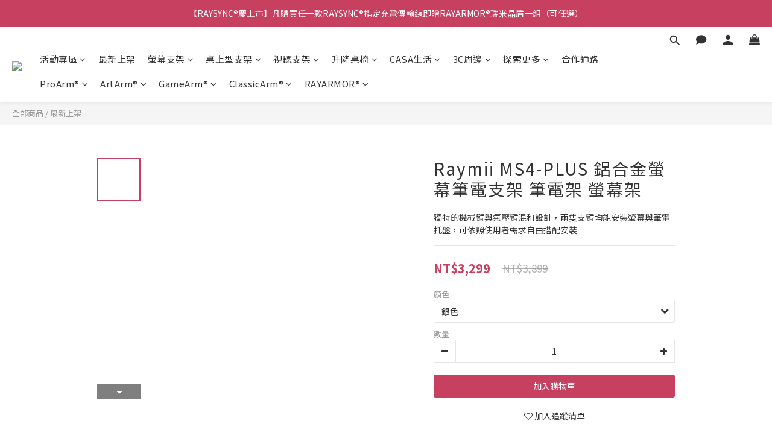

--- FILE ---
content_type: text/html; charset=utf-8
request_url: https://store.raymii.com.tw/products/raymii-ms4-plus-aluminum-monitor-arm
body_size: 99877
content:
<!DOCTYPE html>
<html lang="zh-hant"><head>  <!-- prefetch dns -->
<meta http-equiv="x-dns-prefetch-control" content="on">
<link rel="dns-prefetch" href="https://cdn.shoplineapp.com">
<link rel="preconnect" href="https://cdn.shoplineapp.com" crossorigin>
<link rel="dns-prefetch" href="https://shoplineimg.com">
<link rel="preconnect" href="https://shoplineimg.com">
<link rel="dns-prefetch" href="https://shoplineimg.com">
<link rel="preconnect" href="https://shoplineimg.com" title="image-service-origin">

  <link rel="preload" href="https://cdn.shoplineapp.com/s/javascripts/currencies.js" as="script">




      <link rel="preload" as="image" href="https://shoplineimg.com/5a4d78b3080f06964f003689/60e27bf99ba7d3003bebaf84/800x.webp?source_format=png" media="(max-height: 950px)">

<!-- Wrap what we need here -->


<!-- SEO -->
  
    <title ng-non-bindable>瑞米 Raymii MS4-PLUS 鋁合金螢幕筆電支架 筆電架 螢幕架</title>

  <meta name="description" content="【瑞米 Raymii MS4-PLUS 鋁合金螢幕筆電支架 筆電架 螢幕架】  ［商品敘述］ 1. 中柱與支臂均為航太級鋁合金材質打造，堅固耐用，屬於精品級辦公支架 2. 外型設計簡潔俐落美型，提升辦公專業與空間質感 3. 獨特的機械臂與氣壓臂混和設計，兩隻支臂均能安裝螢幕與筆電托盤，可依照使用者需求自由搭配安裝 4. 鋁合金結構打造，堅固耐用，單臂承重力高達8公斤 5. 氣壓伸縮支架，一指升降，輕鬆懸停，上下移動範圍可達244mm 6. 螢幕架與可拆式筆">

    <meta name="keywords" content="螢幕支架, 螢幕架, 螢幕底座, 螢幕, 筆電架, 筆電支架">



<!-- Meta -->
  

    <meta property="og:title" content="瑞米 Raymii MS4-PLUS 鋁合金螢幕筆電支架 筆電架 螢幕架">

  <meta property="og:type" content="product"/>

    <meta property="og:url" content="https://store.raymii.com.tw/products/raymii-ms4-plus-aluminum-monitor-arm">
    <link rel="canonical" href="https://store.raymii.com.tw/products/raymii-ms4-plus-aluminum-monitor-arm">

  <meta property="og:description" content="【瑞米 Raymii MS4-PLUS 鋁合金螢幕筆電支架 筆電架 螢幕架】  ［商品敘述］ 1. 中柱與支臂均為航太級鋁合金材質打造，堅固耐用，屬於精品級辦公支架 2. 外型設計簡潔俐落美型，提升辦公專業與空間質感 3. 獨特的機械臂與氣壓臂混和設計，兩隻支臂均能安裝螢幕與筆電托盤，可依照使用者需求自由搭配安裝 4. 鋁合金結構打造，堅固耐用，單臂承重力高達8公斤 5. 氣壓伸縮支架，一指升降，輕鬆懸停，上下移動範圍可達244mm 6. 螢幕架與可拆式筆">

    <meta property="og:image" content="https://img.shoplineapp.com/media/image_clips/60e27bf99ba7d3003bebaf84/original.png?1625455609">
    <meta name="thumbnail" content="https://img.shoplineapp.com/media/image_clips/60e27bf99ba7d3003bebaf84/original.png?1625455609">

    <meta property="fb:app_id" content="332495648679177">



    <script type="application/ld+json">
    {"@context":"https://schema.org","@type":"WebSite","name":"瑞米 Raymii | 專業人體工學辦公支架","url":"https://store.raymii.com.tw"}
    </script>


<!-- locale meta -->


  <meta name="viewport" content="width=device-width, initial-scale=1.0, viewport-fit=cover">
<meta name="mobile-web-app-capable" content="yes">
<meta name="format-detection" content="telephone=no" />
<meta name="google" value="notranslate">

<!-- Shop icon -->
  <link rel="shortcut icon" type="image/png" href="https://img.shoplineapp.com/media/image_clips/600a86d9e81d54003598febe/original.png?1611302617">




<!--- Site Ownership Data -->
    <meta name="google-site-verification" content="hVUqVM3y-bZB3LuZ75sV9ul8oIRUavQKfbyBzaoWO9I">
<!--- Site Ownership Data End-->

<!-- Styles -->


        <link rel="stylesheet" media="all" href="https://cdn.shoplineapp.com/assets/lib/bootstrap-3.4.1-4ccbe929d8684c8cc83f72911d02f011655dbd6b146a879612fadcdfa86fa7c7.css" onload="" />

        <link rel="stylesheet" media="print" href="https://cdn.shoplineapp.com/assets/theme_vendor-6eb73ce39fd4a86f966b1ab21edecb479a1d22cae142252ad701407277a4d3be.css" onload="this.media='all'" />


        <link rel="stylesheet" media="print" href="https://cdn.shoplineapp.com/assets/shop-2c8ce8b30f079a0263f27ffd5dfdfce0151366469f06a9a110fb7808a01448e0.css" onload="this.media=&quot;all&quot;" />

            <link rel="stylesheet" media="all" href="https://cdn.shoplineapp.com/assets/v2_themes/ultra_chic/page-product-detail-015b130e51f0ed36464eb1bc00f708ee54234f0f3dece7045cdd667a8c6dc8fb.css" onload="" />


    






  <link rel="stylesheet" media="all" href="https://cdn.shoplineapp.com/packs/css/intl_tel_input-0d9daf73.chunk.css" />








<script type="text/javascript">
  window.mainConfig = JSON.parse('{\"sessionId\":\"\",\"merchantId\":\"5a4d78b3080f06964f003689\",\"appCoreHost\":\"shoplineapp.com\",\"assetHost\":\"https://cdn.shoplineapp.com/packs/\",\"apiBaseUrl\":\"http://shoplineapp.com\",\"eventTrackApi\":\"https://events.shoplytics.com/api\",\"frontCommonsApi\":\"https://front-commons.shoplineapp.com/api\",\"appendToUrl\":\"\",\"env\":\"production\",\"merchantData\":{\"_id\":\"5a4d78b3080f06964f003689\",\"addon_limit_enabled\":false,\"base_country_code\":\"TW\",\"base_currency\":{\"id\":\"twd\",\"iso_code\":\"TWD\",\"alternate_symbol\":\"NT$\",\"name\":\"New Taiwan Dollar\",\"symbol_first\":true,\"subunit_to_unit\":1},\"base_currency_code\":\"TWD\",\"beta_feature_keys\":[\"promotions_setup\",\"promotions_apply\",\"hide_coupon\"],\"brand_home_url\":\"https://store.raymii.com.tw\",\"checkout_setting\":{\"enable_membership_autocheck\":true,\"enable_subscription_autocheck\":true,\"enforce_user_login_on_checkout\":true,\"enable_sc_fast_checkout\":false,\"multi_checkout\":{\"enabled\":false}},\"current_plan_key\":\"basket\",\"current_theme_key\":\"ultra_chic\",\"delivery_option_count\":5,\"enabled_stock_reminder\":false,\"handle\":\"raymii\",\"identifier\":\"\",\"instagram_access_token\":\"IGQVJWV0Y5ZAVIwMTg1RU13SXc1RTE4ZAkZA0elUwTHg2NFhyYzBRZAmYySVlreVZAabURSMHFVeXlfRi1IdTF1MFY0TjJvXzY2c0lkWXRPdlZApUGp1WUlEbkVGRFpoT0l2QW9GdW5oUnZAB\",\"instagram_id\":\"17841406507668572\",\"invoice_activation\":\"inactive\",\"is_image_service_enabled\":true,\"mobile_logo_media_url\":\"https://img.shoplineapp.com/media/image_clips/61c5963e945ae3002f12d160/original.PNG?1640339005\",\"name\":\"瑞米 Raymii | 專業人體工學辦公支架\",\"order_setting\":{\"invoice_activation\":\"inactive\",\"short_message_activation\":\"inactive\",\"default_out_of_stock_reminder\":false,\"auto_cancel_expired_orders\":true,\"auto_revert_credit\":true,\"enabled_order_auth_expiry\":false,\"enforce_user_login_on_checkout\":false,\"enable_order_split_einvoice_reissue\":false,\"no_duplicate_uniform_invoice\":false,\"checkout_without_email\":false,\"hourly_auto_invoice\":false,\"enabled_location_id\":false,\"enabled_sf_hidden_product_name\":false,\"customer_return_order\":{\"enabled\":false,\"available_return_days\":\"7\"},\"customer_cancel_order\":{\"enabled\":false,\"auto_revert_credit\":false},\"custom_fields\":[{\"type\":\"text\",\"label\":\"公司抬頭與統一編號\",\"display_type\":\"text_field\",\"name_translations\":{\"zh-hant\":\"公司抬頭與統一編號\"},\"hint_translations\":{\"zh-hant\":\"所有訂單均會隨包裹附上紙本電子發票。若您需要開統編，請自行輸入統一編號\"},\"field_id\":\"62f521f2e33fde0e09be1de4\"}],\"invoice\":{\"tax_id\":\"\"},\"line_messenging\":{\"status\":\"active\"},\"facebook_messenging\":{\"status\":\"active\"},\"status_update_sms\":{\"status\":\"deactivated\"},\"private_info_handle\":{\"enabled\":false,\"custom_fields_enabled\":false}},\"payment_method_count\":8,\"product_setting\":{\"enabled_product_review\":true,\"variation_display\":\"dropdown\",\"price_range_enabled\":true,\"enabled_pos_product_customized_price\":false,\"enabled_pos_product_price_tier\":false,\"preorder_add_to_cart_button_display\":\"depend_on_stock\"},\"promotion_setting\":{\"one_coupon_limit_enabled\":true,\"show_promotion_reminder\":true,\"show_coupon\":true,\"multi_order_discount_strategy\":\"multi_order_and_tier_promotions\",\"order_promotions_ignore_exclude_product\":true,\"order_gift_exclude_credit_and_point\":true,\"order_gift_threshold_mode\":\"after_all_discounts\",\"order_free_shipping_threshold_mode\":\"after_all_discounts\",\"category_item_gift_threshold_mode\":\"before_discounts\",\"category_item_free_shipping_threshold_mode\":\"before_discounts\"},\"rollout_keys\":[\"2FA_google_authenticator\",\"3_layer_category\",\"3_layer_navigation\",\"3_layer_variation\",\"711_CB_13countries\",\"711_CB_pickup_TH\",\"711_c2b_report_v2\",\"711_cross_delivery\",\"AdminCancelRecurringSubscription_V1\",\"BasketSynchronizedToITC_V1\",\"MC_WA_Template_Management\",\"MC_manual_order\",\"MO_Apply_Coupon_Code\",\"StaffCanBeDeleted_V1\",\"SummaryStatement_V1\",\"UTM_export\",\"UTM_register\",\"abandoned_cart_notification\",\"add_system_fontstyle\",\"add_to_cart_revamp\",\"addon_products_limit_10\",\"addon_products_limit_unlimited\",\"addon_quantity\",\"address_format_batch2\",\"address_format_jp\",\"address_format_my\",\"address_format_us\",\"address_format_vn\",\"admin_app_extension\",\"admin_clientele_profile\",\"admin_custom_domain\",\"admin_image_service\",\"admin_logistic_bank_account\",\"admin_manual_order\",\"admin_realtime\",\"admin_vietnam_dong\",\"admin_whitelist_ip\",\"adminapp_order_form\",\"adminapp_wa_contacts_list\",\"ads_system_new_tab\",\"adyen_my_sc\",\"affiliate_by_product\",\"affiliate_dashboard\",\"affiliate_kol_report\",\"affiliate_kol_report_appstore\",\"alipay_hk_sc\",\"amazon_product_review\",\"android_pos_agent_clockin_n_out\",\"android_pos_purchase_order_partial_in_storage\",\"android_pos_save_send_receipt\",\"android_pos_v2_force_upgrade_version_1-50-0_date_2025-08-30\",\"app_categories_filtering\",\"app_multiplan\",\"app_subscription_prorated_billing\",\"apply_multi_order_discount\",\"apps_store\",\"apps_store_blog\",\"apps_store_fb_comment\",\"apps_store_wishlist\",\"appstore_free_trial\",\"archive_order_data\",\"archive_order_ui\",\"assign_products_to_category\",\"auth_flow_revamp\",\"auto_credit\",\"auto_credit_notify\",\"auto_credit_percentage\",\"auto_credit_recurring\",\"auto_reply_comment\",\"auto_reply_fb\",\"auto_save_sf_plus_address\",\"auto_suspend_admin\",\"availability_buy_online_pickup_instore\",\"availability_preview_buy_online_pickup_instore\",\"back_in_stock_appstore\",\"back_in_stock_notify\",\"basket_comparising_link_CNY\",\"basket_comparising_link_HKD\",\"basket_comparising_link_TWD\",\"basket_invoice_field\",\"basket_pricing_page_cny\",\"basket_pricing_page_hkd\",\"basket_pricing_page_myr\",\"basket_pricing_page_sgd\",\"basket_pricing_page_thb\",\"basket_pricing_page_twd\",\"basket_pricing_page_usd\",\"basket_pricing_page_vnd\",\"basket_subscription_coupon\",\"basket_subscription_email\",\"bianco_setting\",\"bidding_select_product\",\"bing_ads\",\"birthday_format_v2\",\"block_gtm_for_lighthouse\",\"blog\",\"blog_app\",\"blog_revamp_admin\",\"blog_revamp_admin_category\",\"blog_revamp_doublewrite\",\"blog_revamp_related_products\",\"blog_revamp_shop_category\",\"blog_revamp_singleread\",\"breadcrumb\",\"broadcast_addfilter\",\"broadcast_advanced_filters\",\"broadcast_analytics\",\"broadcast_center\",\"broadcast_clone\",\"broadcast_email_html\",\"broadcast_facebook_template\",\"broadcast_line_template\",\"broadcast_preset_time\",\"broadcast_to_unsubscribers_sms\",\"broadcast_unsubscribe_email\",\"bulk_action_customer\",\"bulk_action_product\",\"bulk_assign_point\",\"bulk_import_multi_lang\",\"bulk_payment_delivery_setting\",\"bulk_printing_labels_711C2C\",\"bulk_update_dynamic_fields\",\"bulk_update_job\",\"bulk_update_new_fields\",\"bulk_update_product_download_with_filter\",\"bulk_update_tag\",\"bulk_update_tag_enhancement\",\"bundle_add_type\",\"bundle_group\",\"bundle_page\",\"bundle_pricing\",\"bundle_promotion_apply_enhancement\",\"bundle_stackable\",\"buy_at_amazon\",\"buy_button\",\"buy_now_button\",\"buyandget_promotion\",\"callback_service\",\"cancel_order_by_customer\",\"cancel_order_by_customer_v2\",\"cart_addon\",\"cart_addon_condition\",\"cart_addon_limit\",\"cart_use_product_service\",\"cart_uuid\",\"category_banner_multiple\",\"category_limit_unlimited\",\"category_sorting\",\"channel_amazon\",\"channel_fb\",\"channel_integration\",\"channel_line\",\"charge_shipping_fee_by_product_qty\",\"chat_widget\",\"chat_widget_facebook\",\"chat_widget_ig\",\"chat_widget_line\",\"chat_widget_livechat\",\"chat_widget_whatsapp\",\"chatbot_card_carousel\",\"chatbot_card_template\",\"chatbot_image_widget\",\"chatbot_keywords_matching\",\"chatbot_welcome_template\",\"checkout_membercheckbox_toggle\",\"checkout_setting\",\"cn_pricing_page_2019\",\"combine_orders_app\",\"comment_list_export\",\"component_h1_tag\",\"connect_new_facebookpage\",\"consolidated_billing\",\"cookie_consent\",\"country_code\",\"coupon_center_back_to_cart\",\"coupon_notification\",\"coupon_v2\",\"create_staff_revamp\",\"credit_amount_condition_hidden\",\"credit_campaign\",\"credit_condition_5_tier_ec\",\"credit_installment_payment_fee_hidden\",\"credit_point_report\",\"credit_point_triggerpoint\",\"crm_email_custom\",\"crm_notify_preview\",\"crm_sms_custom\",\"crm_sms_notify\",\"cross_shop_tracker\",\"custom_css\",\"custom_home_delivery_tw\",\"custom_notify\",\"custom_order_export\",\"customer_advanced_filter\",\"customer_coupon\",\"customer_custom_field_limit_5\",\"customer_data_secure\",\"customer_edit\",\"customer_export_v2\",\"customer_group\",\"customer_group_analysis\",\"customer_group_broadcast\",\"customer_group_filter_p2\",\"customer_group_filter_p3\",\"customer_group_regenerate\",\"customer_group_sendcoupon\",\"customer_group_smartrfm_filter\",\"customer_import_50000_failure_report\",\"customer_import_v2\",\"customer_import_v3\",\"customer_list\",\"customer_new_report\",\"customer_referral\",\"customer_referral_notify\",\"customer_search_match\",\"customer_tag\",\"dashboard_v2\",\"dashboard_v2_revamp\",\"date_picker_v2\",\"deep_link_support_linepay\",\"deep_link_support_payme\",\"deep_search\",\"default_theme_ultrachic\",\"delivery_time\",\"delivery_time_with_quantity\",\"design_submenu\",\"dev_center_app_store\",\"disable_footer_brand\",\"disable_old_upgrade_reminder\",\"domain_applicable\",\"doris_bien_setting\",\"dusk_setting\",\"ec_order_unlimit\",\"ecpay_expirydate\",\"ecpay_payment_gateway\",\"einvoice_bulk_update\",\"einvoice_edit\",\"einvoice_list_by_day\",\"einvoice_newlogic\",\"email_credit_expire_notify\",\"email_custom\",\"email_member_forget_password_notify\",\"email_member_register_notify\",\"email_order_notify\",\"email_verification\",\"enable_body_script\",\"enable_calculate_api_promotion_apply\",\"enable_calculate_api_promotion_filter\",\"enable_cart_api\",\"enable_cart_service\",\"enable_corejs_splitting\",\"enable_lazysizes_image_tag\",\"enable_new_css_bundle\",\"enable_order_status_callback_revamp_for_promotion\",\"enable_order_status_callback_revamp_for_storefront\",\"enable_promotion_usage_record\",\"enable_shopjs_splitting\",\"enhanced_catalog_feed\",\"exclude_product\",\"exclude_product_v2\",\"execute_shipment_permission\",\"export_inventory_report_v2\",\"express_cart\",\"express_checkout_pages\",\"extend_reminder\",\"external_redeem_coupon\",\"facebook_ads\",\"facebook_dia\",\"facebook_line_promotion_notify\",\"facebook_login\",\"facebook_messenger_subscription\",\"facebook_notify\",\"facebook_pixel_manager\",\"fb_1on1_chat\",\"fb_broadcast\",\"fb_broadcast_sc\",\"fb_broadcast_sc_p2\",\"fb_comment_app\",\"fb_entrance_optimization\",\"fb_feed_unlimit\",\"fb_group\",\"fb_menu\",\"fb_messenger_onetime_notification\",\"fb_multi_category_feed\",\"fb_offline_conversions_api\",\"fb_pixel_matching\",\"fb_pixel_v2\",\"fb_post_management\",\"fb_product_set\",\"fb_quick_signup_link\",\"fb_shop_now_button\",\"fb_ssapi\",\"fb_sub_button\",\"fb_welcome_msg\",\"fbe_oe\",\"fbe_shop\",\"fbe_v2\",\"fbe_v2_edit\",\"feature_alttag_phase1\",\"feature_alttag_phase2\",\"flash_price_campaign\",\"fm_order_receipt\",\"fmt_c2c_newlabel\",\"fmt_revision\",\"footer_brand\",\"footer_builder\",\"footer_builder_new\",\"form_builder\",\"form_builder_access\",\"form_builder_user_management\",\"form_builder_v2_elements\",\"form_builder_v2_receiver\",\"form_builder_v2_report\",\"freeshipping_promotion_condition\",\"get_coupon\",\"get_promotions_by_cart\",\"gift_promotion_condition\",\"gift_shipping_promotion_discount_condition\",\"gifts_limit_10\",\"gifts_limit_unlimited\",\"gmv_revamp\",\"godaddy\",\"google_ads_api\",\"google_ads_manager\",\"google_analytics_4\",\"google_analytics_manager\",\"google_content_api\",\"google_dynamic_remarketing_tag\",\"google_enhanced_conversions\",\"google_preorder_feed\",\"google_product_category_3rdlayer\",\"google_recaptcha\",\"google_remarketing_manager\",\"google_signup_login\",\"google_tag_manager\",\"gp_tw_sc\",\"group_url_bind_post_live\",\"h2_tag_phase1\",\"hct_logistics_bills_report\",\"hidden_product\",\"hidden_product_p2\",\"hide_credit_point_record_balance\",\"hide_theme_bianco_whitelist\",\"hide_theme_sangria_whitelist\",\"hk_pricing_page_2019\",\"hkd_pricing_page_disabled_2020\",\"ig_browser_notify\",\"ig_live\",\"ig_login_entrance\",\"ig_new_api\",\"image_gallery\",\"image_gallery_p2\",\"image_host_by_region\",\"image_limit_100000\",\"image_limit_30000\",\"image_widget_mobile\",\"inbox_manual_order\",\"inbox_send_cartlink\",\"increase_variation_limit\",\"instagram_create_post\",\"instagram_post_sales\",\"instant_order_form\",\"integrated_label_711\",\"integrated_sfexpress\",\"integration_one\",\"inventory_change_reason\",\"inventory_search_v2\",\"job_api_products_export\",\"job_api_user_export\",\"job_product_import\",\"jquery_v3\",\"kingsman_v2_setting\",\"layout_engine_service_kingsman_blogs\",\"layout_engine_service_kingsman_member_center\",\"layout_engine_service_kingsman_pdp\",\"layout_engine_service_kingsman_plp\",\"layout_engine_service_kingsman_promotions\",\"line_1on1_chat\",\"line_abandon_notification\",\"line_ads_tag\",\"line_broadcast\",\"line_ec\",\"line_in_chat_shopping\",\"line_live\",\"line_login\",\"line_login_mobile\",\"line_point_cpa_tag\",\"line_shopping_new_fields\",\"line_signup\",\"live_after_keyword\",\"live_ai_tag_comments\",\"live_announce_bids\",\"live_announce_buyer\",\"live_bidding\",\"live_broadcast_v2\",\"live_bulk_checkoutlink\",\"live_bulk_edit\",\"live_checkout_notification\",\"live_checkout_notification_all\",\"live_checkout_notification_message\",\"live_comment_discount\",\"live_comment_robot\",\"live_create_product_v2\",\"live_crosspost\",\"live_dashboard_product\",\"live_event_discount\",\"live_exclusive_price\",\"live_fb_group\",\"live_fhd_video\",\"live_general_settings\",\"live_group_event\",\"live_host_panel\",\"live_ig_messenger_broadcast\",\"live_ig_product_recommend\",\"live_im_switch\",\"live_keyword_switch\",\"live_line_broadcast\",\"live_line_management\",\"live_line_multidisplay\",\"live_luckydraw_enhancement\",\"live_messenger_broadcast\",\"live_order_block\",\"live_print_advanced\",\"live_product_recommend\",\"live_shopline_announcement\",\"live_shopline_beauty_filter\",\"live_shopline_keyword\",\"live_shopline_product_card\",\"live_shopline_view\",\"live_shopline_view_marquee\",\"live_show_storefront_facebook\",\"live_show_storefront_shopline\",\"live_stream_settings\",\"locale_revamp\",\"lock_cart_sc_product\",\"logistic_bill_v2_711_b2c\",\"logistic_bill_v2_711_c2c\",\"logo_favicon\",\"luckydraw_products\",\"luckydraw_qualification\",\"manual_activation\",\"manual_order\",\"manual_order_7-11\",\"manual_order_ec_to_sc\",\"manually_bind_post\",\"marketing_affiliate\",\"marketing_affiliate_p2\",\"mc-history-instant\",\"mc_711crossborder\",\"mc_ad_tag\",\"mc_assign_message\",\"mc_auto_bind_member\",\"mc_autoreply_cotent\",\"mc_autoreply_question\",\"mc_autoreply_trigger\",\"mc_broadcast\",\"mc_broadcast_v2\",\"mc_bulk_read\",\"mc_chatbot_template\",\"mc_delete_message\",\"mc_edit_cart\",\"mc_history_instant\",\"mc_history_post\",\"mc_im\",\"mc_inbox_autoreply\",\"mc_input_status\",\"mc_instant_notifications\",\"mc_invoicetitle_optional\",\"mc_keyword_autotagging\",\"mc_line_broadcast\",\"mc_line_broadcast_all_friends\",\"mc_line_cart\",\"mc_logistics_hct\",\"mc_logistics_tcat\",\"mc_manage_blacklist\",\"mc_mark_todo\",\"mc_new_menu\",\"mc_phone_tag\",\"mc_reminder_unpaid\",\"mc_reply_pic\",\"mc_setting_message\",\"mc_setting_orderform\",\"mc_shop_message_refactor\",\"mc_smart_advice\",\"mc_sort_waitingtime\",\"mc_sort_waitingtime_new\",\"mc_tw_invoice\",\"media_gcp_upload\",\"member_center_profile_revamp\",\"member_import_notify\",\"member_info_reward\",\"member_info_reward_subscription\",\"member_password_setup_notify\",\"member_points\",\"member_points_notify\",\"member_price\",\"membership_tier_double_write\",\"membership_tier_notify\",\"membership_tiers\",\"memebr_center_point_credit_revamp\",\"menu_limit_100\",\"menu_limit_unlimited\",\"merchant_automatic_payment_setting\",\"merchant_bills_credits\",\"message_center_v3\",\"message_revamp\",\"mo_remove_discount\",\"mobile_and_email_signup\",\"mobile_signup_p2\",\"modularize_address_format\",\"molpay_credit_card\",\"multi_lang\",\"multicurrency\",\"my_pricing_page_2019\",\"myapp_reauth_alert\",\"myr_pricing_page_disabled_2020\",\"new_app_subscription\",\"new_layout_for_mobile_and_pc\",\"new_onboarding_flow\",\"new_return_management\",\"new_settings_apply_all_promotion\",\"new_signup_flow\",\"new_sinopac_3d\",\"notification_custom_sending_time\",\"npb_theme_philia\",\"npb_widget_font_size_color\",\"ob_revamp\",\"ob_sgstripe\",\"ob_twecpay\",\"oceanpay\",\"old_fbe_removal\",\"onboarding_basketplan\",\"onboarding_handle\",\"one_new_filter\",\"one_page_store\",\"one_page_store_1000\",\"one_page_store_checkout\",\"one_page_store_clone\",\"one_page_store_product_set\",\"online_credit_redemption_toggle\",\"online_store_design\",\"online_store_design_setup_guide_basketplan\",\"open_api_management\",\"order_add_to_cart\",\"order_archive_calculation_revamp_crm_amount\",\"order_archive_calculation_revamp_crm_member\",\"order_archive_product_testing\",\"order_archive_testing\",\"order_archive_testing_crm\",\"order_archive_testing_order_details\",\"order_archive_testing_return_order\",\"order_confirmation_slip_upload\",\"order_custom_field_limit_5\",\"order_custom_notify\",\"order_decoupling_product_revamp\",\"order_discount_stackable\",\"order_export_366day\",\"order_export_v2\",\"order_filter_shipped_date\",\"order_message_broadcast\",\"order_new_source\",\"order_promotion_split\",\"order_search_custom_field\",\"order_search_sku\",\"order_select_across_pages\",\"order_sms_notify\",\"order_split\",\"order_status_non_automation\",\"order_status_tag_color\",\"order_tag\",\"orderemail_new_logic\",\"other_custom_notify\",\"out_of_stock_order\",\"page_builder_revamp\",\"page_builder_revamp_theme_setting\",\"page_builder_revamp_theme_setting_initialized\",\"page_builder_section_cache_enabled\",\"page_builder_widget_accordion\",\"page_builder_widget_blog\",\"page_builder_widget_category\",\"page_builder_widget_collage\",\"page_builder_widget_countdown\",\"page_builder_widget_custom_liquid\",\"page_builder_widget_instagram\",\"page_builder_widget_product_text\",\"page_builder_widget_subscription\",\"page_builder_widget_video\",\"page_limit_unlimited\",\"page_view_cache\",\"pakpobox\",\"partial_free_shipping\",\"payme\",\"payment_condition\",\"payment_fee_config\",\"payment_image\",\"payment_slip_notify\",\"paypal_upgrade\",\"pdp_image_lightbox\",\"pdp_image_lightbox_icon\",\"pending_subscription\",\"philia_setting\",\"pickup_remember_store\",\"plp_label_wording\",\"plp_product_seourl\",\"plp_variation_selector\",\"plp_wishlist\",\"point_campaign\",\"point_redeem_to_cash\",\"pos_only_product_settings\",\"pos_retail_store_price\",\"pos_setup_guide_basketplan\",\"post_cancel_connect\",\"post_commerce_stack_comment\",\"post_fanpage_luckydraw\",\"post_fb_group\",\"post_general_setting\",\"post_lock_pd\",\"post_sales_dashboard\",\"postsale_auto_reply\",\"postsale_create_post\",\"postsale_ig_auto_reply\",\"postsales_connect_multiple_posts\",\"preorder_limit\",\"preset_publish\",\"product_available_time\",\"product_cost_permission\",\"product_feed_info\",\"product_feed_manager_availability\",\"product_feed_revamp\",\"product_index_v2\",\"product_info\",\"product_limit_1000\",\"product_limit_unlimited\",\"product_log_v2\",\"product_page_limit_10\",\"product_quantity_update\",\"product_recommendation_abtesting\",\"product_revamp_doublewrite\",\"product_revamp_singleread\",\"product_review_import\",\"product_review_import_installable\",\"product_review_plp\",\"product_review_reward\",\"product_search\",\"product_set_revamp\",\"product_set_v2_enhancement\",\"product_summary\",\"promotion_blacklist\",\"promotion_filter_by_date\",\"promotion_first_purchase\",\"promotion_hour\",\"promotion_limit_10\",\"promotion_limit_100\",\"promotion_limit_unlimited\",\"promotion_minitem\",\"promotion_page\",\"promotion_page_reminder\",\"promotion_page_seo_button\",\"promotion_record_archive_test\",\"promotion_reminder\",\"purchase_limit_campaign\",\"quick_answer\",\"recaptcha_reset_pw\",\"redirect_301_settings\",\"rejected_bill_reminder\",\"remove_fblike_sc\",\"repay_cookie\",\"replace_janus_interface\",\"replace_lms_old_oa_interface\",\"reports\",\"revert_credit\",\"revert_credit_p2\",\"revert_credit_status\",\"sales_dashboard\",\"sangria_setting\",\"sc_advanced_keyword\",\"sc_ai_chat_analysis\",\"sc_ai_suggested_reply\",\"sc_alipay_standard\",\"sc_atm\",\"sc_auto_bind_member\",\"sc_autodetect_address\",\"sc_autodetect_paymentslip\",\"sc_autoreply_icebreaker\",\"sc_broadcast_permissions\",\"sc_clearcart\",\"sc_clearcart_all\",\"sc_comment_label\",\"sc_comment_list\",\"sc_conversations_statistics_sunset\",\"sc_download_adminapp\",\"sc_facebook_broadcast\",\"sc_facebook_live\",\"sc_fb_ig_subscription\",\"sc_gpt_chatsummary\",\"sc_gpt_content_generator\",\"sc_gpt_knowledge_base\",\"sc_group_pm_commentid\",\"sc_group_webhook\",\"sc_intercom\",\"sc_keywords\",\"sc_line_live_pl\",\"sc_list_search\",\"sc_live_line\",\"sc_lock_inventory\",\"sc_manual_order\",\"sc_mc_settings\",\"sc_mo_711emap\",\"sc_order_unlimit\",\"sc_outstock_msg\",\"sc_overall_statistics\",\"sc_overall_statistics_api_v3\",\"sc_overall_statistics_v2\",\"sc_pickup\",\"sc_post_feature\",\"sc_product_set\",\"sc_product_variation\",\"sc_sidebar\",\"sc_similar_question_replies\",\"sc_slp_subscription_promotion\",\"sc_standard\",\"sc_store_pickup\",\"sc_wa_contacts_list\",\"sc_wa_message_report\",\"sc_wa_permissions\",\"scheduled_home_page\",\"search_function_image_gallery\",\"security_center\",\"select_all_customer\",\"select_all_inventory\",\"send_coupon_notification\",\"session_expiration_period\",\"setup_guide_basketplan\",\"sfexpress_centre\",\"sfexpress_eflocker\",\"sfexpress_service\",\"sfexpress_store\",\"sg_onboarding_currency\",\"share_cart_link\",\"shop_builder_plp\",\"shop_category_filter\",\"shop_category_filter_bulk_action\",\"shop_product_search_rate_limit\",\"shop_related_recaptcha\",\"shop_template_advanced_setting\",\"shopback_cashback\",\"shopline_captcha\",\"shopline_email_captcha\",\"shopline_product_reviews\",\"shoplytics_api_ordersales_v4\",\"shoplytics_api_psa_wide_table\",\"shoplytics_benchmark\",\"shoplytics_broadcast_api_v3\",\"shoplytics_channel_store_permission\",\"shoplytics_credit_analysis\",\"shoplytics_customer_refactor_api_v3\",\"shoplytics_date_picker_v2\",\"shoplytics_event_realtime_refactor_api_v3\",\"shoplytics_events_api_v3\",\"shoplytics_export_flex\",\"shoplytics_homepage_v2\",\"shoplytics_invoices_api_v3\",\"shoplytics_lite\",\"shoplytics_membership_tier_growth\",\"shoplytics_orders_api_v3\",\"shoplytics_ordersales_v3\",\"shoplytics_payments_api_v3\",\"shoplytics_pro\",\"shoplytics_product_revamp_api_v3\",\"shoplytics_promotions_api_v3\",\"shoplytics_psa_multi_stores_export\",\"shoplytics_psa_sub_categories\",\"shoplytics_rfim_enhancement_v3\",\"shoplytics_session_metrics\",\"shoplytics_staff_api_v3\",\"shoplytics_to_hd\",\"shopping_session_enabled\",\"signin_register_revamp\",\"skya_setting\",\"sl_admin_inventory_count\",\"sl_admin_inventory_transfer\",\"sl_admin_purchase_order\",\"sl_admin_supplier\",\"sl_logistics_bulk_action\",\"sl_logistics_fmt_freeze\",\"sl_logistics_modularize\",\"sl_payment_alipay\",\"sl_payment_cc\",\"sl_payment_standard_v2\",\"sl_payment_type_check\",\"sl_payments_apple_pay\",\"sl_payments_cc_promo\",\"sl_payments_my_cc\",\"sl_payments_my_fpx\",\"sl_payments_sg_cc\",\"sl_payments_tw_cc\",\"sl_pos\",\"sl_pos_SHOPLINE_Payments_tw\",\"sl_pos_admin\",\"sl_pos_admin_cancel_order\",\"sl_pos_admin_delete_order\",\"sl_pos_admin_inventory_transfer\",\"sl_pos_admin_order_archive_testing\",\"sl_pos_admin_purchase_order\",\"sl_pos_admin_register_shift\",\"sl_pos_admin_staff\",\"sl_pos_agent_by_channel\",\"sl_pos_agent_clockin_n_out\",\"sl_pos_agent_performance\",\"sl_pos_android_A4_printer\",\"sl_pos_android_check_cart_items_with_local_db\",\"sl_pos_android_order_reduction\",\"sl_pos_android_receipt_enhancement\",\"sl_pos_app_order_archive_testing\",\"sl_pos_app_transaction_filter_enhance\",\"sl_pos_apps_store\",\"sl_pos_bugfender_log_reduction\",\"sl_pos_bulk_import_update_enhancement\",\"sl_pos_check_duplicate_create_order\",\"sl_pos_claim_coupon\",\"sl_pos_convert_order_to_cart_by_snapshot\",\"sl_pos_credit_redeem\",\"sl_pos_customerID_duplicate_check\",\"sl_pos_customer_info_enhancement\",\"sl_pos_customer_product_preference\",\"sl_pos_customized_price\",\"sl_pos_disable_touchid_unlock\",\"sl_pos_discount\",\"sl_pos_einvoice_alert\",\"sl_pos_einvoice_refactor\",\"sl_pos_feature_permission\",\"sl_pos_force_upgrade_1-109-0\",\"sl_pos_force_upgrade_1-110-1\",\"sl_pos_free_gifts_promotion\",\"sl_pos_from_Swift_to_OC\",\"sl_pos_iOS_A4_printer\",\"sl_pos_iOS_app_transaction_filter_enhance\",\"sl_pos_iOS_cashier_revamp_cart\",\"sl_pos_iOS_cashier_revamp_product_list\",\"sl_pos_iPadOS_version_upgrade_remind_16_0_0\",\"sl_pos_initiate_couchbase\",\"sl_pos_inventory_count\",\"sl_pos_inventory_count_difference_reason\",\"sl_pos_inventory_count_for_selected_products\",\"sl_pos_inventory_feature_module\",\"sl_pos_inventory_transfer_app_can_create_note_date\",\"sl_pos_inventory_transfer_insert_enhancement\",\"sl_pos_inventory_transfer_request\",\"sl_pos_invoice_carrier_scan\",\"sl_pos_invoice_product_name_filter\",\"sl_pos_invoice_swiftUI_revamp\",\"sl_pos_invoice_toast_show\",\"sl_pos_ios_receipt_info_enhancement\",\"sl_pos_ios_small_label_enhancement\",\"sl_pos_ios_version_upgrade_remind\",\"sl_pos_itc\",\"sl_pos_logo_terms_and_condition\",\"sl_pos_member_points\",\"sl_pos_member_price\",\"sl_pos_multiple_payments\",\"sl_pos_new_report_customer_analysis\",\"sl_pos_new_report_daily_payment_methods\",\"sl_pos_new_report_overview\",\"sl_pos_new_report_product_preorder\",\"sl_pos_new_report_transaction_detail\",\"sl_pos_no_minimum_age\",\"sl_pos_one_einvoice_setting\",\"sl_pos_order_reduction\",\"sl_pos_order_refactor_admin\",\"sl_pos_order_upload_using_pos_service\",\"sl_pos_partial_return\",\"sl_pos_password_setting_refactor\",\"sl_pos_payment\",\"sl_pos_payment_method_picture\",\"sl_pos_payment_method_prioritized_and_hidden\",\"sl_pos_payoff_preorder\",\"sl_pos_pin_products\",\"sl_pos_price_by_channel\",\"sl_pos_product_add_to_cart_refactor\",\"sl_pos_product_set\",\"sl_pos_product_variation_ui\",\"sl_pos_promotion\",\"sl_pos_promotion_by_channel\",\"sl_pos_purchase_order_onlinestore\",\"sl_pos_purchase_order_partial_in_storage\",\"sl_pos_receipt_enhancement\",\"sl_pos_receipt_information\",\"sl_pos_receipt_preorder_return_enhancement\",\"sl_pos_receipt_setting_by_channel\",\"sl_pos_receipt_swiftUI_revamp\",\"sl_pos_register_shift\",\"sl_pos_report_shoplytics_psi\",\"sl_pos_revert_credit\",\"sl_pos_save_send_receipt\",\"sl_pos_shopline_payment_invoice_new_flow\",\"sl_pos_show_coupon\",\"sl_pos_stock_refactor\",\"sl_pos_supplier_refactor\",\"sl_pos_terminal_bills\",\"sl_pos_terminal_settlement\",\"sl_pos_terminal_tw\",\"sl_pos_toast_revamp\",\"sl_pos_transaction_conflict\",\"sl_pos_transaction_view_admin\",\"sl_pos_transfer_onlinestore\",\"sl_pos_user_permission\",\"sl_pos_variation_setting_refactor\",\"sl_purchase_order_search_create_enhancement\",\"slp_bank_promotion\",\"slp_product_subscription\",\"slp_remember_credit_card\",\"slp_swap\",\"smart_omo_appstore\",\"smart_omo_credits\",\"smart_omo_customer_tag_note\",\"smart_omo_express_cart\",\"smart_omo_points\",\"smart_omo_redeem_coupon\",\"smart_omo_send_coupon\",\"smart_omo_show_coupon\",\"smart_product_recommendation\",\"smart_product_recommendation_regular\",\"smart_recommended_related_products\",\"sms_broadcast\",\"sms_custom\",\"sms_with_shop_name\",\"social_channel_revamp\",\"social_channel_user\",\"social_name_in_order\",\"split_order_applied_creditpoint\",\"sso_lang_th\",\"sso_lang_vi\",\"staff_elasticsearch\",\"staff_limit_5\",\"staff_limit_unlimited\",\"staff_service_migration\",\"static_resource_host_by_region\",\"stop_slp_approvedemail\",\"store_crm_pwa\",\"store_pick_up\",\"store_referral_export_import\",\"store_referral_setting\",\"storefront_app_extension\",\"storefront_return\",\"stripe_3d_secure\",\"stripe_3ds_cny\",\"stripe_3ds_hkd\",\"stripe_3ds_myr\",\"stripe_3ds_sgd\",\"stripe_3ds_thb\",\"stripe_3ds_usd\",\"stripe_3ds_vnd\",\"stripe_google_pay\",\"stripe_payment_intents\",\"stripe_radar\",\"stripe_subscription_my_account\",\"structured_data\",\"studio_livestream\",\"sub_sgstripe\",\"subscription_config_edit\",\"subscription_config_edit_delivery_payment\",\"subscription_currency\",\"subscription_order_expire_notify\",\"subscription_order_notify\",\"subscription_product\",\"subscription_promotion\",\"tappay_3D_secure\",\"tappay_sdk_v2_3_2\",\"tappay_sdk_v3\",\"tax_inclusive_setting\",\"taxes_settings\",\"tcat_711pickup_sl_logisitics\",\"tcat_logistics_bills_report\",\"tcat_newlabel\",\"th_pricing_page_2020\",\"thb_pricing_page_disabled_2020\",\"theme_bianco\",\"theme_doris_bien\",\"theme_kingsman_v2\",\"theme_level_3\",\"theme_sangria\",\"theme_ultrachic\",\"tier_birthday_credit\",\"tier_member_points\",\"tier_member_price\",\"tier_reward_app_availability\",\"tier_reward_app_p2\",\"tier_reward_credit\",\"tnc-checkbox\",\"toggle_mobile_category\",\"tw_app_shopback_cashback\",\"tw_fm_sms\",\"tw_pricing_page_2019\",\"tw_stripe_subscription\",\"twd_pricing_page_disabled_2020\",\"uc_integration\",\"uc_v2_endpoints\",\"ultra_setting\",\"unified_admin\",\"use_ngram_for_order_search\",\"user_center_social_channel\",\"user_credits\",\"variant_image_selector\",\"variant_saleprice_cost_weight\",\"variation_label_swatches\",\"varm_setting\",\"vn_pricing_page_2020\",\"vnd_pricing_page_disabled_2020\",\"wa_broadcast_customer_group\",\"wa_system_template\",\"wa_template_custom_content\",\"whatsapp_accept_marketing\",\"whatsapp_catalog\",\"whatsapp_extension\",\"whatsapp_order_form\",\"whatsapp_orderstatus_toggle\",\"wishlist_app\",\"yahoo_dot\",\"youtube_accounting_linking\",\"youtube_live_shopping\",\"zotabox_installable\"],\"shop_default_home_url\":\"https://raymii.shoplineapp.com\",\"shop_status\":\"open\",\"show_sold_out\":true,\"sl_payment_merchant_id\":\"2507007257541220352\",\"supported_languages\":[\"en\",\"zh-hant\"],\"tags\":[\"electronics\"],\"time_zone\":\"Asia/Taipei\",\"updated_at\":\"2026-01-27T19:04:11.041Z\",\"user_setting\":{\"_id\":\"5a4d78b3080f06964f00368c\",\"created_at\":\"2018-01-04T00:43:31.529Z\",\"data\":{\"general_fields\":[{\"type\":\"gender\",\"options\":{\"order\":{\"include\":\"true\",\"required\":\"false\"},\"signup\":{\"include\":\"true\",\"required\":\"false\"},\"profile\":{\"include\":\"true\",\"required\":\"false\"}}},{\"type\":\"birthday\",\"options\":{\"order\":{\"include\":\"true\",\"required\":\"false\"},\"signup\":{\"include\":\"true\",\"required\":\"false\"},\"profile\":{\"include\":\"true\",\"required\":\"false\"}}}],\"minimum_age_limit\":\"13\",\"facebook_login\":{\"status\":\"inactive\",\"app_id\":\"332495648679177\"},\"enable_facebook_comment\":{\"status\":\"active\"},\"facebook_comment\":\"\",\"line_login\":{\"status\":\"active\"},\"recaptcha_signup\":{\"status\":\"false\",\"site_key\":\"\"},\"email_verification\":{\"status\":\"false\"},\"login_with_verification\":{\"status\":\"false\"},\"upgrade_reminder\":{\"status\":\"active\"},\"enable_member_point\":false,\"enable_user_credit\":true,\"signup_method\":\"email\",\"sms_verification\":{\"status\":\"false\"},\"member_info_reward\":{\"enabled\":false,\"coupons\":{\"enabled\":false}}},\"item_type\":\"\",\"key\":\"users\",\"name\":null,\"owner_id\":\"5a4d78b3080f06964f003689\",\"owner_type\":\"Merchant\",\"publish_status\":\"published\",\"status\":\"active\",\"updated_at\":\"2024-04-29T14:19:37.192Z\",\"value\":null}},\"localeData\":{\"loadedLanguage\":{\"name\":\"繁體中文\",\"code\":\"zh-hant\"},\"supportedLocales\":[{\"name\":\"繁體中文\",\"code\":\"zh-hant\"}]},\"currentUser\":null,\"themeSettings\":{\"hide_language_selector\":true,\"is_multicurrency_enabled\":false,\"messages_enabled\":true,\"hide_languages\":[\"en\"],\"categories_collapsed\":false,\"mobile_categories_collapsed\":false,\"image_fill\":false,\"category_page\":\"24\",\"mobile_categories_removed\":false,\"buy_now_background\":\"fb7813\",\"goto_top\":true,\"plp_variation_selector\":{\"enabled\":false,\"show_variation\":1},\"variation_image_selector_enabled\":false,\"variation_image_selector_variation\":1,\"page_background\":\"FFFFFF\",\"page_text\":\"333333\",\"page_text_link\":\"3493fb\",\"announcement_background\":\"c74060\",\"announcement_text\":\"FFFFFF\",\"header_background\":\"ffffff\",\"header_text\":\"333333\",\"header_icon\":\"333333\",\"primary_background\":\"c74060\",\"primary_text\":\"FFFFFF\",\"buy_now_text\":\"FFFFFF\",\"footer_background\":\"323232\",\"footer_text\":\"ffffff\",\"footer_icon\":\"fffefe\",\"copyright_background\":\"323232\",\"copyright_text\":\"ffffff\",\"font_title\":\"Noto Sans\",\"font_size_title\":\"1\",\"font_paragraph\":\"Noto Sans\",\"font_size_paragraph\":\"1\",\"hide_share_buttons\":true,\"enable_gdpr_cookies_banner\":false,\"updated_with_new_page_builder\":true,\"show_promotions_on_product\":true,\"enabled_quick_cart\":false,\"opens_in_new_tab\":true,\"plp_wishlist\":false,\"buy_now_button\":{\"enabled\":false,\"color\":\"fb7813\"}},\"isMultiCurrencyEnabled\":false,\"features\":{\"plans\":{\"free\":{\"member_price\":false,\"cart_addon\":false,\"google_analytics_ecommerce\":false,\"membership\":false,\"shopline_logo\":true,\"user_credit\":{\"manaul\":false,\"auto\":false},\"variant_image_selector\":false},\"standard\":{\"member_price\":false,\"cart_addon\":false,\"google_analytics_ecommerce\":false,\"membership\":false,\"shopline_logo\":true,\"user_credit\":{\"manaul\":false,\"auto\":false},\"variant_image_selector\":false},\"starter\":{\"member_price\":false,\"cart_addon\":false,\"google_analytics_ecommerce\":false,\"membership\":false,\"shopline_logo\":true,\"user_credit\":{\"manaul\":false,\"auto\":false},\"variant_image_selector\":false},\"pro\":{\"member_price\":false,\"cart_addon\":false,\"google_analytics_ecommerce\":false,\"membership\":false,\"shopline_logo\":false,\"user_credit\":{\"manaul\":false,\"auto\":false},\"variant_image_selector\":false},\"business\":{\"member_price\":false,\"cart_addon\":false,\"google_analytics_ecommerce\":true,\"membership\":true,\"shopline_logo\":false,\"user_credit\":{\"manaul\":false,\"auto\":false},\"facebook_comments_plugin\":true,\"variant_image_selector\":false},\"basic\":{\"member_price\":false,\"cart_addon\":false,\"google_analytics_ecommerce\":false,\"membership\":false,\"shopline_logo\":false,\"user_credit\":{\"manaul\":false,\"auto\":false},\"variant_image_selector\":false},\"basic2018\":{\"member_price\":false,\"cart_addon\":false,\"google_analytics_ecommerce\":false,\"membership\":false,\"shopline_logo\":true,\"user_credit\":{\"manaul\":false,\"auto\":false},\"variant_image_selector\":false},\"sc\":{\"member_price\":false,\"cart_addon\":false,\"google_analytics_ecommerce\":true,\"membership\":false,\"shopline_logo\":true,\"user_credit\":{\"manaul\":false,\"auto\":false},\"facebook_comments_plugin\":true,\"facebook_chat_plugin\":true,\"variant_image_selector\":false},\"advanced\":{\"member_price\":false,\"cart_addon\":false,\"google_analytics_ecommerce\":true,\"membership\":false,\"shopline_logo\":false,\"user_credit\":{\"manaul\":false,\"auto\":false},\"facebook_comments_plugin\":true,\"facebook_chat_plugin\":true,\"variant_image_selector\":false},\"premium\":{\"member_price\":true,\"cart_addon\":true,\"google_analytics_ecommerce\":true,\"membership\":true,\"shopline_logo\":false,\"user_credit\":{\"manaul\":true,\"auto\":true},\"google_dynamic_remarketing\":true,\"facebook_comments_plugin\":true,\"facebook_chat_plugin\":true,\"wish_list\":true,\"facebook_messenger_subscription\":true,\"product_feed\":true,\"express_checkout\":true,\"variant_image_selector\":true},\"enterprise\":{\"member_price\":true,\"cart_addon\":true,\"google_analytics_ecommerce\":true,\"membership\":true,\"shopline_logo\":false,\"user_credit\":{\"manaul\":true,\"auto\":true},\"google_dynamic_remarketing\":true,\"facebook_comments_plugin\":true,\"facebook_chat_plugin\":true,\"wish_list\":true,\"facebook_messenger_subscription\":true,\"product_feed\":true,\"express_checkout\":true,\"variant_image_selector\":true},\"crossborder\":{\"member_price\":true,\"cart_addon\":true,\"google_analytics_ecommerce\":true,\"membership\":true,\"shopline_logo\":false,\"user_credit\":{\"manaul\":true,\"auto\":true},\"google_dynamic_remarketing\":true,\"facebook_comments_plugin\":true,\"facebook_chat_plugin\":true,\"wish_list\":true,\"facebook_messenger_subscription\":true,\"product_feed\":true,\"express_checkout\":true,\"variant_image_selector\":true},\"o2o\":{\"member_price\":true,\"cart_addon\":true,\"google_analytics_ecommerce\":true,\"membership\":true,\"shopline_logo\":false,\"user_credit\":{\"manaul\":true,\"auto\":true},\"google_dynamic_remarketing\":true,\"facebook_comments_plugin\":true,\"facebook_chat_plugin\":true,\"wish_list\":true,\"facebook_messenger_subscription\":true,\"product_feed\":true,\"express_checkout\":true,\"subscription_product\":true,\"variant_image_selector\":true}}},\"requestCountry\":\"US\",\"trackerEventData\":{\"Product ID\":\"60e280e10c04e5002fee38cb\"},\"isRecaptchaEnabled\":false,\"isRecaptchaEnterprise\":true,\"recaptchaEnterpriseSiteKey\":\"6LeMcv0hAAAAADjAJkgZLpvEiuc6migO0KyLEadr\",\"recaptchaEnterpriseCheckboxSiteKey\":\"6LfQVEEoAAAAAAzllcvUxDYhfywH7-aY52nsJ2cK\",\"recaptchaSiteKey\":\"6LeMcv0hAAAAADjAJkgZLpvEiuc6migO0KyLEadr\",\"currencyData\":{\"supportedCurrencies\":[{\"name\":\"$ HKD\",\"symbol\":\"$\",\"iso_code\":\"hkd\"},{\"name\":\"P MOP\",\"symbol\":\"P\",\"iso_code\":\"mop\"},{\"name\":\"¥ CNY\",\"symbol\":\"¥\",\"iso_code\":\"cny\"},{\"name\":\"$ TWD\",\"symbol\":\"$\",\"iso_code\":\"twd\"},{\"name\":\"$ USD\",\"symbol\":\"$\",\"iso_code\":\"usd\"},{\"name\":\"$ SGD\",\"symbol\":\"$\",\"iso_code\":\"sgd\"},{\"name\":\"€ EUR\",\"symbol\":\"€\",\"iso_code\":\"eur\"},{\"name\":\"$ AUD\",\"symbol\":\"$\",\"iso_code\":\"aud\"},{\"name\":\"£ GBP\",\"symbol\":\"£\",\"iso_code\":\"gbp\"},{\"name\":\"₱ PHP\",\"symbol\":\"₱\",\"iso_code\":\"php\"},{\"name\":\"RM MYR\",\"symbol\":\"RM\",\"iso_code\":\"myr\"},{\"name\":\"฿ THB\",\"symbol\":\"฿\",\"iso_code\":\"thb\"},{\"name\":\"د.إ AED\",\"symbol\":\"د.إ\",\"iso_code\":\"aed\"},{\"name\":\"¥ JPY\",\"symbol\":\"¥\",\"iso_code\":\"jpy\"},{\"name\":\"$ BND\",\"symbol\":\"$\",\"iso_code\":\"bnd\"},{\"name\":\"₩ KRW\",\"symbol\":\"₩\",\"iso_code\":\"krw\"},{\"name\":\"Rp IDR\",\"symbol\":\"Rp\",\"iso_code\":\"idr\"},{\"name\":\"₫ VND\",\"symbol\":\"₫\",\"iso_code\":\"vnd\"},{\"name\":\"$ CAD\",\"symbol\":\"$\",\"iso_code\":\"cad\"}],\"requestCountryCurrencyCode\":\"TWD\"},\"previousUrl\":\"\",\"checkoutLandingPath\":\"/cart\",\"webpSupported\":true,\"pageType\":\"products-show\",\"paypalCnClientId\":\"AYVtr8kMzEyRCw725vQM_-hheFyo1FuWeaup4KPSvU1gg44L-NG5e2PNcwGnMo2MLCzGRg4eVHJhuqBP\",\"efoxPayVersion\":\"1.0.60\",\"universalPaymentSDKUrl\":\"https://cdn.myshopline.com\",\"shoplinePaymentCashierSDKUrl\":\"https://cdn.myshopline.com/pay/paymentElement/1.7.1/index.js\",\"shoplinePaymentV2Env\":\"prod\",\"shoplinePaymentGatewayEnv\":\"prod\",\"currentPath\":\"/products/raymii-ms4-plus-aluminum-monitor-arm\",\"isExceedCartLimitation\":null,\"familyMartEnv\":\"prod\",\"familyMartConfig\":{\"cvsname\":\"familymart.shoplineapp.com\"},\"familyMartFrozenConfig\":{\"cvsname\":\"familymartfreeze.shoplineapp.com\",\"cvslink\":\"https://familymartfreeze.shoplineapp.com/familymart_freeze_callback\",\"emap\":\"https://ecmfme.map.com.tw/ReceiveOrderInfo.aspx\"},\"pageIdentifier\":\"product_detail\",\"staticResourceHost\":\"https://static.shoplineapp.com/\",\"facebookAppId\":\"467428936681900\",\"facebookSdkVersion\":\"v2.7\",\"criteoAccountId\":null,\"criteoEmail\":null,\"shoplineCaptchaEnv\":\"prod\",\"shoplineCaptchaPublicKey\":\"MIGfMA0GCSqGSIb3DQEBAQUAA4GNADCBiQKBgQCUXpOVJR72RcVR8To9lTILfKJnfTp+f69D2azJDN5U9FqcZhdYfrBegVRKxuhkwdn1uu6Er9PWV4Tp8tRuHYnlU+U72NRpb0S3fmToXL3KMKw/4qu2B3EWtxeh/6GPh3leTvMteZpGRntMVmJCJdS8PY1CG0w6QzZZ5raGKXQc2QIDAQAB\",\"defaultBlockedSmsCountries\":\"PS,MG,KE,AO,KG,UG,AZ,ZW,TJ,NG,GT,DZ,BD,BY,AF,LK,MA,EH,MM,EG,LV,OM,LT,UA,RU,KZ,KH,LY,ML,MW,IR,EE\"}');
</script>

  <script
    src="https://browser.sentry-cdn.com/6.8.0/bundle.tracing.min.js"
    integrity="sha384-PEpz3oi70IBfja8491RPjqj38s8lBU9qHRh+tBurFb6XNetbdvlRXlshYnKzMB0U"
    crossorigin="anonymous"
    defer
  ></script>
  <script
    src="https://browser.sentry-cdn.com/6.8.0/captureconsole.min.js"
    integrity="sha384-FJ5n80A08NroQF9DJzikUUhiCaQT2rTIYeJyHytczDDbIiejfcCzBR5lQK4AnmVt"
    crossorigin="anonymous"
    defer
  ></script>

<script>
  function sriOnError (event) {
    if (window.Sentry) window.Sentry.captureException(event);

    var script = document.createElement('script');
    var srcDomain = new URL(this.src).origin;
    script.src = this.src.replace(srcDomain, '');
    if (this.defer) script.setAttribute("defer", "defer");
    document.getElementsByTagName('head')[0].insertBefore(script, null);
  }
</script>

<script>window.lazySizesConfig={},Object.assign(window.lazySizesConfig,{lazyClass:"sl-lazy",loadingClass:"sl-lazyloading",loadedClass:"sl-lazyloaded",preloadClass:"sl-lazypreload",errorClass:"sl-lazyerror",iframeLoadMode:"1",loadHidden:!1});</script>
<script>!function(e,t){var a=t(e,e.document,Date);e.lazySizes=a,"object"==typeof module&&module.exports&&(module.exports=a)}("undefined"!=typeof window?window:{},function(e,t,a){"use strict";var n,i;if(function(){var t,a={lazyClass:"lazyload",loadedClass:"lazyloaded",loadingClass:"lazyloading",preloadClass:"lazypreload",errorClass:"lazyerror",autosizesClass:"lazyautosizes",fastLoadedClass:"ls-is-cached",iframeLoadMode:0,srcAttr:"data-src",srcsetAttr:"data-srcset",sizesAttr:"data-sizes",minSize:40,customMedia:{},init:!0,expFactor:1.5,hFac:.8,loadMode:2,loadHidden:!0,ricTimeout:0,throttleDelay:125};for(t in i=e.lazySizesConfig||e.lazysizesConfig||{},a)t in i||(i[t]=a[t])}(),!t||!t.getElementsByClassName)return{init:function(){},cfg:i,noSupport:!0};var s,o,r,l,c,d,u,f,m,y,h,z,g,v,p,C,b,A,E,_,w,M,N,x,L,W,S,B,T,F,R,D,k,H,O,P,$,q,I,U,j,G,J,K,Q,V=t.documentElement,X=e.HTMLPictureElement,Y="addEventListener",Z="getAttribute",ee=e[Y].bind(e),te=e.setTimeout,ae=e.requestAnimationFrame||te,ne=e.requestIdleCallback,ie=/^picture$/i,se=["load","error","lazyincluded","_lazyloaded"],oe={},re=Array.prototype.forEach,le=function(e,t){return oe[t]||(oe[t]=new RegExp("(\\s|^)"+t+"(\\s|$)")),oe[t].test(e[Z]("class")||"")&&oe[t]},ce=function(e,t){le(e,t)||e.setAttribute("class",(e[Z]("class")||"").trim()+" "+t)},de=function(e,t){var a;(a=le(e,t))&&e.setAttribute("class",(e[Z]("class")||"").replace(a," "))},ue=function(e,t,a){var n=a?Y:"removeEventListener";a&&ue(e,t),se.forEach(function(a){e[n](a,t)})},fe=function(e,a,i,s,o){var r=t.createEvent("Event");return i||(i={}),i.instance=n,r.initEvent(a,!s,!o),r.detail=i,e.dispatchEvent(r),r},me=function(t,a){var n;!X&&(n=e.picturefill||i.pf)?(a&&a.src&&!t[Z]("srcset")&&t.setAttribute("srcset",a.src),n({reevaluate:!0,elements:[t]})):a&&a.src&&(t.src=a.src)},ye=function(e,t){return(getComputedStyle(e,null)||{})[t]},he=function(e,t,a){for(a=a||e.offsetWidth;a<i.minSize&&t&&!e._lazysizesWidth;)a=t.offsetWidth,t=t.parentNode;return a},ze=(l=[],c=r=[],d=function(){var e=c;for(c=r.length?l:r,s=!0,o=!1;e.length;)e.shift()();s=!1},u=function(e,a){s&&!a?e.apply(this,arguments):(c.push(e),o||(o=!0,(t.hidden?te:ae)(d)))},u._lsFlush=d,u),ge=function(e,t){return t?function(){ze(e)}:function(){var t=this,a=arguments;ze(function(){e.apply(t,a)})}},ve=function(e){var t,n=0,s=i.throttleDelay,o=i.ricTimeout,r=function(){t=!1,n=a.now(),e()},l=ne&&o>49?function(){ne(r,{timeout:o}),o!==i.ricTimeout&&(o=i.ricTimeout)}:ge(function(){te(r)},!0);return function(e){var i;(e=!0===e)&&(o=33),t||(t=!0,(i=s-(a.now()-n))<0&&(i=0),e||i<9?l():te(l,i))}},pe=function(e){var t,n,i=99,s=function(){t=null,e()},o=function(){var e=a.now()-n;e<i?te(o,i-e):(ne||s)(s)};return function(){n=a.now(),t||(t=te(o,i))}},Ce=(_=/^img$/i,w=/^iframe$/i,M="onscroll"in e&&!/(gle|ing)bot/.test(navigator.userAgent),N=0,x=0,L=0,W=-1,S=function(e){L--,(!e||L<0||!e.target)&&(L=0)},B=function(e){return null==E&&(E="hidden"==ye(t.body,"visibility")),E||!("hidden"==ye(e.parentNode,"visibility")&&"hidden"==ye(e,"visibility"))},T=function(e,a){var n,i=e,s=B(e);for(p-=a,A+=a,C-=a,b+=a;s&&(i=i.offsetParent)&&i!=t.body&&i!=V;)(s=(ye(i,"opacity")||1)>0)&&"visible"!=ye(i,"overflow")&&(n=i.getBoundingClientRect(),s=b>n.left&&C<n.right&&A>n.top-1&&p<n.bottom+1);return s},R=ve(F=function(){var e,a,s,o,r,l,c,d,u,y,z,_,w=n.elements;if(n.extraElements&&n.extraElements.length>0&&(w=Array.from(w).concat(n.extraElements)),(h=i.loadMode)&&L<8&&(e=w.length)){for(a=0,W++;a<e;a++)if(w[a]&&!w[a]._lazyRace)if(!M||n.prematureUnveil&&n.prematureUnveil(w[a]))q(w[a]);else if((d=w[a][Z]("data-expand"))&&(l=1*d)||(l=x),y||(y=!i.expand||i.expand<1?V.clientHeight>500&&V.clientWidth>500?500:370:i.expand,n._defEx=y,z=y*i.expFactor,_=i.hFac,E=null,x<z&&L<1&&W>2&&h>2&&!t.hidden?(x=z,W=0):x=h>1&&W>1&&L<6?y:N),u!==l&&(g=innerWidth+l*_,v=innerHeight+l,c=-1*l,u=l),s=w[a].getBoundingClientRect(),(A=s.bottom)>=c&&(p=s.top)<=v&&(b=s.right)>=c*_&&(C=s.left)<=g&&(A||b||C||p)&&(i.loadHidden||B(w[a]))&&(m&&L<3&&!d&&(h<3||W<4)||T(w[a],l))){if(q(w[a]),r=!0,L>9)break}else!r&&m&&!o&&L<4&&W<4&&h>2&&(f[0]||i.preloadAfterLoad)&&(f[0]||!d&&(A||b||C||p||"auto"!=w[a][Z](i.sizesAttr)))&&(o=f[0]||w[a]);o&&!r&&q(o)}}),k=ge(D=function(e){var t=e.target;t._lazyCache?delete t._lazyCache:(S(e),ce(t,i.loadedClass),de(t,i.loadingClass),ue(t,H),fe(t,"lazyloaded"))}),H=function(e){k({target:e.target})},O=function(e,t){var a=e.getAttribute("data-load-mode")||i.iframeLoadMode;0==a?e.contentWindow.location.replace(t):1==a&&(e.src=t)},P=function(e){var t,a=e[Z](i.srcsetAttr);(t=i.customMedia[e[Z]("data-media")||e[Z]("media")])&&e.setAttribute("media",t),a&&e.setAttribute("srcset",a)},$=ge(function(e,t,a,n,s){var o,r,l,c,d,u;(d=fe(e,"lazybeforeunveil",t)).defaultPrevented||(n&&(a?ce(e,i.autosizesClass):e.setAttribute("sizes",n)),r=e[Z](i.srcsetAttr),o=e[Z](i.srcAttr),s&&(c=(l=e.parentNode)&&ie.test(l.nodeName||"")),u=t.firesLoad||"src"in e&&(r||o||c),d={target:e},ce(e,i.loadingClass),u&&(clearTimeout(y),y=te(S,2500),ue(e,H,!0)),c&&re.call(l.getElementsByTagName("source"),P),r?e.setAttribute("srcset",r):o&&!c&&(w.test(e.nodeName)?O(e,o):e.src=o),s&&(r||c)&&me(e,{src:o})),e._lazyRace&&delete e._lazyRace,de(e,i.lazyClass),ze(function(){var t=e.complete&&e.naturalWidth>1;u&&!t||(t&&ce(e,i.fastLoadedClass),D(d),e._lazyCache=!0,te(function(){"_lazyCache"in e&&delete e._lazyCache},9)),"lazy"==e.loading&&L--},!0)}),q=function(e){if(!e._lazyRace){var t,a=_.test(e.nodeName),n=a&&(e[Z](i.sizesAttr)||e[Z]("sizes")),s="auto"==n;(!s&&m||!a||!e[Z]("src")&&!e.srcset||e.complete||le(e,i.errorClass)||!le(e,i.lazyClass))&&(t=fe(e,"lazyunveilread").detail,s&&be.updateElem(e,!0,e.offsetWidth),e._lazyRace=!0,L++,$(e,t,s,n,a))}},I=pe(function(){i.loadMode=3,R()}),j=function(){m||(a.now()-z<999?te(j,999):(m=!0,i.loadMode=3,R(),ee("scroll",U,!0)))},{_:function(){z=a.now(),n.elements=t.getElementsByClassName(i.lazyClass),f=t.getElementsByClassName(i.lazyClass+" "+i.preloadClass),ee("scroll",R,!0),ee("resize",R,!0),ee("pageshow",function(e){if(e.persisted){var a=t.querySelectorAll("."+i.loadingClass);a.length&&a.forEach&&ae(function(){a.forEach(function(e){e.complete&&q(e)})})}}),e.MutationObserver?new MutationObserver(R).observe(V,{childList:!0,subtree:!0,attributes:!0}):(V[Y]("DOMNodeInserted",R,!0),V[Y]("DOMAttrModified",R,!0),setInterval(R,999)),ee("hashchange",R,!0),["focus","mouseover","click","load","transitionend","animationend"].forEach(function(e){t[Y](e,R,!0)}),/d$|^c/.test(t.readyState)?j():(ee("load",j),t[Y]("DOMContentLoaded",R),te(j,2e4)),n.elements.length?(F(),ze._lsFlush()):R()},checkElems:R,unveil:q,_aLSL:U=function(){3==i.loadMode&&(i.loadMode=2),I()}}),be=(J=ge(function(e,t,a,n){var i,s,o;if(e._lazysizesWidth=n,n+="px",e.setAttribute("sizes",n),ie.test(t.nodeName||""))for(s=0,o=(i=t.getElementsByTagName("source")).length;s<o;s++)i[s].setAttribute("sizes",n);a.detail.dataAttr||me(e,a.detail)}),K=function(e,t,a){var n,i=e.parentNode;i&&(a=he(e,i,a),(n=fe(e,"lazybeforesizes",{width:a,dataAttr:!!t})).defaultPrevented||(a=n.detail.width)&&a!==e._lazysizesWidth&&J(e,i,n,a))},{_:function(){G=t.getElementsByClassName(i.autosizesClass),ee("resize",Q)},checkElems:Q=pe(function(){var e,t=G.length;if(t)for(e=0;e<t;e++)K(G[e])}),updateElem:K}),Ae=function(){!Ae.i&&t.getElementsByClassName&&(Ae.i=!0,be._(),Ce._())};return te(function(){i.init&&Ae()}),n={cfg:i,autoSizer:be,loader:Ce,init:Ae,uP:me,aC:ce,rC:de,hC:le,fire:fe,gW:he,rAF:ze}});</script>
  <script>!function(e){window.slShadowDomCreate=window.slShadowDomCreate?window.slShadowDomCreate:e}(function(){"use strict";var e="data-shadow-status",t="SL-SHADOW-CONTENT",o={init:"init",complete:"complete"},a=function(e,t,o){if(e){var a=function(e){if(e&&e.target&&e.srcElement)for(var t=e.target||e.srcElement,a=e.currentTarget;t!==a;){if(t.matches("a")){var n=t;e.delegateTarget=n,o.apply(n,[e])}t=t.parentNode}};e.addEventListener(t,a)}},n=function(e){window.location.href.includes("is_preview=2")&&a(e,"click",function(e){e.preventDefault()})},r=function(a){if(a instanceof HTMLElement){var r=!!a.shadowRoot,i=a.previousElementSibling,s=i&&i.tagName;if(!a.getAttribute(e))if(s==t)if(r)console.warn("SL shadow dom warning: The root is aready shadow root");else a.setAttribute(e,o.init),a.attachShadow({mode:"open"}).appendChild(i),n(i),a.slUpdateLazyExtraElements&&a.slUpdateLazyExtraElements(),a.setAttribute(e,o.complete);else console.warn("SL shadow dom warning: The shadow content does not match shadow tag name")}else console.warn("SL shadow dom warning: The root is not HTMLElement")};try{document.querySelectorAll("sl-shadow-root").forEach(function(e){r(e)})}catch(e){console.warn("createShadowDom warning:",e)}});</script>
  <script>!function(){if(window.lazySizes){var e="."+(window.lazySizesConfig?window.lazySizesConfig.lazyClass:"sl-lazy");void 0===window.lazySizes.extraElements&&(window.lazySizes.extraElements=[]),HTMLElement.prototype.slUpdateLazyExtraElements=function(){var n=[];this.shadowRoot&&(n=Array.from(this.shadowRoot.querySelectorAll(e))),n=n.concat(Array.from(this.querySelectorAll(e)));var t=window.lazySizes.extraElements;return 0===n.length||(t&&t.length>0?window.lazySizes.extraElements=t.concat(n):window.lazySizes.extraElements=n,window.lazySizes.loader.checkElems(),this.shadowRoot.addEventListener("lazyloaded",function(e){var n=window.lazySizes.extraElements;if(n&&n.length>0){var t=n.filter(function(n){return n!==e.target});t.length>0?window.lazySizes.extraElements=t:delete window.lazySizes.extraElements}})),n}}else console.warn("Lazysizes warning: window.lazySizes is undefined")}();</script>

  <script src="https://cdn.shoplineapp.com/s/javascripts/currencies.js" defer></script>



<script>
  function generateGlobalSDKObserver(variableName, options = {}) {
    const { isLoaded = (sdk) => !!sdk } = options;
    return {
      [variableName]: {
        funcs: [],
        notify: function() {
          while (this.funcs.length > 0) {
            const func = this.funcs.shift();
            func(window[variableName]);
          }
        },
        subscribe: function(func) {
          if (isLoaded(window[variableName])) {
            func(window[variableName]);
          } else {
            this.funcs.push(func);
          }
          const unsubscribe = function () {
            const index = this.funcs.indexOf(func);
            if (index > -1) {
              this.funcs.splice(index, 1);
            }
          };
          return unsubscribe.bind(this);
        },
      },
    };
  }

  window.globalSDKObserver = Object.assign(
    {},
    generateGlobalSDKObserver('grecaptcha', { isLoaded: function(sdk) { return sdk && sdk.render }}),
    generateGlobalSDKObserver('FB'),
  );
</script>

<style>
  :root {

          --category-page: 24;
            --buy-now-background: #fb7813;
            --buy-now-background-h: 26;
            --buy-now-background-s: 97%;
            --buy-now-background-l: 53%;
            --page-background: #FFFFFF;
            --page-background-h: 0;
            --page-background-s: 0%;
            --page-background-l: 100%;
            --page-text: #333333;
            --page-text-h: 0;
            --page-text-s: 0%;
            --page-text-l: 20%;
            --page-text-link: #3493fb;
            --page-text-link-h: 211;
            --page-text-link-s: 96%;
            --page-text-link-l: 59%;
            --announcement-background: #c74060;
            --announcement-background-h: 346;
            --announcement-background-s: 55%;
            --announcement-background-l: 52%;
            --announcement-text: #FFFFFF;
            --announcement-text-h: 0;
            --announcement-text-s: 0%;
            --announcement-text-l: 100%;
            --header-background: #ffffff;
            --header-background-h: 0;
            --header-background-s: 0%;
            --header-background-l: 100%;
            --header-text: #333333;
            --header-text-h: 0;
            --header-text-s: 0%;
            --header-text-l: 20%;
            --header-icon: #333333;
            --header-icon-h: 0;
            --header-icon-s: 0%;
            --header-icon-l: 20%;
            --primary-background: #c74060;
            --primary-background-h: 346;
            --primary-background-s: 55%;
            --primary-background-l: 52%;
            --primary-text: #FFFFFF;
            --primary-text-h: 0;
            --primary-text-s: 0%;
            --primary-text-l: 100%;
            --buy-now-text: #FFFFFF;
            --buy-now-text-h: 0;
            --buy-now-text-s: 0%;
            --buy-now-text-l: 100%;
            --footer-background: #323232;
            --footer-background-h: 0;
            --footer-background-s: 0%;
            --footer-background-l: 20%;
            --footer-text: #ffffff;
            --footer-text-h: 0;
            --footer-text-s: 0%;
            --footer-text-l: 100%;
            --footer-icon: #fffefe;
            --footer-icon-h: 0;
            --footer-icon-s: 100%;
            --footer-icon-l: 100%;
            --copyright-background: #323232;
            --copyright-background-h: 0;
            --copyright-background-s: 0%;
            --copyright-background-l: 20%;
            --copyright-text: #ffffff;
            --copyright-text-h: 0;
            --copyright-text-s: 0%;
            --copyright-text-l: 100%;
            --font-title: "Noto Sans TC", var(--system-sans);

          --font-size-title: 1;
            --font-paragraph: "Noto Sans TC", var(--system-sans);

          --font-size-paragraph: 1;

    --cookie-consent-popup-z-index: 1000;
  }
</style>

<script type="text/javascript">
(function(e,t,s,c,n,o,p){e.shoplytics||((p=e.shoplytics=function(){
p.exec?p.exec.apply(p,arguments):p.q.push(arguments)
}).v='2.0',p.q=[],(n=t.createElement(s)).async=!0,
n.src=c,(o=t.getElementsByTagName(s)[0]).parentNode.insertBefore(n,o))
})(window,document,'script','https://cdn.shoplytics.com/js/shoplytics-tracker/latest/shoplytics-tracker.js');
shoplytics('init', 'shop', {
  register: {"merchant_id":"5a4d78b3080f06964f003689","language":"zh-hant"}
});

// for facebook login redirect
if (location.hash === '#_=_') {
  history.replaceState(null, document.title, location.toString().replace(/#_=_$/, ''));
}

function SidrOptions(options) {
  if (options === undefined) { options = {}; }
  this.side = options.side || 'left';
  this.speed = options.speed || 200;
  this.name = options.name;
  this.onOpen = options.onOpen || angular.noop;
  this.onClose = options.onClose || angular.noop;
}
window.SidrOptions = SidrOptions;

window.resizeImages = function(element) {
  var images = (element || document).getElementsByClassName("sl-lazy-image")
  var styleRegex = /background\-image:\ *url\(['"]?(https\:\/\/shoplineimg.com\/[^'"\)]*)+['"]?\)/

  for (var i = 0; i < images.length; i++) {
    var image = images[i]
    try {
      var src = image.getAttribute('src') || image.getAttribute('style').match(styleRegex)[1]
    } catch(e) {
      continue;
    }
    var setBySrc, head, tail, width, height;
    try {
      if (!src) { throw 'Unknown source' }

      setBySrc = !!image.getAttribute('src') // Check if it's setting the image url by "src" or "style"
      var urlParts = src.split("?"); // Fix issue that the size pattern can be in external image url
      var result = urlParts[0].match(/(.*)\/(\d+)?x?(\d+)?(.*)/) // Extract width and height from url (e.g. 1000x1000), putting the rest into head and tail for repackaging back
      head = result[1]
      tail = result[4]
      width = parseInt(result[2], 10);
      height = parseInt(result[3], 10);

      if (!!((width || height) && head != '') !== true) { throw 'Invalid image source'; }
    } catch(e) {
      if (typeof e !== 'string') { console.error(e) }
      continue;
    }

    var segment = parseInt(image.getAttribute('data-resizing-segment') || 200, 10)
    var scale = window.devicePixelRatio > 1 ? 2 : 1

    // Resize by size of given element or image itself
    var refElement = image;
    if (image.getAttribute('data-ref-element')) {
      var selector = image.getAttribute('data-ref-element');
      if (selector.indexOf('.') === 0) {
        refElement = document.getElementsByClassName(image.getAttribute('data-ref-element').slice(1))[0]
      } else {
        refElement = document.getElementById(image.getAttribute('data-ref-element'))
      }
    }
    var offsetWidth = refElement.offsetWidth;
    var offsetHeight = refElement.offsetHeight;
    var refWidth = image.getAttribute('data-max-width') ? Math.min(parseInt(image.getAttribute('data-max-width')), offsetWidth) : offsetWidth;
    var refHeight = image.getAttribute('data-max-height') ? Math.min(parseInt(image.getAttribute('data-max-height')), offsetHeight) : offsetHeight;

    // Get desired size based on view, segment and screen scale
    var resizedWidth = isNaN(width) === false ? Math.ceil(refWidth * scale / segment) * segment : undefined
    var resizedHeight = isNaN(height) === false ? Math.ceil(refHeight * scale / segment) * segment : undefined

    if (resizedWidth || resizedHeight) {
      var newSrc = head + '/' + ((resizedWidth || '') + 'x' + (resizedHeight || '')) + (tail || '') + '?';
      for (var j = 1; j < urlParts.length; j++) { newSrc += urlParts[j]; }
      if (newSrc !== src) {
        if (setBySrc) {
          image.setAttribute('src', newSrc);
        } else {
          image.setAttribute('style', image.getAttribute('style').replace(styleRegex, 'background-image:url('+newSrc+')'));
        }
        image.dataset.size = (resizedWidth || '') + 'x' + (resizedHeight || '');
      }
    }
  }
}

let createDeferredPromise = function() {
  let deferredRes, deferredRej;
  let deferredPromise = new Promise(function(res, rej) {
    deferredRes = res;
    deferredRej = rej;
  });
  deferredPromise.resolve = deferredRes;
  deferredPromise.reject = deferredRej;
  return deferredPromise;
}

// For app extension sdk
window.APP_EXTENSION_SDK_ANGULAR_JS_LOADED = createDeferredPromise();
  window.runTaskInIdle = function runTaskInIdle(task) {
    try {
      if (!task) return;
      task();
    } catch (err) {
      console.error(err);
    }
  }

window.runTaskQueue = function runTaskQueue(queue) {
  if (!queue || queue.length === 0) return;

  const task = queue.shift();
  window.runTaskInIdle(task);

  window.runTaskQueue(queue);
}


window.addEventListener('DOMContentLoaded', function() {

app.value('mainConfig', window.mainConfig);


app.value('flash', {
});

app.value('flash_data', {});
app.constant('imageServiceEndpoint', 'https\:\/\/shoplineimg.com/')
app.constant('staticImageHost', 'static.shoplineapp.com/web')
app.constant('staticResourceHost', 'https://static.shoplineapp.com/')
app.constant('FEATURES_LIMIT', JSON.parse('{\"disable_image_service\":false,\"product_variation_limit\":400,\"paypal_spb_checkout\":false,\"mini_fast_checkout\":false,\"fast_checkout_qty\":false,\"buynow_checkout\":false,\"blog_category\":false,\"blog_post_page_limit\":false,\"shop_category_filter\":true,\"stripe_card_hk\":false,\"bulk_update_tag\":true,\"dynamic_shipping_rate_refactor\":false,\"promotion_reminder\":true,\"promotion_page_reminder\":true,\"modularize_address_format\":true,\"point_redeem_to_cash\":true,\"fb_login_integration\":false,\"product_summary\":true,\"plp_wishlist\":true,\"ec_order_unlimit\":true,\"sc_order_unlimit\":true,\"inventory_search_v2\":true,\"sc_lock_inventory\":true,\"crm_notify_preview\":true,\"plp_variation_selector\":true,\"category_banner_multiple\":true,\"order_confirmation_slip_upload\":true,\"tier_upgrade_v2\":false,\"plp_label_wording\":true,\"order_search_custom_field\":true,\"ig_browser_notify\":true,\"ig_browser_disabled\":false,\"send_product_tag_to_shop\":false,\"ads_system_new_tab\":true,\"payment_image\":true,\"sl_logistics_bulk_action\":true,\"disable_orderconfirmation_mail\":false,\"payment_slip_notify\":true,\"product_set_child_products_limit\":20,\"product_set_limit\":-1,\"sl_payments_hk_promo\":false,\"domain_redirect_ec2\":false,\"affiliate_kol_report\":true,\"applepay_newebpay\":false,\"atm_newebpay\":false,\"cvs_newebpay\":false,\"ec_fast_checkout\":false,\"checkout_setting\":true,\"omise_payment\":false,\"member_password_setup_notify\":true,\"membership_tier_notify\":true,\"auto_credit_notify\":true,\"customer_referral_notify\":true,\"member_points_notify\":true,\"member_import_notify\":true,\"crm_sms_custom\":true,\"crm_email_custom\":true,\"customer_group\":true,\"tier_auto_downgrade\":false,\"scheduled_home_page\":true,\"sc_wa_contacts_list\":true,\"broadcast_to_unsubscribers_sms\":true,\"sc_post_feature\":true,\"google_product_category_3rdlayer\":true,\"purchase_limit_campaign\":true,\"order_item_name_edit\":false,\"block_analytics_request\":false,\"subscription_order_notify\":true,\"fb_domain_verification\":false,\"disable_html5mode\":false,\"einvoice_edit\":true,\"order_search_sku\":true,\"cancel_order_by_customer_v2\":true,\"storefront_pdp_enhancement\":false,\"storefront_plp_enhancement\":false,\"storefront_adv_enhancement\":false,\"product_cost_permission\":true,\"promotion_first_purchase\":true,\"block_gtm_for_lighthouse\":true,\"use_critical_css_liquid\":false,\"flash_price_campaign\":true,\"inventory_change_reason\":true,\"ig_login_entrance\":true,\"contact_us_mobile\":false,\"sl_payment_hk_alipay\":false,\"3_layer_variation\":true,\"einvoice_tradevan\":false,\"order_add_to_cart\":true,\"order_new_source\":true,\"einvoice_bulk_update\":true,\"molpay_alipay_tng\":false,\"fastcheckout_add_on\":false,\"plp_product_seourl\":true,\"country_code\":true,\"sc_keywords\":true,\"bulk_printing_labels_711C2C\":true,\"search_function_image_gallery\":true,\"social_channel_user\":true,\"sc_overall_statistics\":true,\"product_main_images_limit\":12,\"order_custom_notify\":true,\"new_settings_apply_all_promotion\":true,\"new_order_label_711b2c\":false,\"payment_condition\":true,\"store_pick_up\":true,\"other_custom_notify\":true,\"crm_sms_notify\":true,\"sms_custom\":true,\"product_set_revamp\":true,\"charge_shipping_fee_by_product_qty\":true,\"whatsapp_extension\":true,\"new_live_selling\":false,\"tier_member_points\":true,\"fb_broadcast_sc_p2\":true,\"fb_entrance_optimization\":true,\"shopback_cashback\":true,\"bundle_add_type\":true,\"google_ads_api\":true,\"google_analytics_4\":true,\"customer_group_smartrfm_filter\":true,\"shopper_app_entrance\":false,\"enable_cart_service\":true,\"store_crm_pwa\":true,\"store_referral_export_import\":true,\"store_referral_setting\":true,\"delivery_time_with_quantity\":true,\"tier_reward_app_installation\":false,\"tier_reward_app_availability\":true,\"stop_slp_approvedemail\":true,\"google_content_api\":true,\"buy_online_pickup_instore\":false,\"subscription_order_expire_notify\":true,\"payment_octopus\":false,\"payment_hide_hk\":false,\"line_ads_tag\":true,\"get_coupon\":true,\"coupon_notification\":true,\"payme_single_key_migration\":false,\"fb_bdapi\":false,\"mc_sort_waitingtime_new\":true,\"disable_itc\":false,\"sl_payment_alipay\":true,\"sl_pos_sg_gst_on_receipt\":false,\"buyandget_promotion\":true,\"line_login_mobile\":true,\"vulnerable_js_upgrade\":false,\"replace_janus_interface\":true,\"enable_calculate_api_promotion_filter\":true,\"combine_orders\":false,\"tier_reward_app_p2\":true,\"slp_remember_credit_card\":true,\"subscription_promotion\":true,\"lock_cart_sc_product\":true,\"extend_reminder\":true,\"customer_search_match\":true,\"slp_product_subscription\":true,\"customer_group_sendcoupon\":true,\"sl_payments_apple_pay\":true,\"apply_multi_order_discount\":true,\"enable_calculate_api_promotion_apply\":true,\"product_revamp_doublewrite\":true,\"tcat_711pickup_emap\":false,\"page_builder_widget_blog\":true,\"page_builder_widget_accordion\":true,\"page_builder_widget_category\":true,\"page_builder_widget_instagram\":true,\"page_builder_widget_custom_liquid\":true,\"page_builder_widget_product_text\":true,\"page_builder_widget_subscription\":true,\"page_builder_widget_video\":true,\"page_builder_widget_collage\":true,\"npb_theme_sangria\":false,\"npb_theme_philia\":true,\"npb_theme_bianco\":false,\"line_point_cpa_tag\":true,\"affiliate_by_product\":true,\"order_select_across_pages\":true,\"page_builder_widget_count_down\":false,\"deep_link_support_payme\":true,\"deep_link_support_linepay\":true,\"split_order_applied_creditpoint\":true,\"product_review_reward\":true,\"rounding_to_one_decimal\":false,\"disable_image_service_lossy_compression\":false,\"order_status_non_automation\":true,\"member_info_reward\":true,\"order_discount_stackable\":true,\"enable_cart_api\":true,\"product_revamp_singleread\":true,\"deep_search\":true,\"new_plp_initialized\":false,\"shop_builder_plp\":true,\"old_fbe_removal\":true,\"fbig_shop_disabled\":false,\"repay_cookie\":true,\"gift_promotion_condition\":true,\"blog_revamp_singleread\":true,\"blog_revamp_doublewrite\":true,\"credit_condition_tier_limit\":5,\"credit_condition_5_tier_ec\":true,\"credit_condition_50_tier_ec\":false,\"return_order_revamp\":false,\"expand_sku_on_plp\":false,\"sl_pos_shopline_payment_invoice_new_flow\":true,\"cart_uuid\":true,\"credit_campaign_tier\":{\"active_campaign_limit\":-1,\"condition_limit\":3},\"promotion_page\":true,\"bundle_page\":true,\"bulk_update_tag_enhancement\":true,\"use_ngram_for_order_search\":true,\"notification_custom_sending_time\":true,\"promotion_by_platform\":false,\"product_feed_revamp\":true,\"one_page_store\":true,\"one_page_store_limit\":1000,\"one_page_store_clone\":true,\"header_content_security_policy\":false,\"product_set_child_products_required_quantity_limit\":50,\"blog_revamp_admin\":true,\"blog_revamp_posts_limit\":3000,\"blog_revamp_admin_category\":true,\"blog_revamp_shop_category\":true,\"blog_revamp_categories_limit\":10,\"blog_revamp_related_products\":true,\"product_feed_manager\":false,\"product_feed_manager_availability\":true,\"checkout_membercheckbox_toggle\":true,\"youtube_accounting_linking\":true,\"crowdfunding_app\":false,\"prevent_duplicate_orders_tempfix\":false,\"product_review_plp\":true,\"product_attribute_tag_awoo\":false,\"sl_pos_customer_info_enhancement\":true,\"sl_pos_customer_product_preference\":true,\"sl_pos_payment_method_prioritized_and_hidden\":true,\"sl_pos_payment_method_picture\":true,\"facebook_line_promotion_notify\":true,\"sl_admin_purchase_order\":true,\"sl_admin_inventory_transfer\":true,\"sl_admin_supplier\":true,\"sl_admin_inventory_count\":true,\"shopline_captcha\":true,\"shopline_email_captcha\":true,\"layout_engine_service_kingsman_plp\":true,\"layout_engine_service_kingsman_pdp\":true,\"layout_engine_service_kingsman_promotions\":true,\"layout_engine_service_kingsman_blogs\":true,\"layout_engine_service_kingsman_member_center\":true,\"layout_engine_service_varm_plp\":false,\"layout_engine_service_varm_pdp\":false,\"layout_engine_service_varm_promotions\":false,\"layout_engine_service_varm_blogs\":false,\"layout_engine_service_varm_member_center\":false,\"2026_pdp_revamp_mobile_abtesting\":false,\"smart_product_recommendation\":true,\"one_page_store_product_set\":true,\"page_use_product_service\":false,\"price_discount_label_plp\":false,\"pdp_image_lightbox\":true,\"advanced_menu_app\":false,\"smart_product_recommendation_plus\":false,\"sitemap_cache_6hr\":false,\"sitemap_enhance_lang\":false,\"security_center\":true,\"freeshipping_promotion_condition\":true,\"gift_shipping_promotion_discount_condition\":true,\"order_decoupling_product_revamp\":true,\"enable_shopjs_splitting\":true,\"enable_body_script\":true,\"enable_corejs_splitting\":true,\"member_info_reward_subscription\":true,\"session_expiration_period\":true,\"point_campaign\":true,\"online_credit_redemption_toggle\":true,\"shoplytics_payments_api_v3\":true,\"shoplytics_staff_api_v3\":true,\"shoplytics_invoices_api_v3\":true,\"shoplytics_broadcast_api_v3\":true,\"enable_promotion_usage_record\":true,\"archive_order_ui\":true,\"archive_order_data\":true,\"order_archive_calculation_revamp_crm_amount\":true,\"order_archive_calculation_revamp_crm_member\":true,\"subscription_config_edit_delivery_payment\":true,\"one_page_store_checkout\":true,\"cart_use_product_service\":true,\"order_export_366day\":true,\"promotion_record_archive_test\":true,\"order_archive_testing_return_order\":true,\"order_archive_testing_order_details\":true,\"order_archive_testing\":true,\"promotion_page_seo_button\":true,\"order_archive_testing_crm\":true,\"order_archive_product_testing\":true,\"shoplytics_customer_refactor_api_v3\":true,\"shoplytics_session_metrics\":true,\"product_set_v2_enhancement\":true,\"customer_import_50000_failure_report\":true,\"manual_order_ec_to_sc\":true,\"group_url_bind_post_live\":true,\"shoplytics_product_revamp_api_v3\":true,\"shoplytics_event_realtime_refactor_api_v3\":true,\"shoplytics_ordersales_v3\":true,\"payment_fee_config\":true,\"subscription_config_edit\":true,\"affiliate_dashboard\":true,\"export_inventory_report_v2\":true,\"fb_offline_conversions_api\":true,\"member_center_profile_revamp\":true,\"youtube_live_shopping\":true,\"enable_new_css_bundle\":true,\"broadcast_preset_time\":true,\"email_custom\":true,\"social_channel_revamp\":true,\"memebr_center_point_credit_revamp\":true,\"customer_data_secure\":true,\"coupon_v2\":true,\"tcat_711pickup_sl_logisitics\":true,\"customer_export_v2\":true,\"shoplytics_channel_store_permission\":true,\"customer_group_analysis\":true,\"slp_bank_promotion\":true,\"google_preorder_feed\":true,\"replace_lms_old_oa_interface\":true,\"bulk_update_job\":true,\"custom_home_delivery_tw\":true,\"birthday_format_v2\":true,\"preorder_limit\":true,\"mobile_and_email_signup\":true,\"exclude_product_v2\":true,\"smart_omo_customer_tag_note\":true,\"credit_point_report\":true,\"sl_payments_cc_promo\":true,\"user_center_social_channel\":true,\"enable_lazysizes_image_tag\":true,\"whatsapp_accept_marketing\":true,\"line_live\":true,\"smart_omo_points\":true,\"smart_omo_credits\":true,\"credit_campaign\":true,\"credit_point_triggerpoint\":true,\"smart_omo_redeem_coupon\":true,\"smart_omo_send_coupon\":true,\"smart_omo_show_coupon\":true,\"send_coupon_notification\":true,\"external_redeem_coupon\":true,\"711_CB_pickup_TH\":true,\"cookie_consent\":true,\"smart_omo_express_cart\":true,\"customer_group_regenerate\":true,\"customer_group_filter_p3\":true,\"customer_group_filter_p2\":true,\"page_builder_revamp_theme_setting_initialized\":true,\"page_builder_revamp_theme_setting\":true,\"page_builder_revamp\":true,\"customer_group_broadcast\":true,\"partial_free_shipping\":true,\"broadcast_addfilter\":true,\"social_name_in_order\":true,\"admin_app_extension\":true,\"fb_group\":true,\"fb_broadcast_sc\":true,\"711_CB_13countries\":true,\"sl_payment_type_check\":true,\"sl_payment_standard_v2\":true,\"shop_category_filter_bulk_action\":true,\"einvoice_list_by_day\":true,\"bulk_action_product\":true,\"bulk_action_customer\":true,\"pos_only_product_settings\":true,\"tax_inclusive_setting\":true,\"one_new_filter\":true,\"order_tag\":true,\"out_of_stock_order\":true,\"cross_shop_tracker\":true,\"sl_logistics_modularize\":true,\"fbe_shop\":true,\"sc_manual_order\":true,\"sc_sidebar\":true,\"fb_multi_category_feed\":true,\"credit_amount_condition_hidden\":true,\"credit_installment_payment_fee_hidden\":true,\"sc_facebook_live\":true,\"category_sorting\":true,\"dashboard_v2_revamp\":true,\"customer_tag\":true,\"customer_coupon\":true,\"bulk_assign_point\":true,\"locale_revamp\":true,\"facebook_notify\":true,\"stripe_payment_intents\":true,\"customer_edit\":true,\"fbe_v2_edit\":true,\"payment\":{\"oceanpay\":true,\"sl_payment\":true,\"payme\":true,\"sl_logistics_fmt_freeze\":true,\"stripe_google_pay\":true},\"fb_pixel_v2\":true,\"fb_feed_unlimit\":true,\"hide_theme_bianco_whitelist\":true,\"hide_theme_sangria_whitelist\":true,\"customer_referral\":true,\"fb_product_set\":true,\"message_center_v3\":true,\"email_credit_expire_notify\":true,\"enhanced_catalog_feed\":true,\"theme_level\":3,\"chatbot_keywords_matching\":true,\"dusk_setting\":true,\"varm_setting\":true,\"skya_setting\":true,\"philia_setting\":true,\"theme_doris_bien\":true,\"theme_bianco\":true,\"theme_sangria\":true,\"preset_publish\":true,\"membership_tiers\":5,\"cart_addon_condition\":true,\"chatbot_image_widget\":true,\"chatbot_card_carousel\":true,\"uc_v2_endpoints\":true,\"uc_integration\":true,\"member_price\":true,\"revert_credit\":true,\"buy_now_button\":true,\"blog\":true,\"reports\":true,\"custom_css\":true,\"multicurrency\":true,\"chatbot_welcome_template\":true,\"smart_recommended_related_products\":true,\"order_custom_field_limit\":5,\"sl_payments_my_cc\":true,\"sl_payments_tw_cc\":true,\"sl_payments_sg_cc\":true,\"sl_payments_my_fpx\":true,\"sl_payment_cc\":true,\"express_cart\":true,\"chatbot_card_template\":true,\"customer_custom_field_limit\":5,\"sfexpress_centre\":true,\"sfexpress_store\":true,\"sfexpress_service\":true,\"sfexpress_eflocker\":true,\"product_page_limit\":-1,\"gifts_limit\":-1,\"disable_old_upgrade_reminder\":true,\"image_limit\":100000,\"domain_applicable\":true,\"share_cart_link\":true,\"exclude_product\":true,\"cancel_order_by_customer\":true,\"storefront_return\":true,\"admin_manual_order\":true,\"fbe_v2\":true,\"promotion_limit\":-1,\"th_pricing_page_2020\":true,\"shoplytics_to_hd\":true,\"stripe_subscription_my_account\":true,\"user_credit\":{\"manual\":true},\"google_recaptcha\":true,\"order_settings\":{\"line_ec\":true},\"product_feed_info\":true,\"disable_footer_brand\":true,\"footer_brand\":true,\"design\":{\"logo_favicon\":true,\"shop_template_advanced_setting\":true},\"fb_ssapi\":true,\"user_settings\":{\"facebook_login\":true},\"fb_quick_signup_link\":true,\"design_submenu\":true,\"vn_pricing_page_2020\":true,\"line_signup\":true,\"google_signup_login\":true,\"toggle_mobile_category\":true,\"online_store_design\":true,\"tcat_newlabel\":true,\"auto_reply_fb\":true,\"ig_new_api\":true,\"google_ads_manager\":true,\"facebook_pixel_manager\":true,\"bing_ads\":true,\"google_remarketing_manager\":true,\"google_analytics_manager\":true,\"yahoo_dot\":true,\"google_tag_manager\":true,\"order_split\":true,\"line_in_chat_shopping\":true,\"cart_addon\":true,\"enable_cart_addon_item\":true,\"studio_livestream\":true,\"fb_shop_now_button\":true,\"dashboard_v2\":true,\"711_cross_delivery\":true,\"product_log_v2\":true,\"integration_one\":true,\"fb_1on1_chat\":true,\"line_1on1_chat\":true,\"admin_custom_domain\":true,\"facebook_ads\":true,\"product_info\":true,\"hidden_product_p2\":true,\"channel_integration\":true,\"sl_logistics_fmt_freeze\":true,\"sl_pos_admin_order_archive_testing\":true,\"sl_pos_receipt_preorder_return_enhancement\":true,\"sl_pos_receipt_setting_by_channel\":true,\"sl_pos_purchase_order_onlinestore\":true,\"sl_pos_inventory_count_for_selected_products\":true,\"sl_pos_credit_redeem\":true,\"sl_pos_receipt_information\":true,\"sl_pos_android_A4_printer\":true,\"sl_pos_iOS_A4_printer\":true,\"sl_pos_pin_products\":true,\"sl_pos_price_by_channel\":true,\"sl_pos_terminal_bills\":true,\"sl_pos_promotion_by_channel\":true,\"sl_pos_bulk_import_update_enhancement\":true,\"sl_pos_free_gifts_promotion\":true,\"sl_pos_transfer_onlinestore\":true,\"sl_pos_new_report_daily_payment_methods\":true,\"sl_pos_new_report_overview\":true,\"sl_pos_new_report_transaction_detail\":true,\"sl_pos_new_report_product_preorder\":true,\"sl_pos_new_report_customer_analysis\":true,\"sl_pos_terminal_tw\":true,\"sl_pos_SHOPLINE_Payments_tw\":true,\"sl_pos_user_permission\":true,\"sl_pos_feature_permission\":true,\"sl_pos_report_shoplytics_psi\":true,\"sl_pos_einvoice_refactor\":true,\"sl_pos_member_points\":true,\"sl_pos_product_set\":true,\"pos_retail_store_price\":true,\"sl_pos_save_send_receipt\":true,\"sl_pos_partial_return\":true,\"sl_pos_variation_setting_refactor\":true,\"sl_pos_password_setting_refactor\":true,\"sl_pos_supplier_refactor\":true,\"sl_pos_admin_staff\":true,\"sl_pos_customized_price\":true,\"sl_pos_member_price\":true,\"sl_pos_admin_register_shift\":true,\"sl_pos_logo_terms_and_condition\":true,\"sl_pos_inventory_transfer_request\":true,\"sl_pos_admin_inventory_transfer\":true,\"sl_pos_inventory_count\":true,\"sl_pos_transaction_conflict\":true,\"sl_pos_transaction_view_admin\":true,\"sl_pos_admin_delete_order\":true,\"sl_pos_admin_cancel_order\":true,\"sl_pos_order_refactor_admin\":true,\"sl_pos_purchase_order_partial_in_storage\":true,\"sl_pos_admin_purchase_order\":true,\"sl_pos_promotion\":true,\"sl_pos_payment\":true,\"sl_pos_discount\":true,\"email_member_forget_password_notify\":true,\"sl_pos_admin\":true,\"sl_pos\":true,\"subscription_currency\":true,\"subscription_product\":true,\"broadcast_center\":true,\"bundle_pricing\":true,\"bundle_group\":true,\"unified_admin\":true,\"email_member_register_notify\":true,\"amazon_product_review\":true,\"shopline_product_reviews\":true,\"tier_member_price\":true,\"email_order_notify\":true,\"custom_notify\":true,\"marketing_affiliate_p2\":true,\"member_points\":true,\"blog_app\":true,\"fb_comment_app\":true,\"wishlist_app\":true,\"hidden_product\":true,\"product_quantity_update\":true,\"line_shopping_new_fields\":true,\"staff_limit\":-1,\"broadcast_unsubscribe_email\":true,\"menu_limit\":-1,\"revert_credit_p2\":true,\"new_sinopac_3d\":true,\"category_limit\":-1,\"image_gallery_p2\":true,\"taxes_settings\":true,\"customer_advanced_filter\":true,\"membership\":{\"index\":true,\"export\":true,\"import\":true,\"view_user\":true,\"blacklist\":true},\"marketing_affiliate\":true,\"addon_products_limit\":-1,\"order_filter_shipped_date\":true,\"variant_image_selector\":true,\"variant_saleprice_cost_weight\":true,\"variation_label_swatches\":true,\"image_widget_mobile\":true,\"fmt_revision\":true,\"back_in_stock_notify\":true,\"ecpay_expirydate\":true,\"product_available_time\":true,\"select_all_customer\":true,\"operational_bill\":true,\"product_limit\":-1,\"auto_credit\":true,\"page_limit\":-1,\"abandoned_cart_notification\":true,\"currency\":{\"vietnam_dong\":true}}'))
app.constant('RESOLUTION_LIST', JSON.parse('[200, 400, 600, 800, 1000, 1200, 1400, 1600, 1800, 2000]'))
app.constant('NEW_RESOLUTION_LIST', JSON.parse('[375, 540, 720, 900, 1080, 1296, 1512, 2160, 2960, 3260, 3860]'))


app.config(function (AnalyticsProvider) {
  AnalyticsProvider.setAccount('UA-113163291-1');
  AnalyticsProvider.useECommerce(true, true);
  AnalyticsProvider.setDomainName('store.raymii.com.tw');
  AnalyticsProvider.setCurrency('TWD');
  AnalyticsProvider.trackPages(false);
});


app.value('fbPixelSettings', [{"unique_ids":true,"single_variation":false,"trackingCode":"851550995541227"}]);

app.constant('ANGULAR_LOCALE', {
  DATETIME_FORMATS: {
    AMPMS: ["am","pm"],
    DAY: ["Sunday","Monday","Tuesday","Wednesday","Thursday","Friday","Saturday"],
    MONTH: ["January","February","March","April","May","June","July","August","September","October","November","December"],
    SHORTDAY: ["Sun","Mon","Tue","Wed","Thu","Fri","Sat"],
    SHORTMONTH: ["Jan","Feb","Mar","Apr","May","Jun","Jul","Aug","Sep","Oct","Nov","Dec"],
    fullDate: "EEEE, MMMM d, y",
    longDate: "MMMM d, y",
    medium: "MMM d, y h:mm:ss a",
    mediumDate: "MMM d, y",
    mediumTime: "h:mm:ss a",
    short: "M/d/yy h:mm a",
    shortDate: "M/d/yy",
    shortTime: "h:mm a",
  },
  NUMBER_FORMATS: {
    CURRENCY_SYM: "$",
    DECIMAL_SEP: ".",
    GROUP_SEP: ",",
    PATTERNS: [{"gSize":3,"lgSize":3,"maxFrac":3,"minFrac":0,"minInt":1,"negPre":"-","negSuf":"","posPre":"","posSuf":""},{"gSize":3,"lgSize":3,"maxFrac":2,"minFrac":2,"minInt":1,"negPre":"-¤","negSuf":"","posPre":"¤","posSuf":""}]
  },
  id: "zh-hant",
  pluralCat: function(n, opt_precision) {
    if (['ja'].indexOf('zh-hant') >= 0) { return PLURAL_CATEGORY.OTHER; }
    var i = n | 0;
    var vf = getVF(n, opt_precision);
    if (i == 1 && vf.v == 0) {
      return PLURAL_CATEGORY.ONE;
    }
    return PLURAL_CATEGORY.OTHER;
  }
});

  app.value('product', JSON.parse('{\"_id\":\"60e280e10c04e5002fee38cb\",\"owner_id\":\"5a4d78b3080f06964f003689\",\"field_titles\":[{\"key\":\"color\",\"name_translations\":{\"ms\":\"warna\",\"vi\":\"Màu\",\"zh-tw\":\"顏色\",\"zh-cn\":\"颜色\",\"ja\":\"カーラー\",\"en\":\"Color\",\"zh-hk\":\"顏色\",\"th\":\"สี\",\"zh-hant\":\"顏色\"},\"index\":0,\"selectorEnabled\":false}],\"hide_price\":false,\"same_price\":true,\"location_id\":\"\",\"sku\":\"\",\"brand\":\"\",\"mpn\":\"\",\"gtin\":\"\",\"summary_translations\":{\"zh-hant\":\"獨特的機械臂與氣壓臂混和設計，兩隻支臂均能安裝螢幕與筆電托盤，可依照使用者需求自由搭配安裝\"},\"title_translations\":{\"zh-hant\":\"Raymii MS4-PLUS 鋁合金螢幕筆電支架 筆電架 螢幕架\",\"en\":\"Raymii MS4-PLUS Aluminum Monitor Arm\"},\"unlimited_quantity\":false,\"out_of_stock_orderable\":false,\"price\":{\"cents\":3899,\"currency_symbol\":\"NT$\",\"currency_iso\":\"TWD\",\"label\":\"NT$3,899\",\"dollars\":3899.0},\"price_sale\":{\"cents\":3299,\"currency_symbol\":\"NT$\",\"currency_iso\":\"TWD\",\"label\":\"NT$3,299\",\"dollars\":3299.0},\"max_order_quantity\":-1,\"status\":\"active\",\"supplier_id\":\"\",\"seo_keywords\":\"螢幕支架, 螢幕架, 螢幕底座, 螢幕, 筆電架, 筆電支架\",\"is_preorder\":false,\"preorder_note_translations\":{},\"stock_ids\":[\"6646169c5c673b9d93790217\"],\"weight\":0.0,\"subscription_enabled\":false,\"subscription_period_type\":\"day\",\"subscription_period_duration\":30,\"subscription_recurring_count_limit\":-1,\"schedule_publish_at\":null,\"gender\":\"unisex\",\"age_group\":\"all_ages\",\"adult\":\"no\",\"condition\":\"new\",\"amazon_url\":\"\",\"amazon_asin\":\"\",\"taxable\":false,\"price_max\":{\"cents\":0,\"currency_symbol\":\"NT$\",\"currency_iso\":\"TWD\",\"label\":\"\",\"dollars\":0.0},\"member_price_max\":{\"cents\":0,\"currency_symbol\":\"NT$\",\"currency_iso\":\"TWD\",\"label\":\"\",\"dollars\":0.0},\"addon_product_priorities\":{},\"blacklisted_delivery_option_ids\":[\"5a6167ee6ef2d4c0ee001d17\",\"5a6167e9d4e3952ee0001c44\",\"61763b1680fa4a0020ed4f7e\",\"61763b1680fa4a0020ed4f80\",\"617f5c331ee9391d7c26a738\",\"617f5c3ac74e67427906205c\"],\"blacklisted_payment_ids\":[\"5a61683259d52418e80003bc\",\"5b35c8d800fddecfa2001e93\",\"617f5c4f001d4a793fda7714\",\"61763b1680fa4a0020ed4f82\"],\"blacklisted_feed_channels\":[],\"related_product_ids\":[\"60e2aabab60f9c00353d2091\",\"636121e19c6bca0010150d53\",\"60df741cf9646f002f23cc60\",\"60de24b48c213000366cd44a\"],\"is_excluded_promotion\":false,\"created_by\":\"admin\",\"root_product_id\":\"63ecae7790e5297f1e519aba\",\"feed_category\":{},\"retail_status\":\"active\",\"type\":\"product\",\"feed_variations\":{\"color\":\"\",\"size\":\"\",\"custom\":{},\"material\":\"\"},\"member_price\":{\"cents\":0,\"currency_symbol\":\"NT$\",\"currency_iso\":\"TWD\",\"label\":\"\",\"dollars\":0.0},\"lowest_member_price\":{\"cents\":3299,\"currency_symbol\":\"NT$\",\"currency_iso\":\"TWD\",\"label\":\"NT$3,299\",\"dollars\":3299.0},\"available_start_time\":null,\"available_end_time\":null,\"is_reminder_active\":false,\"flash_price_sets\":[],\"pos_category_ids\":[],\"media\":[{\"images\":{\"original\":{\"width\":1042.0,\"height\":1042.0,\"url\":\"https://img.shoplineapp.com/media/image_clips/60e27bf99ba7d3003bebaf84/original.png?1625455609\"}},\"_id\":\"60e27bf99ba7d3003bebaf84\",\"alt_translations\":{},\"blurhash\":\"\",\"detail_image_url\":\"https://shoplineimg.com/5a4d78b3080f06964f003689/60e27bf99ba7d3003bebaf84/2000x.webp?source_format=png\",\"default_image_url\":\"https://shoplineimg.com/5a4d78b3080f06964f003689/60e27bf99ba7d3003bebaf84/400x.webp?source_format=png\",\"thumb_image_url\":\"https://shoplineimg.com/5a4d78b3080f06964f003689/60e27bf99ba7d3003bebaf84/400x.webp?source_format=png\"},{\"images\":{\"original\":{\"width\":750.0,\"height\":750.0,\"url\":\"https://img.shoplineapp.com/media/image_clips/6274eb6be58521000f645b1e/original.jpg?1651829611\"}},\"_id\":\"6274eb6be58521000f645b1e\",\"alt_translations\":{},\"blurhash\":\"\",\"detail_image_url\":\"https://shoplineimg.com/5a4d78b3080f06964f003689/6274eb6be58521000f645b1e/2000x.webp?source_format=jpg\",\"default_image_url\":\"https://shoplineimg.com/5a4d78b3080f06964f003689/6274eb6be58521000f645b1e/400x.webp?source_format=jpg\",\"thumb_image_url\":\"https://shoplineimg.com/5a4d78b3080f06964f003689/6274eb6be58521000f645b1e/400x.webp?source_format=jpg\"},{\"images\":{\"original\":{\"width\":6667.0,\"height\":6667.0,\"url\":\"https://img.shoplineapp.com/media/image_clips/60e27ecfe27f50003edf4836/original.jpg?1625456332\"}},\"_id\":\"60e27ecfe27f50003edf4836\",\"alt_translations\":{},\"blurhash\":\"\",\"detail_image_url\":\"https://shoplineimg.com/5a4d78b3080f06964f003689/60e27ecfe27f50003edf4836/2000x.webp?source_format=jpg\",\"default_image_url\":\"https://shoplineimg.com/5a4d78b3080f06964f003689/60e27ecfe27f50003edf4836/400x.webp?source_format=jpg\",\"thumb_image_url\":\"https://shoplineimg.com/5a4d78b3080f06964f003689/60e27ecfe27f50003edf4836/400x.webp?source_format=jpg\"},{\"images\":{\"original\":{\"width\":6667.0,\"height\":6667.0,\"url\":\"https://img.shoplineapp.com/media/image_clips/60e27ece6161100026d280b6/original.jpg?1625456332\"}},\"_id\":\"60e27ece6161100026d280b6\",\"alt_translations\":{},\"blurhash\":\"\",\"detail_image_url\":\"https://shoplineimg.com/5a4d78b3080f06964f003689/60e27ece6161100026d280b6/2000x.webp?source_format=jpg\",\"default_image_url\":\"https://shoplineimg.com/5a4d78b3080f06964f003689/60e27ece6161100026d280b6/400x.webp?source_format=jpg\",\"thumb_image_url\":\"https://shoplineimg.com/5a4d78b3080f06964f003689/60e27ece6161100026d280b6/400x.webp?source_format=jpg\"},{\"images\":{\"original\":{\"width\":6667.0,\"height\":6667.0,\"url\":\"https://img.shoplineapp.com/media/image_clips/60e27ece5b7dcc0023b40fcd/original.jpg?1625456332\"}},\"_id\":\"60e27ece5b7dcc0023b40fcd\",\"alt_translations\":{},\"blurhash\":\"\",\"detail_image_url\":\"https://shoplineimg.com/5a4d78b3080f06964f003689/60e27ece5b7dcc0023b40fcd/2000x.webp?source_format=jpg\",\"default_image_url\":\"https://shoplineimg.com/5a4d78b3080f06964f003689/60e27ece5b7dcc0023b40fcd/400x.webp?source_format=jpg\",\"thumb_image_url\":\"https://shoplineimg.com/5a4d78b3080f06964f003689/60e27ece5b7dcc0023b40fcd/400x.webp?source_format=jpg\"},{\"images\":{\"original\":{\"width\":6667.0,\"height\":6667.0,\"url\":\"https://img.shoplineapp.com/media/image_clips/60e27ecf6161100032d280c5/original.jpg?1625456332\"}},\"_id\":\"60e27ecf6161100032d280c5\",\"alt_translations\":{},\"blurhash\":\"\",\"detail_image_url\":\"https://shoplineimg.com/5a4d78b3080f06964f003689/60e27ecf6161100032d280c5/2000x.webp?source_format=jpg\",\"default_image_url\":\"https://shoplineimg.com/5a4d78b3080f06964f003689/60e27ecf6161100032d280c5/400x.webp?source_format=jpg\",\"thumb_image_url\":\"https://shoplineimg.com/5a4d78b3080f06964f003689/60e27ecf6161100032d280c5/400x.webp?source_format=jpg\"},{\"images\":{\"original\":{\"width\":1600.0,\"height\":1600.0,\"url\":\"https://img.shoplineapp.com/media/image_clips/60e27ed3483cd9001b9fc064/original.jpg?1625456339\"}},\"_id\":\"60e27ed3483cd9001b9fc064\",\"alt_translations\":{},\"blurhash\":\"\",\"detail_image_url\":\"https://shoplineimg.com/5a4d78b3080f06964f003689/60e27ed3483cd9001b9fc064/2000x.webp?source_format=jpg\",\"default_image_url\":\"https://shoplineimg.com/5a4d78b3080f06964f003689/60e27ed3483cd9001b9fc064/400x.webp?source_format=jpg\",\"thumb_image_url\":\"https://shoplineimg.com/5a4d78b3080f06964f003689/60e27ed3483cd9001b9fc064/400x.webp?source_format=jpg\"},{\"images\":{\"original\":{\"width\":6667.0,\"height\":6667.0,\"url\":\"https://img.shoplineapp.com/media/image_clips/60e27ed6fce3b0001191fe73/original.jpg?1625456339\"}},\"_id\":\"60e27ed6fce3b0001191fe73\",\"alt_translations\":{},\"blurhash\":\"\",\"detail_image_url\":\"https://shoplineimg.com/5a4d78b3080f06964f003689/60e27ed6fce3b0001191fe73/2000x.webp?source_format=jpg\",\"default_image_url\":\"https://shoplineimg.com/5a4d78b3080f06964f003689/60e27ed6fce3b0001191fe73/400x.webp?source_format=jpg\",\"thumb_image_url\":\"https://shoplineimg.com/5a4d78b3080f06964f003689/60e27ed6fce3b0001191fe73/400x.webp?source_format=jpg\"},{\"images\":{\"original\":{\"width\":1600.0,\"height\":1600.0,\"url\":\"https://img.shoplineapp.com/media/image_clips/60e27ed34ba9d7003e52337f/original.jpg?1625456339\"}},\"_id\":\"60e27ed34ba9d7003e52337f\",\"alt_translations\":{},\"blurhash\":\"\",\"detail_image_url\":\"https://shoplineimg.com/5a4d78b3080f06964f003689/60e27ed34ba9d7003e52337f/2000x.webp?source_format=jpg\",\"default_image_url\":\"https://shoplineimg.com/5a4d78b3080f06964f003689/60e27ed34ba9d7003e52337f/400x.webp?source_format=jpg\",\"thumb_image_url\":\"https://shoplineimg.com/5a4d78b3080f06964f003689/60e27ed34ba9d7003e52337f/400x.webp?source_format=jpg\"},{\"images\":{\"original\":{\"width\":6667.0,\"height\":6667.0,\"url\":\"https://img.shoplineapp.com/media/image_clips/60e27ed6e27f500029df473b/original.jpg?1625456339\"}},\"_id\":\"60e27ed6e27f500029df473b\",\"alt_translations\":{},\"blurhash\":\"\",\"detail_image_url\":\"https://shoplineimg.com/5a4d78b3080f06964f003689/60e27ed6e27f500029df473b/2000x.webp?source_format=jpg\",\"default_image_url\":\"https://shoplineimg.com/5a4d78b3080f06964f003689/60e27ed6e27f500029df473b/400x.webp?source_format=jpg\",\"thumb_image_url\":\"https://shoplineimg.com/5a4d78b3080f06964f003689/60e27ed6e27f500029df473b/400x.webp?source_format=jpg\"},{\"images\":{\"original\":{\"width\":2703.0,\"height\":1912.0,\"url\":\"https://img.shoplineapp.com/media/image_clips/60e27bf9b550b0003e0ed6b4/original.jpg?1625455609\"}},\"_id\":\"60e27bf9b550b0003e0ed6b4\",\"alt_translations\":{},\"blurhash\":\"\",\"detail_image_url\":\"https://shoplineimg.com/5a4d78b3080f06964f003689/60e27bf9b550b0003e0ed6b4/2000x.webp?source_format=jpg\",\"default_image_url\":\"https://shoplineimg.com/5a4d78b3080f06964f003689/60e27bf9b550b0003e0ed6b4/400x.webp?source_format=jpg\",\"thumb_image_url\":\"https://shoplineimg.com/5a4d78b3080f06964f003689/60e27bf9b550b0003e0ed6b4/400x.webp?source_format=jpg\"},{\"images\":{\"original\":{\"width\":2703.0,\"height\":1912.0,\"url\":\"https://img.shoplineapp.com/media/image_clips/60e27bf9483cd900309fbf93/original.jpg?1625455609\"}},\"_id\":\"60e27bf9483cd900309fbf93\",\"alt_translations\":{},\"blurhash\":\"\",\"detail_image_url\":\"https://shoplineimg.com/5a4d78b3080f06964f003689/60e27bf9483cd900309fbf93/2000x.webp?source_format=jpg\",\"default_image_url\":\"https://shoplineimg.com/5a4d78b3080f06964f003689/60e27bf9483cd900309fbf93/400x.webp?source_format=jpg\",\"thumb_image_url\":\"https://shoplineimg.com/5a4d78b3080f06964f003689/60e27bf9483cd900309fbf93/400x.webp?source_format=jpg\"}],\"cover_media_array\":[{\"_id\":\"60e27bf99ba7d3003bebaf84\",\"original_image_url\":\"https://img.shoplineapp.com/media/image_clips/60e27bf99ba7d3003bebaf84/original.png?1625455609\"},{\"_id\":\"6274eb6be58521000f645b1e\",\"original_image_url\":\"https://img.shoplineapp.com/media/image_clips/6274eb6be58521000f645b1e/original.jpg?1651829611\"},{\"_id\":\"60e27ecfe27f50003edf4836\",\"original_image_url\":\"https://img.shoplineapp.com/media/image_clips/60e27ecfe27f50003edf4836/original.jpg?1625456332\"},{\"_id\":\"60e27ece6161100026d280b6\",\"original_image_url\":\"https://img.shoplineapp.com/media/image_clips/60e27ece6161100026d280b6/original.jpg?1625456332\"},{\"_id\":\"60e27ece5b7dcc0023b40fcd\",\"original_image_url\":\"https://img.shoplineapp.com/media/image_clips/60e27ece5b7dcc0023b40fcd/original.jpg?1625456332\"},{\"_id\":\"60e27ecf6161100032d280c5\",\"original_image_url\":\"https://img.shoplineapp.com/media/image_clips/60e27ecf6161100032d280c5/original.jpg?1625456332\"},{\"_id\":\"60e27ed3483cd9001b9fc064\",\"original_image_url\":\"https://img.shoplineapp.com/media/image_clips/60e27ed3483cd9001b9fc064/original.jpg?1625456339\"},{\"_id\":\"60e27ed6fce3b0001191fe73\",\"original_image_url\":\"https://img.shoplineapp.com/media/image_clips/60e27ed6fce3b0001191fe73/original.jpg?1625456339\"},{\"_id\":\"60e27ed34ba9d7003e52337f\",\"original_image_url\":\"https://img.shoplineapp.com/media/image_clips/60e27ed34ba9d7003e52337f/original.jpg?1625456339\"},{\"_id\":\"60e27ed6e27f500029df473b\",\"original_image_url\":\"https://img.shoplineapp.com/media/image_clips/60e27ed6e27f500029df473b/original.jpg?1625456339\"},{\"_id\":\"60e27bf9b550b0003e0ed6b4\",\"original_image_url\":\"https://img.shoplineapp.com/media/image_clips/60e27bf9b550b0003e0ed6b4/original.jpg?1625455609\"},{\"_id\":\"60e27bf9483cd900309fbf93\",\"original_image_url\":\"https://img.shoplineapp.com/media/image_clips/60e27bf9483cd900309fbf93/original.jpg?1625455609\"}],\"variations\":[{\"price\":{\"cents\":3899,\"currency_symbol\":\"NT$\",\"currency_iso\":\"TWD\",\"label\":\"NT$3,899\",\"dollars\":3899.0},\"location_id\":\"\",\"sku\":\"SC2127\",\"fields_translations\":{\"en\":[\"\"],\"zh-hant\":[\"銀色\"]},\"key\":\"60e280e13b9bcc00178f36f3\",\"media_id\":\"60e27ecfe27f50003edf4836\",\"stock_ids\":[\"63ecae7790e5297f1e519abb\"],\"price_sale\":{\"cents\":3299,\"currency_symbol\":\"NT$\",\"currency_iso\":\"TWD\",\"label\":\"NT$3,299\",\"dollars\":3299.0},\"cost\":{\"cents\":0,\"currency_symbol\":\"NT$\",\"currency_iso\":\"TWD\",\"label\":\"\",\"dollars\":0.0},\"weight\":0.0,\"feed_variations\":{\"color\":\"{\\\"zh-hant\\\":\\\"銀色\\\",\\\"en\\\":\\\"\\\"}\",\"size\":\"\",\"custom\":{},\"material\":\"\"},\"quantity\":5,\"stock_id\":\"63ecae7790e5297f1e519abb\",\"member_price\":{\"cents\":0,\"currency_symbol\":\"NT$\",\"currency_iso\":\"TWD\",\"label\":\"\",\"dollars\":0.0},\"fields\":[{\"name_translations\":{\"zh-hant\":\"銀色\",\"en\":\"\"},\"name\":\"銀色\"}],\"media\":{\"images\":{\"original\":{\"width\":6667.0,\"height\":6667.0,\"url\":\"https://img.shoplineapp.com/media/image_clips/60e27ecfe27f50003edf4836/original.jpg?1625456332\"}},\"_id\":\"60e27ecfe27f50003edf4836\",\"alt_translations\":{},\"blurhash\":\"\",\"detail_image_url\":\"https://shoplineimg.com/5a4d78b3080f06964f003689/60e27ecfe27f50003edf4836/2000x.webp?source_format=jpg\",\"default_image_url\":\"https://shoplineimg.com/5a4d78b3080f06964f003689/60e27ecfe27f50003edf4836/400x.webp?source_format=jpg\",\"thumb_image_url\":\"https://shoplineimg.com/5a4d78b3080f06964f003689/60e27ecfe27f50003edf4836/400x.webp?source_format=jpg\"},\"mpn\":\"\",\"gtin\":\"74597386\",\"variant_option_ids\":[\"60e280e10c04e5002fee38c9\"],\"product_price_tiers\":{\"5a4fe207080f06e2c200362d\":{\"cents\":0,\"currency_symbol\":\"\",\"currency_iso\":\"\",\"label\":\"\",\"dollars\":0.0},\"5a4fe26e552115ae370031ec\":{\"cents\":0,\"currency_symbol\":\"\",\"currency_iso\":\"\",\"label\":\"\",\"dollars\":0.0},\"5a4fe22fd4e395112b0032c8\":{\"cents\":0,\"currency_symbol\":\"\",\"currency_iso\":\"\",\"label\":\"\",\"dollars\":0.0}},\"retail_price\":null,\"warehouse\":{\"_id\":\"63ecae6d90e5297f1e5191a2\",\"name_translations\":{\"zh-cn\":\"预设仓库\",\"zh-hant\":\"預設倉庫\",\"en\":\"Primary\"}},\"max_order_quantity\":-1,\"preorder_limit\":-1,\"root_product_variation_id\":\"63ecae7790e5297f1e519abd\"},{\"price\":{\"cents\":3899,\"currency_symbol\":\"NT$\",\"currency_iso\":\"TWD\",\"label\":\"NT$3,899\",\"dollars\":3899.0},\"location_id\":\"\",\"sku\":\"SC2128\",\"fields_translations\":{\"en\":[\"\"],\"zh-hant\":[\"黑灰色\"]},\"key\":\"60e280e13b9bcc00178f36f4\",\"media_id\":\"60e27ed3483cd9001b9fc064\",\"stock_ids\":[\"63ecae7790e5297f1e519abc\"],\"price_sale\":{\"cents\":3299,\"currency_symbol\":\"NT$\",\"currency_iso\":\"TWD\",\"label\":\"NT$3,299\",\"dollars\":3299.0},\"cost\":{\"cents\":0,\"currency_symbol\":\"NT$\",\"currency_iso\":\"TWD\",\"label\":\"\",\"dollars\":0.0},\"weight\":0.0,\"feed_variations\":{\"color\":\"{\\\"zh-hant\\\":\\\"黑灰色\\\",\\\"en\\\":\\\"\\\"}\",\"size\":\"\",\"custom\":{},\"material\":\"\"},\"quantity\":0,\"stock_id\":\"63ecae7790e5297f1e519abc\",\"member_price\":{\"cents\":0,\"currency_symbol\":\"NT$\",\"currency_iso\":\"TWD\",\"label\":\"\",\"dollars\":0.0},\"fields\":[{\"name_translations\":{\"zh-hant\":\"黑灰色\",\"en\":\"\"},\"name\":\"黑灰色\"}],\"media\":{\"images\":{\"original\":{\"width\":1600.0,\"height\":1600.0,\"url\":\"https://img.shoplineapp.com/media/image_clips/60e27ed3483cd9001b9fc064/original.jpg?1625456339\"}},\"_id\":\"60e27ed3483cd9001b9fc064\",\"alt_translations\":{},\"blurhash\":\"\",\"detail_image_url\":\"https://shoplineimg.com/5a4d78b3080f06964f003689/60e27ed3483cd9001b9fc064/2000x.webp?source_format=jpg\",\"default_image_url\":\"https://shoplineimg.com/5a4d78b3080f06964f003689/60e27ed3483cd9001b9fc064/400x.webp?source_format=jpg\",\"thumb_image_url\":\"https://shoplineimg.com/5a4d78b3080f06964f003689/60e27ed3483cd9001b9fc064/400x.webp?source_format=jpg\"},\"mpn\":\"\",\"gtin\":\"\",\"variant_option_ids\":[\"60e280e10c04e5002fee38ca\"],\"product_price_tiers\":{\"5a4fe207080f06e2c200362d\":{\"cents\":0,\"currency_symbol\":\"\",\"currency_iso\":\"\",\"label\":\"\",\"dollars\":0.0},\"5a4fe26e552115ae370031ec\":{\"cents\":0,\"currency_symbol\":\"\",\"currency_iso\":\"\",\"label\":\"\",\"dollars\":0.0},\"5a4fe22fd4e395112b0032c8\":{\"cents\":0,\"currency_symbol\":\"\",\"currency_iso\":\"\",\"label\":\"\",\"dollars\":0.0}},\"retail_price\":null,\"warehouse\":{\"_id\":\"63ecae6d90e5297f1e5191a2\",\"name_translations\":{\"zh-cn\":\"预设仓库\",\"zh-hant\":\"預設倉庫\",\"en\":\"Primary\"}},\"max_order_quantity\":-1,\"preorder_limit\":-1,\"root_product_variation_id\":\"63ecae7790e5297f1e519abe\"}],\"variant_options\":[{\"key\":\"60e280e10c04e5002fee38c9\",\"media_id\":\"\",\"index\":0,\"name_translations\":{\"zh-hant\":\"銀色\"},\"type\":\"color\",\"media\":null},{\"key\":\"60e280e10c04e5002fee38ca\",\"media_id\":\"\",\"index\":0,\"name_translations\":{\"zh-hant\":\"黑灰色\"},\"type\":\"color\",\"media\":null}],\"addon_promotions\":\"\",\"retail_price\":null,\"quantity\":5,\"stock_id\":\"\",\"warehouse\":null,\"is_stock_shared\":false,\"wish_list_items\":[],\"product_price_tiers\":[{\"membership_tier_id\":\"5a4fe207080f06e2c200362d\",\"member_price\":null},{\"membership_tier_id\":\"5a4fe22fd4e395112b0032c8\",\"member_price\":null},{\"membership_tier_id\":\"5a4fe26e552115ae370031ec\",\"member_price\":null}],\"link\":{\"_id\":\"60e280e2784d8e002049d255\",\"status\":\"active\",\"type\":\"product\",\"section\":\"seo\",\"owner_id\":\"5a4d78b3080f06964f003689\",\"value_id\":\"60e280e10c04e5002fee38cb\",\"name_translations\":{},\"image_id\":\"\"},\"filter_tags\":[],\"labels\":[],\"bundle_set\":null,\"sold_out\":false,\"child_products\":[],\"identifier_exists\":true,\"price_range\":\"\",\"member_price_range\":\"\",\"tax_type\":\"\",\"oversea_tax_type\":\"\",\"preorder_limit\":-1,\"total_orderable_quantity\":5,\"cart_tag\":{\"_id\":\"\",\"name_translations\":{},\"priority\":0},\"allow_gift\":false}'));
  app.value('products', JSON.parse('[]'));
  app.value('variantId', "");
  app.value('advanceFilterData', null);

    try {
    var $searchPanelMobile;

      var $mask = $('<div class="Modal-mask sl-modal-mask" style="display: none;"></div>');

      function showMask() {
        $mask.css({'opacity': '0.3', 'display': 'block'});

        $('.Product-searchField-panel').removeClass('is-show');
      }

      function hideMask() {
        $mask.css({'opacity': '0'});
        setTimeout(function() {
          $mask.css({'display': 'none'});
        }, 200);
      }

      var cartPanelOptions = new SidrOptions({
        name: 'cart-panel',
        onOpen: function() {
          showMask();
          angular.element('body').scope().$broadcast('cart.reload');
        },
        onClose: hideMask
      });

      $('.sl-cart-toggle').sidr(cartPanelOptions);
      $('.sl-menu-panel-toggle').sidr(new SidrOptions({ name: 'MenuPanel', onOpen: showMask, onClose: hideMask }));

      $mask
        .appendTo('body')
        .on('click', function() {
          $.sidr('close', 'MenuPanel');
          $.sidr('close', 'cart-panel');
          hideMask();
        });

      $( ".body-wrapper" ).on("click touch touchmove", function(e) {
        if ($(".body-wrapper").hasClass("sidr-open" )) {
          e.preventDefault();
          e.stopPropagation();
          $.sidr('close','left-panel');
          $.sidr('close','cart-panel');
          $.sidr('close','currency-panel');
          $.sidr('close','language-panel');
          $('html, body').css({'overflow': 'auto'});
        }
      });

      $(document).ready(function() {
        if (typeof Sentry !== 'undefined') {
  var LOG_LEVELS = {
    'Verbose': ['log', 'info', 'warn', 'error', 'debug', 'assert'],
    'Info': ['info', 'warn', 'error'],
    'Warning': ['warn', 'error'],
    'Error': ['error'],
  };

  var config = {
    dsn: 'https://aec31088a6fb4f6eafac028a91e1cf21@o769852.ingest.sentry.io/5797752',
    env: 'production',
    commitId: '',
    sampleRate: 1.0,
    tracesSampleRate: 0.0,
    logLevels: LOG_LEVELS['Error'],
    beforeSend: function(event) {
      try {
        if ([
            'gtm',
            'gtag/js',
            'tracking',
            'pixel/events',
            'signals/iwl',
            'rosetta.ai',
            'twk-chunk',
            'webpush',
            'jquery',
            '<anonymous>'
          ].some(function(filename) {
            return event.exception.values[0].stacktrace.frames[0].filename.toLowerCase().indexOf(filename) > -1;
          }) ||
          event.exception.values[0].stacktrace.frames[1].function.toLowerCase().indexOf('omni') > -1
        ) {
          return null;
        }
      } catch (e) {}

      return event;
    },
  };

  var pageName = '';

  try {
    var pathName = window.location.pathname;

    if (pathName.includes('/cart')) {
      pageName = 'cart';
    }
    if (pathName.includes('/checkout')) {
      pageName = 'checkout';
    }
  } catch (e) {}
  
  var exclusionNames = [];
  var isLayoutEngine = false;

  /**
   * Check if the current page contains gtm
   */
  var checkHasGtm = function() {
    return Array.from(document.scripts).some(function(script) { 
      return script.src.includes('gtm.js');
    });
  }

  Sentry.init({
    dsn: config.dsn,
    environment: config.env,
    release: config.commitId,
    integrations: function(integrations) {
      var ourIntegrations = integrations.concat([
        new Sentry.Integrations.BrowserTracing(),
        new Sentry.Integrations.CaptureConsole({ levels: config.logLevels }),
      ]);

      if (isLayoutEngine || checkHasGtm()) {
        exclusionNames = ["GlobalHandlers", "TryCatch", "CaptureConsole"];
      }

      var finalIntegrations = 
        ourIntegrations.filter(function(integration) {
          return !exclusionNames.includes(integration.name);
        });
      return finalIntegrations;
    },
    sampleRate: config.sampleRate,
    tracesSampler: function(samplingContext) {
      const transactionContext = samplingContext.transactionContext || {};
      const op = transactionContext.op || '';

      if (op === 'cartV2.ui.action') {
        return 1.0;
      }
      return config.tracesSampleRate;
    },
    attachStacktrace: true,
    denyUrls: [
      'graph.facebook.com',
      'connect.facebook.net',
      'static.xx.fbcdn.net',
      'static.criteo.net',
      'sslwidget.criteo.com',
      'cdn.shopify.com',
      'googletagservices.com',
      'googletagmanager.com',
      'google-analytics.com',
      'googleadservices.com',
      'googlesyndication.com',
      'googleads.g.doubleclick.net',
      'adservice.google.com',
      'cdn.mouseflow.com',
      'cdn.izooto.com',
      'static.zotabox.com',
      'static.hotjar.com',
      'd.line-scdn.net',
      'bat.bing.com',
      's.yimg.com',
      'js.fout.jp',
      'load.sumo.com',
      '.easychat.co',
      '.chimpstatic.com',
      '.yotpo.com',
      '.popin.cc',
      '.iterable.com',
      '.alexametrics.com',
      '.giphy.com',
      'stats.zotabox.com',
      'stats.g.doubleclick.net',
      'www.facebook.com',
    ],
    beforeSend: config.beforeSend,
  });


  var tags = {
    page_locale: 'zh-hant',
    user_country: 'US',
    handle: 'raymii',
    cart_owner_id: '',
    cart_owner_type: '',
    cart_id: '',
  };

  if (pageName) {
    tags.page = pageName;
  }

  Sentry.setTags(tags);
}


        $searchPanelMobile = $jq('.search-panel-mobile');
        // to show a loading dialog when a huge Product Description Image/Video blocks page content from rednering
        $("#product-loading").remove();

        var lazyClasses = ['sl-lazy', 'sl-lazyloading', 'sl-lazyloaded', 'sl-lazypreload', 'sl-lazyerror'];
        $jq(".additional-details-content, .ProductDetail-additional, .ProductDetail-gallery")
          .find("img[data-src]:not([data-src='']), iframe[data-src]:not([data-src=''])")
          .each(function() {
            var domClassList = ($(this).attr('class') || '').split(/\s+/);
            // check used lazysizes
            var hasLazyClass = domClassList.some(function(className) {
              return lazyClasses.includes(className);
            });
            if (!hasLazyClass) {
              $(this)
                .attr('src', $(this).attr('data-src'))
                .removeAttr('data-src');
            }
        });

        if ($jq("#home-carousel").length > 0) {
          runTaskInIdle(() => {
            $jq("#home-carousel").owlCarousel({
              items: 1,
              singleItem: true,
              autoPlay: true,
              stopOnHover: true,
              lazyLoad : true,
              onLoadedLazy: function(event) { window.resizeImages(event.target); },
              autoHeight:true,
              navigation: true,
              navigationText: false,
            });
          });
        }

        $jq(".owl-carousel").each(function () {
          runTaskInIdle(() => {
            var owl = $jq(this);
            owl.owlCarousel({
              loop: true,
              items: 1,
              margin: 10,
              nav: false,
              lazyLoad: true,
              onLoadedLazy: function(event) {
                window.resizeImages(event.target);
              },
              onInitialized: function() {
                //owl-stage have transition: 0.25s Time difference
                setTimeout(function() {
                  owl.prev('.owl-carousel-first-initializing').hide();
                  owl
                    .removeClass('initializing')
                    .trigger('refresh.owl.carousel');
                }, 300);
              },
              autoplay: true,
              autoplayTimeout: (parseFloat($jq(this).data('interval')) || 5) * 1000,
              autoHeight: true,
              autoplayHoverPause: false // https://github.com/OwlCarousel2/OwlCarousel2/pull/1777
            });
          });
        });

        function restartCarousel() {
          if (document.visibilityState === 'visible') {
            $jq(".owl-carousel").each(function (_, element) {
              var $carousel = $jq(element);
              var owlCarouselInstance = $carousel.data("owl.carousel");
              var isAutoplay = owlCarouselInstance.settings.autoplay;
              if (isAutoplay) {
                $carousel.trigger('stop.owl.autoplay');
                $carousel.trigger('next.owl.carousel');
              }
            });
          }
        }
        document.addEventListener('visibilitychange', restartCarousel);

        setTimeout(function() {
          $jq('.title-container.ellipsis').dotdotdot({
            wrap: 'letter'
          });

          var themeKey = 'ultra_chic';
          var heightToDot = {
            varm: 55,
            philia: 45,
            skya: 45
          };

          $jq('.Product-item .Product-info .Product-title').dotdotdot({
            wrap: 'letter',
            ellipsis: '...',
            height: heightToDot[themeKey] || 40
          });
        });

        // avoid using FB.XFBML.parse() as it breaks the fb-checkbox rendering, if u encounter resize issue, solve with CSS instead
      });

      $(document).on('click', '.m-search-button', function(){
          $searchPanelMobile.toggleClass('click');
          if ($('.body-wrapper').hasClass('sidr-open')) {
            $.sidr('close','left-panel');
            $.sidr('close','cart-panel');
            $.sidr('close','language-panel');
            $.sidr('close','currency-panel');
            $('html, body').css({'overflow': 'auto'});
          }
      });

      $(document).on('click', '.search-mask', function() {
        $searchPanelMobile.toggleClass('click');
      });


      if (window.scriptQueue && window.scriptQueue.length > 0) {
        runTaskQueue(window.scriptQueue);
      }

    } catch (e) {
      console.error(e);
    }

    window.renderSingleRecaptchaForSendCode = function(element) {
      var widgetId = window.grecaptcha.render(element, {
        sitekey: "6LeMcv0hAAAAADjAJkgZLpvEiuc6migO0KyLEadr"
      }, true);

      element.dataset.widgetId = widgetId;
    };


    window.initRecaptcha = function() {
      // Delay event binding to avoid angular clear registered events
        document.querySelectorAll('#forgot-pw-recaptcha').forEach(renderSingleRecaptchaForSendCode);

      document.querySelectorAll('#quick-sign-up-send-code-recaptcha').forEach(renderSingleRecaptchaForSendCode);

        if (document.getElementById('sign-up-recaptcha')) {
          document.getElementById('sign-up-recaptcha').disabled = true;
        }
      angular.element(document).scope().$root.recaptchaLoaded = true;
      window.globalSDKObserver.grecaptcha.notify();
    }

    window.onRecaptchaLoaded = function() {
      if (!window.grecaptcha.render) {
        window.grecaptcha.ready(function() {
          initRecaptcha();
        });
        return;
      }
      initRecaptcha();
    };

      runTaskInIdle(() => {
        angular.element(document).ready(function() {
          var tag = document.createElement("script");
          tag.src = "https://www.recaptcha.net/recaptcha/api.js?onload=onRecaptchaLoaded&render=explicit";
          document.getElementsByTagName("head")[0].appendChild(tag);
        });
        angular.bootstrap(document, ['shop_app']);
      });
      runTaskInIdle(() => {
        window.APP_EXTENSION_SDK_ANGULAR_JS_LOADED.resolve();
      });
});

</script>

<base href="/">

<!-- CSRF -->
<meta name="csrf-param" content="authenticity_token" />
<meta name="csrf-token" content="U1+Iet89nRpLxHDb+RkaY1BkS25C6guePJATQXjFQFwb/ptPhEPbheFen5GHB2nr+4PKULyplC2W3V7tJRb+jQ==" />

<!-- Start of Criteo one tag -->
<!-- End of Criteo one tag -->


    <link rel="stylesheet" media="print" href="https://cdn.shoplineapp.com/assets/v2_themes/ultra_chic/theme-legacy-7caaef75614706054304bdd0ccc3367baeab1ae519d608ae28185a6fe12fe292.css" onload="this.media='all'" />
    <link rel="stylesheet" media="all" href="https://cdn.shoplineapp.com/assets/v2_themes/ultra_chic/general-eb8e14fb54b79ec54dad8dd866ae17d775b63a455c7695dd462801877376856b.css" onload="" />
    <link rel="stylesheet" media="all" href="https://cdn.shoplineapp.com/assets/v2_themes/ultra_chic/theme-ad23c2c26e386796c75f14b7d7bf6241a5df6db5fcea05e9136d6f6009314c37.css" onload="" />
    <link rel="stylesheet" media="all" href="https://cdn.shoplineapp.com/assets/v2_themes/ultra_chic/primary_color-3a135b15aacab80e3e7f6486c452abf69efa4f5761b2a1579ea306663db8cc6c.css" onload="" />
    <link rel="stylesheet" media="print" href="https://cdn.shoplineapp.com/assets/v2_themes/ultra_chic/section-facebook-banner-07cf9a2f7d9d81ac2e626a88c8bfed381788dd65d8d548163bc2de7760f12869.css" onload="this.media='all'" />
    <link rel="stylesheet" media="print" href="https://cdn.shoplineapp.com/assets/v2_themes/ultra_chic/section-welcome-member-referral-credits-cb3aee700e176cb3138073960c6ceb7c18ced114de7d48a2b6c68b076a0bafe4.css" onload="this.media='all'" />
      <style>.nav-bg-color {  background: rgba(255, 255, 255, 0.98);}.NavigationBar {  box-shadow: 0 2px 6px 0 rgba(0, 0, 0, 0.06);}.home:not(.my-scroll) .NavigationBar {  box-shadow: none;}.mod-desktop .NavigationBar-mainMenu.nav-color input {  color: #333;  border-bottom-color: #333;}.mod-desktop .NavigationBar-mainMenu.nav-color input::placeholder {  color: #333;  opacity: 1;}.mod-desktop .NavigationBar-mainMenu.nav-color input:-ms-input-placeholder {  color: #333;}.mod-desktop .NavigationBar-mainMenu.nav-color input::-ms-input-placeholder {  color: #333;}.mod-desktop .NavigationBar-mainMenu.nav-color button {  color: #333;}.mod-desktop .Product-searchField:hover input {  border-bottom-color: #333;}.mod-desktop .Product-searchField:hover input:focus {  border-bottom-color: #333;}.mod-desktop .Product-searchField input:focus {  border-bottom-color: #333;}.navigation-menu.nav-color .navigation-menu-top-layer > .navigation-menu-item > .navigation-menu-item-label {  color: #333;}.NavigationBar-mainMenu.nav-color .List-item .Label {  color: #333;}.NavigationBar-mainMenu.nav-color .List-item .List-item .Label {  color: #333;}.NavigationBar-actionMenu.nav-color .List-item > .fa-search {  color: #333;}.NavigationBar-actionMenu-button.nav-color {  color: #333;}.NavigationBar-actionMenu-button.nav-color.sl-menu-panel-toggle {  background: #f7f7f7;}.NavigationBar-actionMenu-button.nav-color.sl-menu-panel-toggle i {  background: #333;}.NavigationBar-actionMenu-button.nav-color.sl-menu-panel-toggle i:before, .NavigationBar-actionMenu-button.nav-color.sl-menu-panel-toggle i:after {  background: #333;}.NavigationBar-actionMenu-button.nav-color svg {  fill: #333;}.MenuPanel-othersMenu svg {  fill: #333;}.nav-bg-color.sidr {  background: #fff !important;  color: #333;}.nav-bg-color .MenuPanel-section .MenuPanel-section-header {  color: #888;}.nav-bg-color .MenuPanel-section .List-item a {  color: #333;}.nav-bg-color .MenuPanel-section .MenuPanel-nestedList-dropdown .List-item a {  color: #aaa !important;}.nav-bg-color .MenuPanel-section .MenuPanel-nestedList-dropdown .List-item a:hover {  color: #888 !important;}.nav-bg-color .MenuPanel-section .List-item.MenuPanel-nestedList > a:hover {  color: #333 !important;}.nav-bg-color .MenuPanel-section ul:not(:last-child) {  border-bottom-color: #eee;}.nav-bg-color .MenuPanel-section ul:before, .nav-bg-color .MenuPanel-section ul:after {  border-bottom-color: #fff;}.nav-bg-color .CartPanel-section .addon-cart-item {  background: #f7f7f7;}.nav-bg-color .CartPanel-section .addon-cart-item:not(:last-child) {  border-bottom-color: #888;}.nav-bg-color .CartPanel-section .addon-cart-item .promotion-label {  background: #fff;  color: #888;}.nav-bg-color .CartPanel-section .cart-items > div:not(:first-child) {  border-top-color: #eee;}.nav-bg-color .CartPanel-section .cart-items > div:not(:first-child):before, .nav-bg-color .CartPanel-section .cart-items > div:not(:first-child):after {  border-top-color: #fff;}.nav-bg-color .CartPanel-section .cart-item .title {  color: #888;}.nav-bg-color .CartPanel-section .cart-item .variation {  color: #333;}.nav-bg-color .CartPanel-section .cart-item .remove a:hover {  color: #333;}.nav-bg-color .CartPanel-section .cart-item img {  background-color: #fff;}.ProductList-breadcrumb.nav-bg-color, .ProductDetail-breadcrumb.nav-bg-color {  background: rgba(247, 247, 247, 0.98);  color: #999;}.ProductList-breadcrumb.nav-bg-color .Label, .ProductDetail-breadcrumb.nav-bg-color .Label {  color: #999;}.ProductList-breadcrumb.nav-bg-color a:after, .ProductDetail-breadcrumb.nav-bg-color a:after {  border-bottom-color: #ddd;}.home:not(.my-scroll) .nav-bg-color {  background: transparent;  /* background: $color-light-gradient;  background: -moz-linear-gradient(top, $color-light-gradient 0%, $color-transparent 100%);  background: -webkit-gradient(left top, left bottom, color-stop(0%, $color-light-gradient), color-stop(100%, $color-transparent));  background: -webkit-linear-gradient(top, $color-light-gradient 0%, $color-transparent 100%);  background: -o-linear-gradient(top, $color-light-gradient 0%, $color-transparent 100%);  background: -ms-linear-gradient(top, $color-light-gradient 0%, $color-transparent 100%);  background: linear-gradient(to bottom, $color-light-gradient 0%, $color-transparent 100%);  filter: progid:DXImageTransform.Microsoft.gradient( startColorstr='#ffffff', endColorstr='#ffffff', GradientType=0 ); */}#Footer .container:last-child {  color: #aaa;  background: #f7f7f7;}#Footer #shopline-copyright {  color: #aaa;  background: #f7f7f7;}#Footer #shopline-copyright > a {  color: inherit;}.MenuPanel-nestedList-dropdown .NestedList-Wrapper {  background-color: #f7f7f7;}@media (min-width: 1200px) {  #cart-panel {    border: 1px solid #f7f7f7;  }}.MenuPanel-mainMenu .depth-2 {  background-color: #f7f7f7;}</style>  </head><body
      class="products
        show
        
        mix-navigation-fixed
        
        
        ultra_chic
        light_theme
        
        v2_theme"
      ng-controller="MainController"
  >
        <link rel="stylesheet" media="print" href="https://cdn.shoplineapp.com/assets/theme_ultra_chic_setting-98e93fdf2279e4da53da3dbeeed782f393294f9d34c54ffcba355f8a6b9fa2f6.css" onload="this.media=&quot;all&quot;" />

      <style>
        .ProductList-categoryMenu ul li:hover>a.primary-color-hover,.ProductList-categoryMenu .List-item a.primary-color-hover:hover,.ProductReview-container a.primary-color-hover:hover,.ProductReview-container .List-item a.primary-color-hover:hover,.variation-label:hover,.variation-label.variation-label--selected,.product-item .price:not(.price-crossed),.product-item .price-sale,.product-info .price-regular:not(.price-crossed),.product-info .price-sale,.btn-add-to-cart.mobile-cart,.addon-promotions-container .addon-promotion-item .price-sale,.btn:not(.btn-success):not(.btn-buy-now):hover,.btn:not(.btn-success):not(.btn-buy-now):focus,.btn.focus:not(.btn-success):not(.btn-buy-now),.Back-in-stock-addItem-block .btn:not(.is-active):hover,.Back-in-stock-addItem-block .btn:not(.is-active):focus,.Back-in-stock-addItem-block .btn.focus:not(.is-active),.quick-cart-body .product-link>a,.quick-cart-mobile-header .product-link>a,.btn-add-wishlist:hover,.btn-add-wishlist.is-active,sl-list-page-wishlist-button .plp-wishlist-button .fa-heart,.btn-add-back-in-stock:hover,.btn-add-back-in-stock.is-active,.ProductDetail-product-info .price-box>.price:not(.price-crossed),.ProductDetail-product-info .price-box>.price-sale>span,#btn-form-submit-modal:hover,#btn-form-submit-modal:focus,.Label-price.is-sale,.PromotionPage-container .info-box .btn-add-to-promotion-cart .fa,.PromotionInfo .show-term-button:hover,.MemberCenter .PromotionInfo .show-term-button:hover,.member-center-coupon-nav .active,.product-available-info-time,.facebook-banner .fa-times,.facebook-banner .wording,body.passwords.new #submit-btn:hover,body.registrations.edit #edit-passwd-btn:hover,body.passwords.edit #user-password-edit-btn:hover,.product-set-price-container .product-set-price-label,.product-set-basket .highlight-label,.product-set-quick-cart-modal .highlight-label,.text-primary-color,.text-primary-color a,.text-primary-color a:hover,.member-center-profile__submit-button:hover,.member-center-profile__retry-button:hover,.member-center-profile__member-referral-modal-button:hover,.member-center-profile__email-verification-modal-button:hover{color:#c74060}.product-available-info-icon .icon-clock{fill:#c74060}.navigation-menu .scroll-left:not(.scroll-disable):hover,.navigation-menu .scroll-right:not(.scroll-disable):hover,.NavigationBar-nestedList .sub-prev:not(.sub-disable):hover span,.NavigationBar-nestedList .sub-next:not(.sub-disable):hover span,.ProductList-select ul li:hover,.cart-chkt-btn,.owl-theme .owl-dots .owl-dot.active span,.owl-theme .owl-dots .owl-dot:hover span,.product-item .boxify-image-wrapper .btn-add-to-cart:hover,.sl-goto-top:hover,.coupon-card-image,body.passwords.new #submit-btn:focus,body.registrations.edit #edit-passwd-btn:focus,body.passwords.edit #user-password-edit-btn:focus{background:#c74060}.CartPanel-toggleButton .Cart-count.primary-color,.member-profile-save,.MemberCenter .product-review-block .btn-primary,.btn-color-primary,.btn-cart-fixed,.basic-popover-desktop .body .action-button,#get-welcome-member-referral-credits .body .continue,.basic-popover-mobile .member-referral-link,.basic-popover-mobile .member-referral-link:hover,.product-set-quantity-label,.basket-cart-panel-header .progress-bar>.progress-bar-content,.member-center-profile__submit-button,.member-center-profile__retry-button,.member-center-profile__member-referral-modal-button,.member-center-profile__email-verification-modal-button{background-color:#c74060}.variation-label:hover,.variation-label.variation-label--selected,.cart-chkt-btn,.member-profile-save,.MemberCenter .product-review-block .btn-primary,.btn-color-primary,.member-profile-save:hover,.MemberCenter .product-review-block .btn-primary:hover,.btn-color-primary:hover,.sl-goto-top:hover,.variant-image.selected .image-container,.btn-cart-fixed,.basic-popover-desktop .body .action-button,#get-welcome-member-referral-credits .body .continue,.product-available-info,body.passwords.new #submit-btn:active,body.registrations.edit #edit-passwd-btn:active,body.passwords.edit #user-password-edit-btn:active,.member-center-profile__submit-button,.member-center-profile__retry-button,.member-center-profile__member-referral-modal-button,.member-center-profile__email-verification-modal-button,.member-center-profile__submit-button:hover,.member-center-profile__retry-button:hover,.member-center-profile__member-referral-modal-button:hover,.member-center-profile__email-verification-modal-button:hover{border-color:#c74060}.checkout-coupon-list-card:hover>.checkout-coupon-list-card-body,.product-list-variant-selector-item.selected-variation>.product-list-variant-selector-image:after{border-color:#c74060 !important}.sl-goto-top:hover:before{border-top-color:#c74060}.primary-border-color-after>:after,.primary-border-color-after:not(.Grid-item-title):after,.primary-border-color-after:not(.Grid-item-title) :after,.primary-color-border-bottom,.Grid-item-content p:last-child:after,.Grid-item-content div:last-child:after,.section-title:after,.pagination>li.active>a,.pagination>li.active>span,.pagination>li.active a:hover,.pagination>li.active span:hover,.pagination>li.active a:focus,.pagination>li.active span:focus,.Tabset .Tab-label.active span:after,.product-available-info-time{border-bottom-color:#c74060}.sl-goto-top:hover:before,.sl-goto-top:hover:after,.Product-promotions-tag{border-left-color:#c74060}.navigation-menu .navigation-menu-item:hover>.navigation-menu-item-label{color:#c74060 !important}.navigation-menu .navigation-menu-third-layer-toggle:hover{color:#c74060 !important}.ProductList-select category-filter-button .advance-filter-button:hover{border-bottom-color:#c74060;color:#c74060}.ProductList-select category-filter-button .advance-filter-button:hover svg{fill:#c74060}.category-advance-filter .apply-button{background-color:#c74060}.category-advance-filter .filter-data .filter-price-range input:focus,.category-advance-filter .filter-data .filter-price-range input:hover{border-color:#c74060}.NavigationBar-mainMenu .List-item:hover>.Label.primary-color-hover{color:#c74060 !important}.NavigationBar-mainMenu i.primary-color-hover:hover{color:#c74060 !important}@media (min-width: 768px){.PostList .List-item.primary-color-hover a:hover .List-item-title{color:#c74060}}@media (max-width: 767px){.PostList .List-item.primary-color-hover a:active .List-item-title{color:#c74060}}.ProductReview-container .List-item a.disabled{color:#c74060 !important}.cart-chkt-btn:hover:not(.insufficient-point){color:#c74060 !important}.cart-chkt-btn:hover:not(.insufficient-point) .ladda-spinner div div div{background:#c74060 !important}.MemberCenter .product-review-block .btn-primary:active,.MemberCenter .product-review-block .btn-primary:visited,.MemberCenter .product-review-block .btn-primary:hover{background-color:transparent;border:1px solid #ccc;border-color:#c74060}.Variation-border.selected{border:solid 2px #c74060 !important}@media not all and (pointer: coarse){.Variation-border:hover{border:solid 2px #c74060 !important}}.customer-review-bar-color{background-color:rgba(199,64,96,0.3) !important}.facebook-quick-signup-success-page .title{color:#c74060}.facebook-quick-signup-success-page .btn-facebook-redirect{background-color:#c74060}.facebook-quick-signup-success-page .btn-facebook-redirect:hover{background-color:#c74060;color:#fff;opacity:0.8}.facebook-quick-signup-failure-page .title{color:#c74060}.facebook-quick-signup-failure-page .btn-facebook-redirect{background-color:#c74060}.facebook-quick-signup-failure-page .btn-facebook-redirect:hover{background-color:#c74060;color:#fff;opacity:0.8}.trial-order-dialog .checkout-btn{width:unset;background-color:#c74060}@media (max-width: 767px){.js-sticky-cart-button-container.fast-checkout-container .icon-cart{fill:#c74060 !important}}.multi-checkout-confirm .multi-checkout-confirm__delivery_notice{color:#c74060}.multi-checkout-confirm .multi-checkout-confirm__delivery_notice:before,.multi-checkout-confirm .multi-checkout-confirm__delivery_notice:after{background-color:#c74060}#checkout-object__section .checkout-object__info_cart-header{color:#c74060}#checkout-object__section .checkout-object__info_cart-header .icon-basket{fill:#c74060}#signup-login-page .solid-btn:not([disabled]){background-color:#c74060;border-color:#c74060}#signup-login-page .solid-btn:not([disabled]):hover{background-color:transparent;color:#c74060}#signup-login-page .solid-btn[data-loading]{background-color:#c74060;border-color:#c74060}#signup-login-page .outline-btn:not([disabled]){color:#c74060;border-color:#c74060}#signup-login-page .outline-btn:not([disabled]):hover{background-color:transparent}#signup-login-page .outline-btn[data-loading]{color:#c74060;border-color:#c74060}.member-center-profile__submit-button:hover,.member-center-profile__retry-button:hover,.member-center-profile__member-referral-modal-button:hover,.member-center-profile__email-verification-modal-button:hover{background-color:#fff}

      </style>
  <!- Theme Setting fonts ->
    <link rel="dns-prefetch" href="https://fonts.googleapis.com"><link rel="preconnect" href="https://fonts.googleapis.com"><link rel="dns-prefetch" href="https://fonts.gstatic.com"><link rel="preconnect" href="https://fonts.gstatic.com" crossorigin="true"><script>
  window.addEventListener('load', function() {
    const link = document.createElement('link');
    link.rel = 'stylesheet';
    link.href = 'https://fonts.googleapis.com/css2?family=Noto+Sans+TC:wght@400;700&display=swap';
    link.media = 'print';
    link.onload = () => {
      link.media = 'all';
    }
    document.head.appendChild(link);
  });
</script>

  <style>
    /* Custom CSS */
    <style>
body.index .product-list__container .product-item{
  text-align: center;
}
body.index .product-list__container
  :is(.price-sale-price, .price, .sl-price, .product-price, .price-crossed){
  text-align: center !important;
  justify-content: center !important;
}
</style>

<style>
body.index .product-list__container .title.text-primary-color{
  font-family: var(--font-family-paragraph, system-ui, -apple-system, BlinkMacSystemFont) !important;
}

  </style>
  <!-- Custom HEAD HTML -->
  


    <!-- Custom liquid styles -->
      <style type="text/css"> body.cart.index #shopline-section-announcement,body.checkout.index #shopline-section-announcement,body.orders.confirm #shopline-section-announcement{display:none}#shopline-section-announcement{position:sticky;z-index:25;left:0;right:0;top:0}#shopline-section-announcement~.NavigationBar{top:auto}.announcement{width:100%;display:flex;overflow:hidden;background-color:var(--announcement-background,#c74060);position:relative}.announcement--column{flex-direction:column}.announcement__slider{position:absolute;top:0;left:0;width:100%;display:grid;grid-template-rows:repeat(1,1fr);grid-auto-rows:1fr;background-color:var(--announcement-background,#c74060)}.announcement__text{display:flex;align-items:center;justify-content:center;flex-shrink:0;width:100%;height:100%;padding:10px 20px;background-color:var(--announcement-background,#c74060)}.announcement__title{color:var(--announcement-text,#fff);padding:0;margin:0;text-align:center;word-break:break-word;font-size:calc(1.4rem * var(--font-size-paragraph, 1))}.announcement__title span{white-space:pre-wrap}.announcement__link{width:100%;flex-shrink:0}.announcement__countdown{width:100%;min-width:100%;height:100%;padding:10px 20px;background-color:var(--announcement-background,#c74060);color:var(--announcement-text,#fff);will-change:transform}.announcement__countdown .countdown-block{display:flex;align-items:center;justify-content:center;flex-shrink:0;gap:16px}@media (max-width:767px){.announcement__countdown .countdown-block{flex-direction:column}}.announcement__countdown .countdown-block__title{display:-webkit-box;-webkit-line-clamp:3;-webkit-box-orient:vertical;overflow:hidden;padding:0;margin:0;text-align:center;word-break:break-word;font-size:calc(1.4rem * var(--font-size-paragraph, 1))}.announcement__countdown .countdown-block__body{display:flex;gap:16px}.announcement__countdown .countdown-block__button{border-radius:3px;padding:5px 16px;text-align:center;text-decoration:none;font-size:calc(1.4rem * var(--font-size-paragraph, 1));word-break:break-word;color:var(--announcement-background,#c74060);background-color:var(--announcement-text,#fff);border:1px solid var(--announcement-text,#fff)}.announcement__countdown .countdown-block__button:hover{cursor:pointer}.announcement__countdown .countdown-block__button.disabled{opacity:.6}.announcement__countdown .countdown-timer{display:flex;align-items:center;position:relative}.announcement__countdown .time-unit{display:flex;flex-direction:column;align-items:center;gap:calc(4px * var(--font-size-paragraph,1));width:31px}.announcement__countdown .time-unit-name{height:10px;font-weight:400;font-size:calc(10px * var(--font-size-paragraph, 1));display:flex;align-items:center;text-align:center;text-transform:capitalize;white-space:nowrap}.announcement__countdown .time-part-wrapper{display:flex;align-items:center;position:relative}.announcement__countdown .time-part{text-align:center;width:calc(12px * var(--font-size-paragraph,1));height:calc(20px * var(--font-size-paragraph,1));overflow:hidden;display:inline-block;box-sizing:border-box}.announcement__countdown .digit-wrapper{transform:translateY(0);transition:transform .2s ease-in-out;transform:translateY(-90%)}.announcement__countdown .digit-wrapper[data-value="0"]{transform:translateY(-90%)}.announcement__countdown .digit-wrapper[data-value="1"]{transform:translateY(-80%)}.announcement__countdown .digit-wrapper[data-value="2"]{transform:translateY(-70%)}.announcement__countdown .digit-wrapper[data-value="3"]{transform:translateY(-60%)}.announcement__countdown .digit-wrapper[data-value="4"]{transform:translateY(-50%)}.announcement__countdown .digit-wrapper[data-value="5"]{transform:translateY(-40%)}.announcement__countdown .digit-wrapper[data-value="6"]{transform:translateY(-30%)}.announcement__countdown .digit-wrapper[data-value="7"]{transform:translateY(-20%)}.announcement__countdown .digit-wrapper[data-value="8"]{transform:translateY(-10%)}.announcement__countdown .digit-wrapper[data-value="9"]{transform:translateY(0)}.announcement__countdown .digit{display:inline-block;font-size:calc(1.6rem * var(--font-size-paragraph, 1));font-weight:700}.announcement__countdown .colon{font-size:calc(1.4rem * var(--font-size-paragraph, 1));text-align:center;font-weight:400;line-height:20px;margin-bottom:calc(12px * var(--font-size-paragraph,1));width:28px} </style>
      <style type="text/css"> .header{left:0;right:0;z-index:20;position:relative;transition:background-color .4s}.header--sticky{box-shadow:0 2px 6px 0 rgba(0,0,0,.06)}.header--sticky.header--desktop{z-index:100}.header__logo.header__logo--home:not(.header__logo--top-center){display:none}.home.index:not(.my-scroll) .header{background-color:transparent;box-shadow:none}.home.index:not(.my-scroll) .header .header__logo.header__logo--home img{max-height:100px;max-width:280px;margin-top:-27px}.home.index .header--desktop .header__logo{display:none}.home.index .header--desktop .header__logo.header__logo--home,.home.index .header--desktop .header__logo.header__logo--top-center{display:block;margin-bottom:10px}.home.index.my-scroll .header--desktop .header__logo{display:block}.home.index.my-scroll .header--desktop .header__logo.header__logo--home:not(.header__logo--top-center){display:none}.user-reminder-desktop{z-index:101}.header__logo--home,.header__logo--top-center{align-self:center}.header__logo--middle-left{align-self:center}.header__logo--middle-left img{-o-object-position:left;object-position:left}.header__logo--top-left{align-self:flex-start}.header__logo--top-left img{-o-object-position:left;object-position:left}.header--desktop{display:none!important}@media (min-width:1200px){.header--desktop{display:block!important}}.header--desktop .header__logo img{width:auto;height:auto}.header--desktop .header__container{width:1400px;max-width:100%;min-height:103px;padding:10px 20px 0;display:flex;margin:0 auto}.header--desktop .header__logo--middle-left{margin-right:20px;padding-bottom:10px}.header--desktop .header__logo--middle-center img{padding-bottom:10px}.header--desktop .header__menu{display:flex;flex-direction:column;flex-grow:1}.header--desktop .header__action-menu{display:flex;align-items:center;justify-content:flex-end;margin-bottom:10px;height:22px}.header--desktop .header__action-menu>*{margin-left:24px}.header--desktop .header__action-menu>basic-popover.cart-over-limit{position:relative;top:0;right:0;margin-left:0;z-index:1}.header--desktop .header__action-menu>basic-popover.cart-over-limit .basic-popover-desktop{top:32px;left:-126px}.header--desktop .header__action-menu>basic-popover.cart-over-limit .basic-popover-desktop::before{left:172px}.header--desktop .header__action-menu .NavigationBar-actionMenu-button,.header--desktop .header__action-menu .NavigationBar-actionMenu-button .dropdown-toggle{display:flex;align-items:center}.header--desktop .header__action-menu .NavigationBar-actionMenu-button .dropdown-toggle>:not(:first-child):not(.NavigationBar-actionMenu-dropdown),.header--desktop .header__action-menu .NavigationBar-actionMenu-button>:not(:first-child):not(.NavigationBar-actionMenu-dropdown){margin-left:4px}.header--desktop .header__action-menu .NavigationBar-actionMenu-button>span{text-transform:capitalize}.header--desktop .header__action-menu .App-currencyDropdown .dropdown-toggle .Label span:first-child{display:none}.header--desktop .Product-searchField .Product-searchField-form{height:23px;margin:0}.header--desktop .Product-searchField input{width:0;height:inherit;border:0;margin:0;opacity:1;font-weight:400;transition:all .5s;background-color:transparent;outline:0;font-size:14px}.header--desktop .Product-searchField button{display:inline-flex;align-items:center;height:inherit;border:0;padding:0;background-color:transparent}.header--desktop .Product-searchField button>i{padding-top:3px;vertical-align:initial}.header--desktop .Product-searchField--active input,.header--desktop .Product-searchField:hover input{width:110px;border-bottom-width:1px;border-bottom-style:solid}.header--desktop .Product-searchField--active input:focus,.header--desktop .Product-searchField:hover input:focus{border-bottom-width:1px;border-bottom-style:solid}.header--desktop .Product-searchField input:focus{width:110px;border-bottom-width:1px;border-bottom-style:solid}.header--mobile{display:block}@media (min-width:1200px){.header--mobile{display:none}}.header--mobile .header__container{width:100%;display:flex;flex-direction:column;margin:0 auto}.header--mobile .header__logo{padding:8px 15px}.header--mobile .header__menu{display:flex;align-items:center;justify-content:space-between}.header--mobile .header__action-menu{position:relative;display:flex;flex:1;align-items:center;justify-content:flex-end}.header--mobile .List-item{margin:0 10px}.header--mobile .List-item:last-child{margin-right:0}.header--mobile .List-item .NavigationBar-actionMenu-button{font-size:18px;line-height:0}.header--mobile .List-item .NavigationBar-actionMenu-button.sl-menu-panel-toggle{width:60px;height:60px;position:relative}.header--mobile .List-item .NavigationBar-actionMenu-button.sl-menu-panel-toggle i{width:18px;height:2px;position:absolute;top:50%;left:50%;margin:-1px 0 0 -9px}.header--mobile .List-item .NavigationBar-actionMenu-button.sl-menu-panel-toggle i:after,.header--mobile .List-item .NavigationBar-actionMenu-button.sl-menu-panel-toggle i:before{content:"";position:absolute;left:0;right:0;height:2px}.header--mobile .List-item .NavigationBar-actionMenu-button.sl-menu-panel-toggle i:before{top:-6px}.header--mobile .List-item .NavigationBar-actionMenu-button.sl-menu-panel-toggle i:after{bottom:-6px}.header--mobile .List-item>.fa-search{font-size:17px}.header--mobile .List-item .Product-searchField-form{display:block;width:100%;position:fixed;z-index:100;left:0;right:0;top:-50px;background:#f7f7f7;padding:16px 11px 17px;opacity:0;visibility:hidden;transition:.2s}.header--mobile .List-item .Product-searchField-form.active{top:0;opacity:1;visibility:visible}.header--mobile .List-item .Product-searchField-form .fa-search{margin-top:2px}.header--mobile .List-item .Product-searchField-form input{background:0 0;border:none;border-bottom:1px solid #333;padding:0;width:-o-calc(100% - 60px);width:-ms-calc(100% - 60px);width:calc(100% - 60px);outline:0}.header--mobile .List-item--center{flex-grow:1}.header--mobile .List-item--center .header__logo--center{transform:translate(-50%,-50%);position:absolute;left:50%;top:50%}.header--mobile .List-item--center .header__logo--hidden{visibility:hidden;display:block}.header--mobile .header__logo img{width:100%;height:auto}.header__main-menu{width:100%;display:flex;flex-wrap:wrap;align-items:center}.header__main-menu li,.header__main-menu ul{list-style:none} </style>
      <style type="text/css"> 
  
 </style>
      <style type="text/css"> 
   .header--desktop .navigation-menu,
   .home.index.my-scroll .header--desktop .navigation-menu {
    
    flex-grow: 1;
    
    align-items: flex-start;
  }

  body:not(.home.index) .header--desktop .navigation-menu-top-layer,
  .home.index.my-scroll .header--desktop .navigation-menu-top-layer {
    justify-content: flex-start;
  }

  .home.index .header--desktop .navigation-menu {
    width: 100%;
    flex-grow: 1;
    align-items: center;
  }

  .header--desktop .header__logo img {max-width: 280px;
    max-height: 60px;
  }

  
    #shopline-section-header {
      position: sticky;
      z-index: 100;
      top: 0;
    }
  

  .header--desktop .icons.icon-nav-dollor {
    font-size: 18px;
    transform: scaleX(1.1);
  }
  
  
  
  

  
 </style>
      <style type="text/css"> 
  .header--mobile .header__logo img {
    object-fit: contain;max-width: 150px;
    max-height: 44px;
  }

  
  
  
  
 </style>
      <style type="text/css"> .section-width{padding:30px 15px;width:100%;margin:0 auto}.section-width.section-full-width{padding:0;margin:0;width:100%}@media (min-width:768px){.section-width{width:750px}}@media (min-width:992px){.section-width{width:970px}}@media (min-width:1200px){.section-width{width:1170px}}#shopline-section-footer{background-color:var(--footer-background,#fff);color:var(--footer-text,#333);font-size:calc(1.4rem * var(--font-size-paragraph, 1))}#shopline-section-footer>.section-width{border-top:1px solid hsla(var(--footer-background-h,0deg),var(--footer-background-s,0%),80%,.5)}#shopline-section-footer .NavigationBar-actionMenu-button{font-size:calc(1.4rem * var(--font-size-paragraph, 1));color:var(--footer-text,#333)}#shopline-section-footer .NavigationBar-actionMenu-button svg{fill:var(--footer-text,#333)}#shopline-section-footer .NavigationBar-actionMenu-button:hover{color:hsla(var(--footer-text-h,0deg),var(--footer-text-s,0%),40%,1)}#shopline-section-footer .NavigationBar-actionMenu-button:hover svg{fill:hsla(var(--footer-text-h,0deg),var(--footer-text-s,0%),40%,1)}#shopline-section-footer .NavigationBar-actionMenu-button .NavigationBar-actionMenu-dropdown{background-color:var(--footer-background,#fff);border-color:hsla(var(--footer-text-h,0deg),var(--footer-text-s,0%),80%,.2)}#shopline-section-footer .NavigationBar-actionMenu-button .NavigationBar-actionMenu-dropdown li{color:var(--footer-text,#333)}#shopline-section-footer .NavigationBar-actionMenu-button .NavigationBar-actionMenu-dropdown li:hover{color:hsla(var(--footer-text-h,0deg),var(--footer-text-s,0%),40%,1)}.footer-wrapper .NavigationBar-actionMenu-button.init .NavigationBar-actionMenu-dropdown,.footer-wrapper .NavigationBar-actionMenu-button.init .os-content{visibility:visible}.footer-wrapper .NavigationBar-actionMenu-button .NavigationBar-actionMenu-dropdown,.footer-wrapper .NavigationBar-actionMenu-button .os-content{visibility:hidden}.footer-wrapper .NavigationBar-actionMenu-button svg{width:22px;height:22px;vertical-align:middle}.footer-wrapper .footer-grid-items{display:flex;text-align:center;word-break:break-word}.footer-wrapper .footer-grid-items.--text_align_left{text-align:left}.footer-wrapper .footer-grid-items.--text_align_right{text-align:right}.footer-wrapper .footer-grid-items .footer-grid-item{flex-grow:1;width:25%}.footer-wrapper .footer-grid-items a{color:var(--footer-text,#333)}.footer-wrapper .footer-grid-items .text-title{font-family:var(--font-family-title);font-size:calc(1.8rem * var(--font-size-title, 1));margin-bottom:30px}.footer-wrapper .footer-payment-icons{padding:15px;text-align:center}.footer-wrapper .footer-payment-icons.--text_align_left{text-align:left}.footer-wrapper .footer-payment-icons.--text_align_right{text-align:right}.footer-wrapper .footer-payment-icons img{display:inline-block;width:62px;vertical-align:baseline}.footer-wrapper .footer-social-icon-wrapper svg,.footer-wrapper .footer-social-icon-wrapper svg *{fill:var(--footer-icon,#333)}.footer-selector{border-top:1px solid hsla(var(--footer-background-h,0deg),var(--footer-background-s,0%),80%,.5);margin:0 15px;padding:30px 0;text-align:center}.footer-selector.--text_align_left{text-align:left}.footer-selector.--text_align_right{text-align:right}.footer-selector .NavigationBar-actionMenu-button{display:inline-block;width:initial;margin-right:20px}.footer-anti-fraud{text-align:center;color:var(--anti-fraud-text,#999);background-color:var(--anti-fraud-background,#f7f7f7);padding:20px 0;font-size:calc(1.2rem * var(--font-size-paragraph, 1))}.footer-anti-fraud.--text_align_left{text-align:left}.footer-anti-fraud.--text_align_right{text-align:right}.footer-copyright{text-align:center;color:var(--copyright-text,#999);background-color:var(--copyright-background,#f7f7f7);padding:20px 0;font-size:calc(1.2rem * var(--font-size-paragraph, 1))}.footer-copyright.--text_align_left{text-align:left}.footer-copyright.--text_align_right{text-align:right}.footer-copyright .section-width{padding:0 30px}.social-content{margin-bottom:20px}.footer-grid-item__image{height:100%;width:100%;position:absolute;top:0;left:0;-o-object-fit:cover;object-fit:cover}.footer__mask{position:relative}.footer__mask.--with-padding{padding-bottom:100%}.footer__mask::after{content:"";display:block;width:100%;height:100%;position:absolute;top:0;left:0}.footer__mask--0::after{background-color:rgba(0,0,0,0)}.footer__mask--20::after{background-color:rgba(0,0,0,.2)}.footer__mask--40::after{background-color:rgba(0,0,0,.4)}.footer__mask--60::after{background-color:rgba(0,0,0,.6)}.footer__mask--80::after{background-color:rgba(0,0,0,.8)}@media screen and (max-width:767px){.footer-grid-items{flex-direction:column}.footer-wrapper .footer-grid-items .footer-grid-item{width:100%}} </style>
      <style type="text/css"> 
  #footer-custom-padding {
    padding: 15px;
  }
  @media screen and (max-width: 767px) {
    #footer-custom-padding {
      padding: 0;
    }
  }

  #shopline-section-footer .section-width {
    padding-top: 30px;
    padding-bottom: 30px;
  }

  @media (min-width: 768px) {
    #shopline-section-footer .section-width {
      padding-top: 30px;
      padding-bottom: 30px;
    }
  }

  .footer-wrapper .footer-grid-items .footer-grid-item {
    padding: 15px 15px;
  }

  @media (min-width: 768px) {
    .footer-wrapper .footer-grid-items .footer-grid-item {
      padding: 15px 15px;
    }
  }

 </style>

  <div ng-controller="FbInAppBrowserPopupController" ng-cloak>
  <div
    ng-if="showFbHint"
    class="in-app-browser-popup__container"
  >
    <div class="in-app-browser-popup__layout">
      <div class="in-app-browser-popup__main">
        <p class="in-app-browser-popup__desc">
          {{ 'fb_in_app_browser_popup.desc' | translate }}
          <span class="in-app-browser-popup__copy-link" ng-click="copyUrl()">{{ 'fb_in_app_browser_popup.copy_link' | translate }}</span>
        </p>
      </div>
      <div class="in-app-browser-popup__footer">
        <button class="in-app-browser-popup__close-btn" ng-click="handleClose()">
          {{ 'close' | translate }}
        </button>
      </div>
    </div>
  </div>
</div>
  <div ng-controller="InAppBrowserPopupController" ng-cloak>
  <div
    ng-if="canShowInAppHint && showMissingSessionKeyWarning"
    class="in-app-browser-popup__container"
  >
    <div class="in-app-browser-popup__layout">
      <div class="in-app-browser-popup__main">
        <p class="in-app-browser-popup__desc">
          {{ 'in_app_browser_popup.desc' | translate }}
        </p>
      </div>
      <div class="in-app-browser-popup__footer">
        <button class="in-app-browser-popup__close-btn" ng-click="handleClose()">
          {{ 'close' | translate }}
        </button>
      </div>
    </div>
  </div>
</div>
    <div
  id="cookie-consent-popup"
  ng-controller="CookieConsentPopupController"
  ng-cloak
  data-nosnippet
>
  <div ng-if="state('showPopup')">
    <div
      ng-show="!state('showDetailSettingsPanel')" 
      class="cookie-consent-popup__container"
    >
      <div class="cookie-consent-popup__layout">
        <div class="cookie-consent-popup__header">
          <div class="cookie-consent-popup__title">
            {{word('consent_title')}}
          </div>
        </div>
        <div class="cookie-consent-popup__main">
          <p class="cookie-consent-popup__desc">
            {{word('consent_desc')}} <a href="{{alink('read_more')}}" target="_blank" rel="noopener noreferrer">{{word('read_more')}}</a>
          </p>
        </div>
        <div class="cookie-consent-popup__footer">
          <button class="cookie-consent-popup__settings-btn" ng-click="click('settings')">
            {{word('settings')}}
          </button>
          <button
            class="cookie-consent-popup__accept-btn ladda-button"
            ladda="state('loading')"
            data-style="slide-down"
            ng-click="click('accept')"
          >
            {{word('accept')}}
          </button>
        </div>
      </div>
    </div>

    <div
      ng-show="state('showDetailSettingsPanel')"
      class="cookie-consent-detail-settings-panel__container"
    >
      <div class="cookie-consent-detail-settings-panel__layout">
        <div class="cookie-consent-detail-settings-panel__top-right">
          <button
            ng-click="click('discard')"
            class="cookie-consent-detail-settings-panel__discard-btn"
          >
          </button>
        </div>
        <div class="cookie-consent-detail-settings-panel__header">
          <div class="cookie-consent-detail-settings-panel__title">
            {{word('consent_title')}}
          </div>
        </div>
        <div class="cookie-consent-detail-settings-panel__main">
          <p class="cookie-consent-detail-settings-panel__desc">
            {{word('consent_desc')}} <a href="{{alink('read_more')}}">{{word('read_more')}}</a>
          </p>
          <div class="cookie-consent-detail-settings-panel__separator"></div>
          <div ng-repeat="setting in state('cookieConsentSettings')" class="cookie-consent-detail-settings-panel__item">
            <div class="cookie-consent-detail-settings-panel__item-header">
              <div class="cookie-consent-detail-settings-panel__item-title">{{setting.title}}</div>
              <label for="{{setting.key}}" class="cookie-consent-switch__container">
                <input id="{{setting.key}}" ng-model="setting.on" ng-disabled="setting.disabled" type="checkbox" class="cookie-consent-switch__checkbox">
                <span class="cookie-consent-switch__slider round"></span>
              </label>
            </div>
            <div class="cookie-consent-detail-settings-panel__item-main">
              <p class="cookie-consent-detail-settings-panel__item-desc">{{setting.description}}</p>
            </div>
          </div>
        </div>
        <div class="cookie-consent-detail-settings-panel__footer">
          <button
            class="cookie-consent-detail-settings-panel__save-btn ladda-button"
            ladda="state('loading')"
            data-style="slide-down"
            ng-click="click('save_preferences')"
          >
            {{word('save_preferences')}}
          </button>
        </div>
      </div>
    </div>
  </div>
</div>


      <script>
      window.fbAsyncInit = function() {
        FB.init({
          appId      : '467428936681900',
          xfbml      : true,
          version    : 'v2.7'
        });
        window.globalSDKObserver.FB.notify();
      };
    </script>
    <script
      async defer
      src="https://connect.facebook.net/zh_TW/sdk.js?hash=928e357d8fbe4515cce385b5902c70fc"
    ></script>


        <div id='shopline-section-announcement'><!-- Rendered 'announcement.js.liquid' --><!-- Rendered 'announcement.css.liquid' --> 













<div class="announcement js-announcement"
  data-text-block-size="1"
  data-countdown-block-size="0"
  data-block-size="1"
  ng-non-bindable
>
  
    
      
<a 
  class="announcement__link"
  href="https://store.raymii.com.tw/pages/limited-time-offer"  
  target="_self" 
  
>


<div class="announcement__text">
  <p class="announcement__title">
    <span>【RAYSYNC®慶上市】凡購買任一款RAYSYNC®指定充電傳輸線即贈RAYARMOR®瑞米晶盾一組（可任選）</span>
  </p>
</div>


</a>

    
  

  
</div>


  
 
</div>          <div id='shopline-section-header'><!-- Rendered 'header.css.liquid' --> 


<style>
  
</style>











<style>
   .header--desktop .navigation-menu,
   .home.index.my-scroll .header--desktop .navigation-menu {
    
    flex-grow: 1;
    
    align-items: flex-start;
  }

  body:not(.home.index) .header--desktop .navigation-menu-top-layer,
  .home.index.my-scroll .header--desktop .navigation-menu-top-layer {
    justify-content: flex-start;
  }

  .home.index .header--desktop .navigation-menu {
    width: 100%;
    flex-grow: 1;
    align-items: center;
  }

  .header--desktop .header__logo img {max-width: 280px;
    max-height: 60px;
  }

  
    #shopline-section-header {
      position: sticky;
      z-index: 100;
      top: 0;
    }
  

  .header--desktop .icons.icon-nav-dollor {
    font-size: 18px;
    transform: scaleX(1.1);
  }
  
  
  
  

  
</style>

<nav class="header header--desktop header--sticky js-navbar-desktop nav-bg-color">
  
  <div class="header__container clearfix">
    
      <a class="header__logo header__logo--middle-left" href="/">
        <img
          src="https://shoplineimg.com/5a4d78b3080f06964f003689/61c5962a67bb34002f923bf0/1200x.webp?source_format=PNG"
          width="2716.0"
          height="2482.0"
          loading="lazy"
        >
      </a>
    
    <div class="header__menu">
      <ul class="header__action-menu nav-color">
        <!-- Currency chooser -->
        

        <!-- Language chooser -->
        

        <!-- Desktop Search bar -->
        
          <li class="List-item search-bar">
            <div
              class="NavigationBar-actionMenu-button nav-color Product-searchField "
              data-nosnippet
            >
              <form class="Product-searchField-form sl-product-search">
                <input disabled maxlength="100" placeholder="找商品">
                <button disabled type="submit">
                  <svg class="icons icon-search">
                    <use xlink:href="#icon-search"></use>
                  </svg>
                  
                </button>
              </form>
            </div>
          </li>
        

        <!-- Messages -->
        
          <li class="List-item">
            <a class="NavigationBar-actionMenu-button nav-color MessageDialog-showButton sl-message-toggle">
              <svg class="icons icon-nav-commont">
                <use xlink:href="#icon-nav-comment"></use>
              </svg>
              
            </a>
          </li>
        

        <!-- Sign-in or Member Center -->
        <li class="List-item" style="position:relative;">
          
            <a href="/users/sign_in" class="NavigationBar-actionMenu-button nav-color">
              <svg class="icons icon-person">
                <use xlink:href="#icon-person"></use>
              </svg>
              
            </a>
          
          <user-reminder-desktop
  campaign-rule="null"
></user-reminder-desktop>
        </li>

        <!-- Cart panel toggle -->

        <basic-popover class="cart-over-limit"></basic-popover>
        <li class="List-item">
          <a class="NavigationBar-actionMenu-button nav-color CartPanel-toggleButton sl-cart-toggle">
            <svg class="icons icon-nav-cart">
              <use xlink:href="#icon-nav-cart"></use>
            </svg>
            <span
              class="sl-cart-count Cart-count primary-color"
              count-style="icon"
            >
            </span>
          </a>
        </li>
      </ul>
      

      <a
        class="header__logo header__logo--home "
        href="/"
      >
        <img
          src="https://shoplineimg.com/5a4d78b3080f06964f003689/61c5962a67bb34002f923bf0/1200x.webp?source_format=PNG"
          width="2716.0"
          height="2482.0"
          loading="lazy"
        >
      </a>

      <ul class="header__main-menu"><li class="navigation-menu nav-color basic-menu-desktop">
  <ul
    class="navigation-menu-top-layer"
    style="padding: 0px; "
  ><li class="navigation-menu-item navigation-menu-item--nested">
          <a
            class="navigation-menu-item-label"
            link-highlight="https://store.raymii.com.tw/pages/hot-deals"
            href="https://store.raymii.com.tw/pages/hot-deals"
            target=""
          >
            活動專區<span class="fa fa-angle-down"></span>
          </a>
          <ul class="navigation-menu-second-layer navigation-menu-second-layer-origin-position">
            <div class="second-layer-scroll-buttons">
              <span class="fa fa-angle-left scroll-left scroll-disable"></span>
              <span class="fa fa-angle-right scroll-right"></span>
            </div><li class="navigation-menu-item">
                  <a
                    class="navigation-menu-item-label"
                    link-highlight="https://store.raymii.com.tw/pages/1111-action"
                    href="https://store.raymii.com.tw/pages/1111-action"
                    target=""
                  >
                    1111 限時活動
                  </a>
                </li><li class="navigation-menu-item">
                  <a
                    class="navigation-menu-item-label"
                    link-highlight="https://store.raymii.com.tw/categories/member-buy-one-get-one-free"
                    href="https://store.raymii.com.tw/categories/member-buy-one-get-one-free"
                    target=""
                  >
                    會員專享買一送一
                  </a>
                </li><li class="navigation-menu-item">
                  <a
                    class="navigation-menu-item-label"
                    link-highlight="https://store.raymii.com.tw/categories/limited-offer"
                    href="https://store.raymii.com.tw/categories/limited-offer"
                    target=""
                  >
                    限時特價商品
                  </a>
                </li><li class="navigation-menu-item">
                  <a
                    class="navigation-menu-item-label"
                    link-highlight="https://store.raymii.com.tw/categories/refurbished-products"
                    href="https://store.raymii.com.tw/categories/refurbished-products"
                    target=""
                  >
                    福利品Outlet
                  </a>
                </li></ul>
        </li><li class="navigation-menu-item">
          <a
            class="navigation-menu-item-label"
            link-highlight="https://store.raymii.com.tw/categories/latest-items"
            href="https://store.raymii.com.tw/categories/latest-items"
            target=""
            ng-non-bindable
          >最新上架</a>
        </li><li class="navigation-menu-item navigation-menu-item--nested">
          <a
            class="navigation-menu-item-label"
            link-highlight="https://store.raymii.com.tw/categories/monitor-stand"
            href="https://store.raymii.com.tw/categories/monitor-stand"
            target=""
          >
            螢幕支架<span class="fa fa-angle-down"></span>
          </a>
          <ul class="navigation-menu-second-layer navigation-menu-second-layer-origin-position">
            <div class="second-layer-scroll-buttons">
              <span class="fa fa-angle-left scroll-left scroll-disable"></span>
              <span class="fa fa-angle-right scroll-right"></span>
            </div><li class="navigation-menu-item">
                  <a
                    class="navigation-menu-item-label"
                    link-highlight="https://store.raymii.com.tw/pages/raymii-monitor-arm-guide"
                    href="https://store.raymii.com.tw/pages/raymii-monitor-arm-guide"
                    target=""
                  >
                    ▶螢幕支架選購指南
                  </a>
                </li><li class="navigation-menu-item navigation-menu-item--nested">
                  <a
                    class="navigation-menu-item-label"
                    link-highlight="https://store.raymii.com.tw/categories/1-screen-mount"
                    href="https://store.raymii.com.tw/categories/1-screen-mount"
                    target=""
                  >
                    單螢幕支架
                  </a>
                  <i
                    class="
                      navigation-menu-third-layer-toggle
                      navigation-menu-third-layer-toggle--close
                      fa fa-angle-right
                    "
                  ></i>
                  <ul class="navigation-menu-third-layer"><li class="navigation-menu-item">
                        <a
                          class="navigation-menu-item-label"
                          link-highlight="https://store.raymii.com.tw/categories/27inch-single-monitor-arm"
                          href="https://store.raymii.com.tw/categories/27inch-single-monitor-arm"
                          target=""
                        >
                          27吋以內單螢幕
                        </a>
                      </li><li class="navigation-menu-item">
                        <a
                          class="navigation-menu-item-label"
                          link-highlight="https://store.raymii.com.tw/categories/32inch-single-monitor-arm"
                          href="https://store.raymii.com.tw/categories/32inch-single-monitor-arm"
                          target=""
                        >
                          32吋以內單螢幕
                        </a>
                      </li><li class="navigation-menu-item">
                        <a
                          class="navigation-menu-item-label"
                          link-highlight="https://store.raymii.com.tw/categories/49inch-single-monitor-arm"
                          href="https://store.raymii.com.tw/categories/49inch-single-monitor-arm"
                          target=""
                        >
                          49吋以內單螢幕
                        </a>
                      </li><li class="navigation-menu-item">
                        <a
                          class="navigation-menu-item-label"
                          link-highlight="https://store.raymii.com.tw/categories/above-49inch-single-monitor-arm"
                          href="https://store.raymii.com.tw/categories/above-49inch-single-monitor-arm"
                          target=""
                        >
                          49吋以上單螢幕
                        </a>
                      </li></ul>
                </li><li class="navigation-menu-item navigation-menu-item--nested">
                  <a
                    class="navigation-menu-item-label"
                    link-highlight="https://store.raymii.com.tw/categories/2-screen-mount"
                    href="https://store.raymii.com.tw/categories/2-screen-mount"
                    target=""
                  >
                    雙螢幕支架
                  </a>
                  <i
                    class="
                      navigation-menu-third-layer-toggle
                      navigation-menu-third-layer-toggle--close
                      fa fa-angle-right
                    "
                  ></i>
                  <ul class="navigation-menu-third-layer"><li class="navigation-menu-item">
                        <a
                          class="navigation-menu-item-label"
                          link-highlight="https://store.raymii.com.tw/categories/27inch-dual-monitor-arm"
                          href="https://store.raymii.com.tw/categories/27inch-dual-monitor-arm"
                          target=""
                        >
                          27吋以內雙螢幕
                        </a>
                      </li><li class="navigation-menu-item">
                        <a
                          class="navigation-menu-item-label"
                          link-highlight="https://store.raymii.com.tw/categories/32inch-dual-monitor"
                          href="https://store.raymii.com.tw/categories/32inch-dual-monitor"
                          target=""
                        >
                          32吋以內雙螢幕
                        </a>
                      </li><li class="navigation-menu-item">
                        <a
                          class="navigation-menu-item-label"
                          link-highlight="https://store.raymii.com.tw/categories/49inch-dual-monitor-arm"
                          href="https://store.raymii.com.tw/categories/49inch-dual-monitor-arm"
                          target=""
                        >
                          49吋以內雙螢幕
                        </a>
                      </li><li class="navigation-menu-item">
                        <a
                          class="navigation-menu-item-label"
                          link-highlight="https://store.raymii.com.tw/categories/above-49inch-dual-monitor-arm"
                          href="https://store.raymii.com.tw/categories/above-49inch-dual-monitor-arm"
                          target=""
                        >
                          49吋以上雙螢幕
                        </a>
                      </li></ul>
                </li><li class="navigation-menu-item">
                  <a
                    class="navigation-menu-item-label"
                    link-highlight="https://store.raymii.com.tw/categories/3-screen-mount"
                    href="https://store.raymii.com.tw/categories/3-screen-mount"
                    target=""
                  >
                    三螢幕支架
                  </a>
                </li><li class="navigation-menu-item">
                  <a
                    class="navigation-menu-item-label"
                    link-highlight="https://store.raymii.com.tw/categories/4-screen-mount"
                    href="https://store.raymii.com.tw/categories/4-screen-mount"
                    target=""
                  >
                    四螢幕支架
                  </a>
                </li><li class="navigation-menu-item">
                  <a
                    class="navigation-menu-item-label"
                    link-highlight="https://store.raymii.com.tw/categories/6-screen-mount"
                    href="https://store.raymii.com.tw/categories/6-screen-mount"
                    target=""
                  >
                    六螢幕支架
                  </a>
                </li><li class="navigation-menu-item">
                  <a
                    class="navigation-menu-item-label"
                    link-highlight="https://store.raymii.com.tw/categories/curved-monitor-arm"
                    href="https://store.raymii.com.tw/categories/curved-monitor-arm"
                    target=""
                  >
                    曲面螢幕支架
                  </a>
                </li><li class="navigation-menu-item">
                  <a
                    class="navigation-menu-item-label"
                    link-highlight="https://store.raymii.com.tw/categories/monitor-stand-type"
                    href="https://store.raymii.com.tw/categories/monitor-stand-type"
                    target=""
                  >
                    桌上擺放型螢幕支架
                  </a>
                </li><li class="navigation-menu-item">
                  <a
                    class="navigation-menu-item-label"
                    link-highlight="https://store.raymii.com.tw/categories/laptop-holder-monitor-arm"
                    href="https://store.raymii.com.tw/categories/laptop-holder-monitor-arm"
                    target=""
                  >
                    含筆電/手機/平板/鍵盤
                  </a>
                </li><li class="navigation-menu-item">
                  <a
                    class="navigation-menu-item-label"
                    link-highlight="https://store.raymii.com.tw/categories/special-type-monitor-arm"
                    href="https://store.raymii.com.tw/categories/special-type-monitor-arm"
                    target=""
                  >
                    壁掛 柱上 小桌面 特殊
                  </a>
                </li><li class="navigation-menu-item">
                  <a
                    class="navigation-menu-item-label"
                    link-highlight="https://store.raymii.com.tw/categories/monitor-riser"
                    href="https://store.raymii.com.tw/categories/monitor-riser"
                    target=""
                  >
                    螢幕增高架/底座/底盤
                  </a>
                </li><li class="navigation-menu-item">
                  <a
                    class="navigation-menu-item-label"
                    link-highlight="https://store.raymii.com.tw/categories/gaming-monitor-arm"
                    href="https://store.raymii.com.tw/categories/gaming-monitor-arm"
                    target=""
                  >
                    電競風格螢幕支架
                  </a>
                </li><li class="navigation-menu-item">
                  <a
                    class="navigation-menu-item-label"
                    link-highlight="https://store.raymii.com.tw/categories/monitor-arm-accessory"
                    href="https://store.raymii.com.tw/categories/monitor-arm-accessory"
                    target=""
                  >
                    ❖螢幕支架配件
                  </a>
                </li><li class="navigation-menu-item">
                  <a
                    class="navigation-menu-item-label"
                    link-highlight="https://store.raymii.com.tw/categories/apple-exclusive-accessory"
                    href="https://store.raymii.com.tw/categories/apple-exclusive-accessory"
                    target=""
                  >
                    蘋果APPLE適用配件
                  </a>
                </li><li class="navigation-menu-item">
                  <a
                    class="navigation-menu-item-label"
                    link-highlight="https://store.raymii.com.tw/categories/single-mechanical-monitor-arm"
                    href="https://store.raymii.com.tw/categories/single-mechanical-monitor-arm"
                    target=""
                  >
                    關節式單螢幕支架
                  </a>
                </li><li class="navigation-menu-item">
                  <a
                    class="navigation-menu-item-label"
                    link-highlight="https://store.raymii.com.tw/categories/multi-mechanical-monitor-arm"
                    href="https://store.raymii.com.tw/categories/multi-mechanical-monitor-arm"
                    target=""
                  >
                    關節式多螢幕支架
                  </a>
                </li><li class="navigation-menu-item">
                  <a
                    class="navigation-menu-item-label"
                    link-highlight="https://store.raymii.com.tw/categories/single-gas-spring-monitor-arm"
                    href="https://store.raymii.com.tw/categories/single-gas-spring-monitor-arm"
                    target=""
                  >
                    氣壓式單螢幕支架
                  </a>
                </li><li class="navigation-menu-item">
                  <a
                    class="navigation-menu-item-label"
                    link-highlight="https://store.raymii.com.tw/categories/multi-gas-spring-monitor-arm"
                    href="https://store.raymii.com.tw/categories/multi-gas-spring-monitor-arm"
                    target=""
                  >
                    氣壓式多螢幕支架
                  </a>
                </li><li class="navigation-menu-item">
                  <a
                    class="navigation-menu-item-label"
                    link-highlight="https://store.raymii.com.tw/categories/single-mechanical-spring-monitor-arm"
                    href="https://store.raymii.com.tw/categories/single-mechanical-spring-monitor-arm"
                    target=""
                  >
                    彈簧式單螢幕支架
                  </a>
                </li><li class="navigation-menu-item">
                  <a
                    class="navigation-menu-item-label"
                    link-highlight="https://store.raymii.com.tw/categories/multi-mechanical-spring-monitor-arm"
                    href="https://store.raymii.com.tw/categories/multi-mechanical-spring-monitor-arm"
                    target=""
                  >
                    彈簧式多螢幕支架
                  </a>
                </li><li class="navigation-menu-item">
                  <a
                    class="navigation-menu-item-label"
                    link-highlight="https://store.raymii.com.tw/categories/electric-monitor-arm"
                    href="https://store.raymii.com.tw/categories/electric-monitor-arm"
                    target=""
                  >
                    電動升降式螢幕支架
                  </a>
                </li></ul>
        </li><li class="navigation-menu-item navigation-menu-item--nested">
          <a
            class="navigation-menu-item-label"
            link-highlight="https://store.raymii.com.tw/categories/desktop-stands"
            href="https://store.raymii.com.tw/categories/desktop-stands"
            target=""
          >
            桌上型支架<span class="fa fa-angle-down"></span>
          </a>
          <ul class="navigation-menu-second-layer navigation-menu-second-layer-origin-position">
            <div class="second-layer-scroll-buttons">
              <span class="fa fa-angle-left scroll-left scroll-disable"></span>
              <span class="fa fa-angle-right scroll-right"></span>
            </div><li class="navigation-menu-item">
                  <a
                    class="navigation-menu-item-label"
                    link-highlight="https://store.raymii.com.tw/categories/lamp"
                    href="https://store.raymii.com.tw/categories/lamp"
                    target=""
                  >
                    檯燈/閱讀燈/補光燈
                  </a>
                </li><li class="navigation-menu-item">
                  <a
                    class="navigation-menu-item-label"
                    link-highlight="https://store.raymii.com.tw/categories/laptop-stand"
                    href="https://store.raymii.com.tw/categories/laptop-stand"
                    target=""
                  >
                    筆記型電腦支架
                  </a>
                </li><li class="navigation-menu-item">
                  <a
                    class="navigation-menu-item-label"
                    link-highlight="https://store.raymii.com.tw/categories/cellphone-stand"
                    href="https://store.raymii.com.tw/categories/cellphone-stand"
                    target=""
                  >
                    手機支架
                  </a>
                </li><li class="navigation-menu-item">
                  <a
                    class="navigation-menu-item-label"
                    link-highlight="https://store.raymii.com.tw/categories/tablet-pc-stand"
                    href="https://store.raymii.com.tw/categories/tablet-pc-stand"
                    target=""
                  >
                    平板電腦支架
                  </a>
                </li><li class="navigation-menu-item">
                  <a
                    class="navigation-menu-item-label"
                    link-highlight="https://store.raymii.com.tw/categories/reader-stand"
                    href="https://store.raymii.com.tw/categories/reader-stand"
                    target=""
                  >
                    閱讀支架
                  </a>
                </li><li class="navigation-menu-item">
                  <a
                    class="navigation-menu-item-label"
                    link-highlight="https://store.raymii.com.tw/categories/earphone-stand"
                    href="https://store.raymii.com.tw/categories/earphone-stand"
                    target=""
                  >
                    耳機支架
                  </a>
                </li><li class="navigation-menu-item">
                  <a
                    class="navigation-menu-item-label"
                    link-highlight="https://store.raymii.com.tw/categories/apple-watch-stand"
                    href="https://store.raymii.com.tw/categories/apple-watch-stand"
                    target=""
                  >
                    Apple Watch 支架
                  </a>
                </li><li class="navigation-menu-item">
                  <a
                    class="navigation-menu-item-label"
                    link-highlight="https://store.raymii.com.tw/categories/magnetic-stand"
                    href="https://store.raymii.com.tw/categories/magnetic-stand"
                    target=""
                  >
                    Magsafe/磁吸式支架
                  </a>
                </li><li class="navigation-menu-item">
                  <a
                    class="navigation-menu-item-label"
                    link-highlight="https://store.raymii.com.tw/categories/car-holder"
                    href="https://store.raymii.com.tw/categories/car-holder"
                    target=""
                  >
                    車用支架
                  </a>
                </li><li class="navigation-menu-item">
                  <a
                    class="navigation-menu-item-label"
                    link-highlight="https://store.raymii.com.tw/categories/business-use-stand"
                    href="https://store.raymii.com.tw/categories/business-use-stand"
                    target=""
                  >
                    零售業 餐飲業 商用支架
                  </a>
                </li><li class="navigation-menu-item">
                  <a
                    class="navigation-menu-item-label"
                    link-highlight="https://store.raymii.com.tw/categories/pos-stand"
                    href="https://store.raymii.com.tw/categories/pos-stand"
                    target=""
                  >
                    POS收銀機 刷卡機 支架
                  </a>
                </li></ul>
        </li><li class="navigation-menu-item navigation-menu-item--nested">
          <a
            class="navigation-menu-item-label"
            link-highlight="https://store.raymii.com.tw/categories/media-mount"
            href="https://store.raymii.com.tw/categories/media-mount"
            target=""
          >
            視聽支架<span class="fa fa-angle-down"></span>
          </a>
          <ul class="navigation-menu-second-layer navigation-menu-second-layer-origin-position">
            <div class="second-layer-scroll-buttons">
              <span class="fa fa-angle-left scroll-left scroll-disable"></span>
              <span class="fa fa-angle-right scroll-right"></span>
            </div><li class="navigation-menu-item">
                  <a
                    class="navigation-menu-item-label"
                    link-highlight="https://store.raymii.com.tw/categories/lmc-compatible-series"
                    href="https://store.raymii.com.tw/categories/lmc-compatible-series"
                    target=""
                  >
                    LMC落地移動支架
                  </a>
                </li><li class="navigation-menu-item">
                  <a
                    class="navigation-menu-item-label"
                    link-highlight="https://store.raymii.com.tw/categories/tv-stand"
                    href="https://store.raymii.com.tw/categories/tv-stand"
                    target=""
                  >
                    電視支架
                  </a>
                </li><li class="navigation-menu-item">
                  <a
                    class="navigation-menu-item-label"
                    link-highlight="https://store.raymii.com.tw/categories/microphone-stand"
                    href="https://store.raymii.com.tw/categories/microphone-stand"
                    target=""
                  >
                    麥克風支架
                  </a>
                </li><li class="navigation-menu-item">
                  <a
                    class="navigation-menu-item-label"
                    link-highlight="https://store.raymii.com.tw/categories/speaker-mount-stand"
                    href="https://store.raymii.com.tw/categories/speaker-mount-stand"
                    target=""
                  >
                    音響 聲霸 喇叭 支架
                  </a>
                </li><li class="navigation-menu-item">
                  <a
                    class="navigation-menu-item-label"
                    link-highlight="https://store.raymii.com.tw/categories/projector-mount"
                    href="https://store.raymii.com.tw/categories/projector-mount"
                    target=""
                  >
                    投影機支架
                  </a>
                </li><li class="navigation-menu-item">
                  <a
                    class="navigation-menu-item-label"
                    link-highlight="https://store.raymii.com.tw/categories/gaming-gear"
                    href="https://store.raymii.com.tw/categories/gaming-gear"
                    target=""
                  >
                    電競 駕駛艙 賽車支架
                  </a>
                </li><li class="navigation-menu-item">
                  <a
                    class="navigation-menu-item-label"
                    link-highlight="https://store.raymii.com.tw/categories/streaming-stand"
                    href="https://store.raymii.com.tw/categories/streaming-stand"
                    target=""
                  >
                    直播 多媒體攝影支架
                  </a>
                </li></ul>
        </li><li class="navigation-menu-item navigation-menu-item--nested">
          <a
            class="navigation-menu-item-label"
            link-highlight="https://store.raymii.com.tw/categories/raymii-stand"
            href="https://store.raymii.com.tw/categories/raymii-stand"
            target=""
          >
            升降桌椅<span class="fa fa-angle-down"></span>
          </a>
          <ul class="navigation-menu-second-layer navigation-menu-second-layer-origin-position">
            <div class="second-layer-scroll-buttons">
              <span class="fa fa-angle-left scroll-left scroll-disable"></span>
              <span class="fa fa-angle-right scroll-right"></span>
            </div><li class="navigation-menu-item">
                  <a
                    class="navigation-menu-item-label"
                    link-highlight="https://store.raymii.com.tw/pages/sit-stand-desk-guide"
                    href="https://store.raymii.com.tw/pages/sit-stand-desk-guide"
                    target=""
                  >
                    ▶升降桌選購指南
                  </a>
                </li><li class="navigation-menu-item">
                  <a
                    class="navigation-menu-item-label"
                    link-highlight="https://store.raymii.com.tw/categories/manual-sit-stand-desk"
                    href="https://store.raymii.com.tw/categories/manual-sit-stand-desk"
                    target=""
                  >
                    氣壓升降桌
                  </a>
                </li><li class="navigation-menu-item">
                  <a
                    class="navigation-menu-item-label"
                    link-highlight="https://store.raymii.com.tw/categories/electronic-sit-stand-desk"
                    href="https://store.raymii.com.tw/categories/electronic-sit-stand-desk"
                    target=""
                  >
                    電動升降桌
                  </a>
                </li><li class="navigation-menu-item">
                  <a
                    class="navigation-menu-item-label"
                    link-highlight="https://store.raymii.com.tw/categories/gaming-desk"
                    href="https://store.raymii.com.tw/categories/gaming-desk"
                    target=""
                  >
                    電競桌
                  </a>
                </li><li class="navigation-menu-item">
                  <a
                    class="navigation-menu-item-label"
                    link-highlight="https://store.raymii.com.tw/categories/sit-stand-desk-accessory"
                    href="https://store.raymii.com.tw/categories/sit-stand-desk-accessory"
                    target=""
                  >
                    ❖升降桌配件
                  </a>
                </li><li class="navigation-menu-item">
                  <a
                    class="navigation-menu-item-label"
                    link-highlight="https://store.raymii.com.tw/categories/ergonomic-seating"
                    href="https://store.raymii.com.tw/categories/ergonomic-seating"
                    target=""
                  >
                    RAYLIFT®人體工學椅
                  </a>
                </li><li class="navigation-menu-item">
                  <a
                    class="navigation-menu-item-label"
                    link-highlight="https://store.raymii.com.tw/categories/work-station"
                    href="https://store.raymii.com.tw/categories/work-station"
                    target=""
                  >
                    電腦工作站
                  </a>
                </li><li class="navigation-menu-item">
                  <a
                    class="navigation-menu-item-label"
                    link-highlight="https://store.raymii.com.tw/categories/laptop-monitor-workstation-stand"
                    href="https://store.raymii.com.tw/categories/laptop-monitor-workstation-stand"
                    target=""
                  >
                    落地增高支架
                  </a>
                </li><li class="navigation-menu-item">
                  <a
                    class="navigation-menu-item-label"
                    link-highlight="https://store.raymii.com.tw/categories/input-device"
                    href="https://store.raymii.com.tw/categories/input-device"
                    target=""
                  >
                    滑鼠墊/手托/鍵盤托架
                  </a>
                </li><li class="navigation-menu-item">
                  <a
                    class="navigation-menu-item-label"
                    link-highlight="https://store.raymii.com.tw/categories/standing-desk-storage-accessory"
                    href="https://store.raymii.com.tw/categories/standing-desk-storage-accessory"
                    target=""
                  >
                    收納/抽屜/理線工具
                  </a>
                </li><li class="navigation-menu-item">
                  <a
                    class="navigation-menu-item-label"
                    link-highlight="https://store.raymii.com.tw/categories/pc-mount"
                    href="https://store.raymii.com.tw/categories/pc-mount"
                    target=""
                  >
                    電腦主機架
                  </a>
                </li><li class="navigation-menu-item">
                  <a
                    class="navigation-menu-item-label"
                    link-highlight="https://store.raymii.com.tw/categories/raymii-kids"
                    href="https://store.raymii.com.tw/categories/raymii-kids"
                    target=""
                  >
                    Raymii Kids 兒童桌椅
                  </a>
                </li></ul>
        </li><li class="navigation-menu-item navigation-menu-item--nested">
          <a
            class="navigation-menu-item-label"
            link-highlight="https://store.raymii.com.tw/categories/raymii-mii-casa"
            href="https://store.raymii.com.tw/categories/raymii-mii-casa"
            target=""
          >
            CASA生活<span class="fa fa-angle-down"></span>
          </a>
          <ul class="navigation-menu-second-layer navigation-menu-second-layer-origin-position">
            <div class="second-layer-scroll-buttons">
              <span class="fa fa-angle-left scroll-left scroll-disable"></span>
              <span class="fa fa-angle-right scroll-right"></span>
            </div><li class="navigation-menu-item">
                  <a
                    class="navigation-menu-item-label"
                    link-highlight="https://store.raymii.com.tw/categories/nordic-series"
                    href="https://store.raymii.com.tw/categories/nordic-series"
                    target=""
                  >
                    NORDIC 北歐風系列
                  </a>
                </li><li class="navigation-menu-item">
                  <a
                    class="navigation-menu-item-label"
                    link-highlight="https://store.raymii.com.tw/categories/organizer"
                    href="https://store.raymii.com.tw/categories/organizer"
                    target=""
                  >
                    收納工具
                  </a>
                </li><li class="navigation-menu-item">
                  <a
                    class="navigation-menu-item-label"
                    link-highlight="https://store.raymii.com.tw/categories/pegboards"
                    href="https://store.raymii.com.tw/categories/pegboards"
                    target=""
                  >
                    洞洞板
                  </a>
                </li><li class="navigation-menu-item">
                  <a
                    class="navigation-menu-item-label"
                    link-highlight="https://store.raymii.com.tw/categories/appliance-mounts-and-holders"
                    href="https://store.raymii.com.tw/categories/appliance-mounts-and-holders"
                    target=""
                  >
                    家電周邊
                  </a>
                </li><li class="navigation-menu-item">
                  <a
                    class="navigation-menu-item-label"
                    link-highlight="https://store.raymii.com.tw/categories/coffee-accessory"
                    href="https://store.raymii.com.tw/categories/coffee-accessory"
                    target=""
                  >
                    咖啡膠囊收納架
                  </a>
                </li><li class="navigation-menu-item">
                  <a
                    class="navigation-menu-item-label"
                    link-highlight="https://store.raymii.com.tw/categories/bike-storage-rack"
                    href="https://store.raymii.com.tw/categories/bike-storage-rack"
                    target=""
                  >
                    自行車壁掛架
                  </a>
                </li><li class="navigation-menu-item">
                  <a
                    class="navigation-menu-item-label"
                    link-highlight="https://store.raymii.com.tw/categories/wood-series"
                    href="https://store.raymii.com.tw/categories/wood-series"
                    target=""
                  >
                    質感木紋系列
                  </a>
                </li><li class="navigation-menu-item">
                  <a
                    class="navigation-menu-item-label"
                    link-highlight="https://store.raymii.com.tw/categories/footrest"
                    href="https://store.raymii.com.tw/categories/footrest"
                    target=""
                  >
                    紓壓腳踏墊
                  </a>
                </li><li class="navigation-menu-item">
                  <a
                    class="navigation-menu-item-label"
                    link-highlight="https://store.raymii.com.tw/categories/white-board"
                    href="https://store.raymii.com.tw/categories/white-board"
                    target=""
                  >
                    屏風板 白板
                  </a>
                </li><li class="navigation-menu-item">
                  <a
                    class="navigation-menu-item-label"
                    link-highlight="https://store.raymii.com.tw/categories/pet-accessory"
                    href="https://store.raymii.com.tw/categories/pet-accessory"
                    target=""
                  >
                    寵物周邊
                  </a>
                </li></ul>
        </li><li class="navigation-menu-item navigation-menu-item--nested">
          <a
            class="navigation-menu-item-label"
            link-highlight="https://store.raymii.com.tw/categories/peripheral-accessories"
            href="https://store.raymii.com.tw/categories/peripheral-accessories"
            target=""
          >
            3C周邊<span class="fa fa-angle-down"></span>
          </a>
          <ul class="navigation-menu-second-layer navigation-menu-second-layer-origin-position">
            <div class="second-layer-scroll-buttons">
              <span class="fa fa-angle-left scroll-left scroll-disable"></span>
              <span class="fa fa-angle-right scroll-right"></span>
            </div><li class="navigation-menu-item">
                  <a
                    class="navigation-menu-item-label"
                    link-highlight="https://store.raymii.com.tw/categories/raysync®-data-charger-cable"
                    href="https://store.raymii.com.tw/categories/raysync®-data-charger-cable"
                    target=""
                  >
                    RAYSYNC® 充電傳輸線
                  </a>
                </li><li class="navigation-menu-item">
                  <a
                    class="navigation-menu-item-label"
                    link-highlight="https://store.raymii.com.tw/categories/computer-usb-hub"
                    href="https://store.raymii.com.tw/categories/computer-usb-hub"
                    target=""
                  >
                    RAYDOCK® HUB集線器
                  </a>
                </li><li class="navigation-menu-item">
                  <a
                    class="navigation-menu-item-label"
                    link-highlight="https://store.raymii.com.tw/pages/3c-charger"
                    href="https://store.raymii.com.tw/pages/3c-charger"
                    target=""
                  >
                    充電用品
                  </a>
                </li><li class="navigation-menu-item">
                  <a
                    class="navigation-menu-item-label"
                    link-highlight="https://store.raymii.com.tw/categories/office-accessory"
                    href="https://store.raymii.com.tw/categories/office-accessory"
                    target=""
                  >
                    辦公室精品
                  </a>
                </li><li class="navigation-menu-item">
                  <a
                    class="navigation-menu-item-label"
                    link-highlight="https://store.raymii.com.tw/categories/sound-device"
                    href="https://store.raymii.com.tw/categories/sound-device"
                    target=""
                  >
                    音響/耳機/麥克風
                  </a>
                </li></ul>
        </li><li class="navigation-menu-item navigation-menu-item--nested">
          <a
            class="navigation-menu-item-label"
            link-highlight="https://store.raymii.com.tw/pages/blog-article"
            href="https://store.raymii.com.tw/pages/blog-article"
            target=""
          >
            探索更多<span class="fa fa-angle-down"></span>
          </a>
          <ul class="navigation-menu-second-layer navigation-menu-second-layer-origin-position">
            <div class="second-layer-scroll-buttons">
              <span class="fa fa-angle-left scroll-left scroll-disable"></span>
              <span class="fa fa-angle-right scroll-right"></span>
            </div><li class="navigation-menu-item navigation-menu-item--nested">
                  <a
                    class="navigation-menu-item-label"
                    link-highlight="https://store.raymii.com.tw/pages/ergonomic-insights"
                    href="https://store.raymii.com.tw/pages/ergonomic-insights"
                    target=""
                  >
                    人體工學相關
                  </a>
                  <i
                    class="
                      navigation-menu-third-layer-toggle
                      navigation-menu-third-layer-toggle--close
                      fa fa-angle-right
                    "
                  ></i>
                  <ul class="navigation-menu-third-layer"><li class="navigation-menu-item">
                        <a
                          class="navigation-menu-item-label"
                          link-highlight="https://store.raymii.com.tw/pages/raymii-monitor-arm-guide"
                          href="https://store.raymii.com.tw/pages/raymii-monitor-arm-guide"
                          target=""
                        >
                          ▶螢幕支架選購指南
                        </a>
                      </li><li class="navigation-menu-item">
                        <a
                          class="navigation-menu-item-label"
                          link-highlight="https://store.raymii.com.tw/pages/sit-stand-desk-guide"
                          href="https://store.raymii.com.tw/pages/sit-stand-desk-guide"
                          target=""
                        >
                          ▶升降桌選購指南
                        </a>
                      </li><li class="navigation-menu-item">
                        <a
                          class="navigation-menu-item-label"
                          link-highlight="https://store.raymii.com.tw/blog/posts/basic-concepts-of-ergonomics"
                          href="https://store.raymii.com.tw/blog/posts/basic-concepts-of-ergonomics"
                          target=""
                        >
                          1. 人體工學的基本概念
                        </a>
                      </li><li class="navigation-menu-item">
                        <a
                          class="navigation-menu-item-label"
                          link-highlight="https://store.raymii.com.tw/blog/posts/ergonomic-design-of-the-workplace"
                          href="https://store.raymii.com.tw/blog/posts/ergonomic-design-of-the-workplace"
                          target=""
                        >
                          2. 工作場所的人體工學設計
                        </a>
                      </li><li class="navigation-menu-item">
                        <a
                          class="navigation-menu-item-label"
                          link-highlight="https://store.raymii.com.tw/blog/posts/3-人體工學家具的重要性"
                          href="https://store.raymii.com.tw/blog/posts/3-人體工學家具的重要性"
                          target=""
                        >
                          3. 人體工學家具的重要性
                        </a>
                      </li><li class="navigation-menu-item">
                        <a
                          class="navigation-menu-item-label"
                          link-highlight="https://store.raymii.com.tw/blog/posts/health-effects-of-using-ergonomic-equipment"
                          href="https://store.raymii.com.tw/blog/posts/health-effects-of-using-ergonomic-equipment"
                          target=""
                        >
                          4. 使用人體工學設備的健康影響
                        </a>
                      </li><li class="navigation-menu-item">
                        <a
                          class="navigation-menu-item-label"
                          link-highlight="https://store.raymii.com.tw/blog/posts/the-psychological-basis-of-ergonomics"
                          href="https://store.raymii.com.tw/blog/posts/the-psychological-basis-of-ergonomics"
                          target=""
                        >
                          5. 人體工學的心理學基礎
                        </a>
                      </li><li class="navigation-menu-item">
                        <a
                          class="navigation-menu-item-label"
                          link-highlight="https://store.raymii.com.tw/blog/posts/ergonomics-in-different-working-environments"
                          href="https://store.raymii.com.tw/blog/posts/ergonomics-in-different-working-environments"
                          target=""
                        >
                          6. 不同工作環境中的人體工學
                        </a>
                      </li><li class="navigation-menu-item">
                        <a
                          class="navigation-menu-item-label"
                          link-highlight="https://store.raymii.com.tw/blog/posts/application-of-ergonomics-in-schools"
                          href="https://store.raymii.com.tw/blog/posts/application-of-ergonomics-in-schools"
                          target=""
                        >
                          7. 人體工學在學校的應用
                        </a>
                      </li><li class="navigation-menu-item">
                        <a
                          class="navigation-menu-item-label"
                          link-highlight="https://store.raymii.com.tw/blog/posts/ergonomics-and-remote-working"
                          href="https://store.raymii.com.tw/blog/posts/ergonomics-and-remote-working"
                          target=""
                        >
                          8. 人體工學與遠距工作
                        </a>
                      </li><li class="navigation-menu-item">
                        <a
                          class="navigation-menu-item-label"
                          link-highlight="https://store.raymii.com.tw/blog/posts/future-ergonomic-trends"
                          href="https://store.raymii.com.tw/blog/posts/future-ergonomic-trends"
                          target=""
                        >
                          9. 未來的人體工學趨勢
                        </a>
                      </li><li class="navigation-menu-item">
                        <a
                          class="navigation-menu-item-label"
                          link-highlight="https://store.raymii.com.tw/blog/posts/how-to-choose-ergonomic-products"
                          href="https://store.raymii.com.tw/blog/posts/how-to-choose-ergonomic-products"
                          target=""
                        >
                          10. 如何選擇人體工學產品
                        </a>
                      </li><li class="navigation-menu-item">
                        <a
                          class="navigation-menu-item-label"
                          link-highlight="https://store.raymii.com.tw/blog/posts/how-to-choose-a-screen-stand"
                          href="https://store.raymii.com.tw/blog/posts/how-to-choose-a-screen-stand"
                          target=""
                        >
                          11. 如何挑選螢幕支架
                        </a>
                      </li></ul>
                </li><li class="navigation-menu-item">
                  <a
                    class="navigation-menu-item-label"
                    link-highlight="https://store.raymii.com.tw/pages/events"
                    href="https://store.raymii.com.tw/pages/events"
                    target=""
                  >
                    品牌合作
                  </a>
                </li><li class="navigation-menu-item navigation-menu-item--nested">
                  <a
                    class="navigation-menu-item-label"
                    link-highlight="https://store.raymii.com.tw/pages/creator-highlights"
                    href="https://store.raymii.com.tw/pages/creator-highlights"
                    target=""
                  >
                    創作者分享
                  </a>
                  <i
                    class="
                      navigation-menu-third-layer-toggle
                      navigation-menu-third-layer-toggle--close
                      fa fa-angle-right
                    "
                  ></i>
                  <ul class="navigation-menu-third-layer"><li class="navigation-menu-item">
                        <a
                          class="navigation-menu-item-label"
                          link-highlight="https://store.raymii.com.tw/pages/unboxing"
                          href="https://store.raymii.com.tw/pages/unboxing"
                          target=""
                        >
                          開箱分享
                        </a>
                      </li><li class="navigation-menu-item">
                        <a
                          class="navigation-menu-item-label"
                          link-highlight="https://store.raymii.com.tw/pages/unboxing-review"
                          href="https://store.raymii.com.tw/pages/unboxing-review"
                          target=""
                        >
                          ❖我要投稿
                        </a>
                      </li></ul>
                </li></ul>
        </li><li class="navigation-menu-item">
          <a
            class="navigation-menu-item-label"
            link-highlight="https://store.raymii.com.tw/pages/where-to-buy"
            href="https://store.raymii.com.tw/pages/where-to-buy"
            target=""
            ng-non-bindable
          >合作通路</a>
        </li><li class="navigation-menu-item navigation-menu-item--nested">
          <a
            class="navigation-menu-item-label"
            link-highlight="https://store.raymii.com.tw/pages/category-proarm"
            href="https://store.raymii.com.tw/pages/category-proarm"
            target=""
          >
            ProArm®<span class="fa fa-angle-down"></span>
          </a>
          <ul class="navigation-menu-second-layer navigation-menu-second-layer-origin-position">
            <div class="second-layer-scroll-buttons">
              <span class="fa fa-angle-left scroll-left scroll-disable"></span>
              <span class="fa fa-angle-right scroll-right"></span>
            </div><li class="navigation-menu-item">
                  <a
                    class="navigation-menu-item-label"
                    link-highlight="https://store.raymii.com.tw/categories/taylor-series"
                    href="https://store.raymii.com.tw/categories/taylor-series"
                    target=""
                  >
                    TAYLOR系列 頂規57吋
                  </a>
                </li><li class="navigation-menu-item">
                  <a
                    class="navigation-menu-item-label"
                    link-highlight="https://store.raymii.com.tw/categories/seek-series"
                    href="https://store.raymii.com.tw/categories/seek-series"
                    target=""
                  >
                    SEEK系列 電動升降
                  </a>
                </li><li class="navigation-menu-item">
                  <a
                    class="navigation-menu-item-label"
                    link-highlight="https://store.raymii.com.tw/categories/loft-series"
                    href="https://store.raymii.com.tw/categories/loft-series"
                    target=""
                  >
                    LOFT系列 頂級彈簧式
                  </a>
                </li><li class="navigation-menu-item">
                  <a
                    class="navigation-menu-item-label"
                    link-highlight="https://store.raymii.com.tw/categories/vibe-series"
                    href="https://store.raymii.com.tw/categories/vibe-series"
                    target=""
                  >
                    VIBE系列 直立49吋
                  </a>
                </li><li class="navigation-menu-item">
                  <a
                    class="navigation-menu-item-label"
                    link-highlight="https://store.raymii.com.tw/categories/explore-series"
                    href="https://store.raymii.com.tw/categories/explore-series"
                    target=""
                  >
                    EXPLORE系列旗艦49吋
                  </a>
                </li><li class="navigation-menu-item">
                  <a
                    class="navigation-menu-item-label"
                    link-highlight="https://store.raymii.com.tw/categories/enterprise-series"
                    href="https://store.raymii.com.tw/categories/enterprise-series"
                    target=""
                  >
                    企業級系列
                  </a>
                </li><li class="navigation-menu-item">
                  <a
                    class="navigation-menu-item-label"
                    link-highlight="https://store.raymii.com.tw/categories/medical-series"
                    href="https://store.raymii.com.tw/categories/medical-series"
                    target=""
                  >
                    RAYMEDICAL®醫療系列
                  </a>
                </li></ul>
        </li><li class="navigation-menu-item navigation-menu-item--nested">
          <a
            class="navigation-menu-item-label"
            link-highlight="https://store.raymii.com.tw/pages/category-artarm"
            href="https://store.raymii.com.tw/pages/category-artarm"
            target=""
          >
            ArtArm®<span class="fa fa-angle-down"></span>
          </a>
          <ul class="navigation-menu-second-layer navigation-menu-second-layer-origin-position">
            <div class="second-layer-scroll-buttons">
              <span class="fa fa-angle-left scroll-left scroll-disable"></span>
              <span class="fa fa-angle-right scroll-right"></span>
            </div><li class="navigation-menu-item">
                  <a
                    class="navigation-menu-item-label"
                    link-highlight="https://store.raymii.com.tw/categories/hugo-series"
                    href="https://store.raymii.com.tw/categories/hugo-series"
                    target=""
                  >
                    HUGO系列
                  </a>
                </li><li class="navigation-menu-item">
                  <a
                    class="navigation-menu-item-label"
                    link-highlight="https://store.raymii.com.tw/categories/montage-series"
                    href="https://store.raymii.com.tw/categories/montage-series"
                    target=""
                  >
                    MONTAGE系列 皮革
                  </a>
                </li><li class="navigation-menu-item">
                  <a
                    class="navigation-menu-item-label"
                    link-highlight="https://store.raymii.com.tw/categories/luna-series"
                    href="https://store.raymii.com.tw/categories/luna-series"
                    target=""
                  >
                    LUNA系列
                  </a>
                </li><li class="navigation-menu-item">
                  <a
                    class="navigation-menu-item-label"
                    link-highlight="https://store.raymii.com.tw/categories/metro-series"
                    href="https://store.raymii.com.tw/categories/metro-series"
                    target=""
                  >
                    METRO系列
                  </a>
                </li><li class="navigation-menu-item">
                  <a
                    class="navigation-menu-item-label"
                    link-highlight="https://store.raymii.com.tw/categories/orbit-series"
                    href="https://store.raymii.com.tw/categories/orbit-series"
                    target=""
                  >
                    ORBIT系列
                  </a>
                </li><li class="navigation-menu-item">
                  <a
                    class="navigation-menu-item-label"
                    link-highlight="https://store.raymii.com.tw/categories/lmc-compatible-series"
                    href="https://store.raymii.com.tw/categories/lmc-compatible-series"
                    target=""
                  >
                    LMC落地移動支架
                  </a>
                </li></ul>
        </li><li class="navigation-menu-item navigation-menu-item--nested">
          <a
            class="navigation-menu-item-label"
            link-highlight="https://store.raymii.com.tw/pages/category-gamearm"
            href="https://store.raymii.com.tw/pages/category-gamearm"
            target=""
          >
            GameArm®<span class="fa fa-angle-down"></span>
          </a>
          <ul class="navigation-menu-second-layer navigation-menu-second-layer-origin-position">
            <div class="second-layer-scroll-buttons">
              <span class="fa fa-angle-left scroll-left scroll-disable"></span>
              <span class="fa fa-angle-right scroll-right"></span>
            </div><li class="navigation-menu-item">
                  <a
                    class="navigation-menu-item-label"
                    link-highlight="https://store.raymii.com.tw/categories/saker-series"
                    href="https://store.raymii.com.tw/categories/saker-series"
                    target=""
                  >
                    SAKER系列 電競57吋
                  </a>
                </li><li class="navigation-menu-item">
                  <a
                    class="navigation-menu-item-label"
                    link-highlight="https://store.raymii.com.tw/categories/vader-series"
                    href="https://store.raymii.com.tw/categories/vader-series"
                    target=""
                  >
                    VADER系列 電競49吋
                  </a>
                </li><li class="navigation-menu-item">
                  <a
                    class="navigation-menu-item-label"
                    link-highlight="https://store.raymii.com.tw/categories/halo-series"
                    href="https://store.raymii.com.tw/categories/halo-series"
                    target=""
                  >
                    HALO系列 暢銷高承重
                  </a>
                </li><li class="navigation-menu-item">
                  <a
                    class="navigation-menu-item-label"
                    link-highlight="https://store.raymii.com.tw/categories/delta-series"
                    href="https://store.raymii.com.tw/categories/delta-series"
                    target=""
                  >
                    DELTA系列 沉穩49吋
                  </a>
                </li><li class="navigation-menu-item">
                  <a
                    class="navigation-menu-item-label"
                    link-highlight="https://store.raymii.com.tw/categories/dragon-series"
                    href="https://store.raymii.com.tw/categories/dragon-series"
                    target=""
                  >
                    DRAGON系列 金屬炫彩
                  </a>
                </li><li class="navigation-menu-item">
                  <a
                    class="navigation-menu-item-label"
                    link-highlight="https://store.raymii.com.tw/categories/neon-series"
                    href="https://store.raymii.com.tw/categories/neon-series"
                    target=""
                  >
                    NEON系列 發光電競
                  </a>
                </li><li class="navigation-menu-item">
                  <a
                    class="navigation-menu-item-label"
                    link-highlight="https://store.raymii.com.tw/categories/gamearm-gear"
                    href="https://store.raymii.com.tw/categories/gamearm-gear"
                    target=""
                  >
                    GameArm® Gear
                  </a>
                </li></ul>
        </li><li class="navigation-menu-item navigation-menu-item--nested">
          <a
            class="navigation-menu-item-label"
            link-highlight="https://store.raymii.com.tw/pages/category-classicarm"
            href="https://store.raymii.com.tw/pages/category-classicarm"
            target=""
          >
            ClassicArm®<span class="fa fa-angle-down"></span>
          </a>
          <ul class="navigation-menu-second-layer navigation-menu-second-layer-origin-position">
            <div class="second-layer-scroll-buttons">
              <span class="fa fa-angle-left scroll-left scroll-disable"></span>
              <span class="fa fa-angle-right scroll-right"></span>
            </div><li class="navigation-menu-item">
                  <a
                    class="navigation-menu-item-label"
                    link-highlight="https://store.raymii.com.tw/categories/cozy-series"
                    href="https://store.raymii.com.tw/categories/cozy-series"
                    target=""
                  >
                    COZY系列 蘋果設計風格
                  </a>
                </li><li class="navigation-menu-item">
                  <a
                    class="navigation-menu-item-label"
                    link-highlight="https://store.raymii.com.tw/categories/porter-series"
                    href="https://store.raymii.com.tw/categories/porter-series"
                    target=""
                  >
                    PORTER系列 經典49吋
                  </a>
                </li><li class="navigation-menu-item">
                  <a
                    class="navigation-menu-item-label"
                    link-highlight="https://store.raymii.com.tw/categories/mojo-series"
                    href="https://store.raymii.com.tw/categories/mojo-series"
                    target=""
                  >
                    MOJO系列 專業49吋
                  </a>
                </li><li class="navigation-menu-item">
                  <a
                    class="navigation-menu-item-label"
                    link-highlight="https://store.raymii.com.tw/categories/andy-series-robust-45"
                    href="https://store.raymii.com.tw/categories/andy-series-robust-45"
                    target=""
                  >
                    ANDY系列 強悍45吋
                  </a>
                </li><li class="navigation-menu-item">
                  <a
                    class="navigation-menu-item-label"
                    link-highlight="https://store.raymii.com.tw/categories/duro-series"
                    href="https://store.raymii.com.tw/categories/duro-series"
                    target=""
                  >
                    DURO系列 厚實超粗壯
                  </a>
                </li><li class="navigation-menu-item">
                  <a
                    class="navigation-menu-item-label"
                    link-highlight="https://store.raymii.com.tw/categories/kano-series"
                    href="https://store.raymii.com.tw/categories/kano-series"
                    target=""
                  >
                    KANO系列
                  </a>
                </li><li class="navigation-menu-item">
                  <a
                    class="navigation-menu-item-label"
                    link-highlight="https://store.raymii.com.tw/categories/slim-series"
                    href="https://store.raymii.com.tw/categories/slim-series"
                    target=""
                  >
                    SLIM系列
                  </a>
                </li><li class="navigation-menu-item">
                  <a
                    class="navigation-menu-item-label"
                    link-highlight="https://store.raymii.com.tw/categories/lyra-series"
                    href="https://store.raymii.com.tw/categories/lyra-series"
                    target=""
                  >
                    LYRA系列
                  </a>
                </li><li class="navigation-menu-item">
                  <a
                    class="navigation-menu-item-label"
                    link-highlight="https://store.raymii.com.tw/categories/seagull-series"
                    href="https://store.raymii.com.tw/categories/seagull-series"
                    target=""
                  >
                    SEAGULL系列
                  </a>
                </li></ul>
        </li><li class="navigation-menu-item navigation-menu-item--nested">
          <a
            class="navigation-menu-item-label"
            link-highlight="https://store.raymii.com.tw/pages/category-rayarmor"
            href="https://store.raymii.com.tw/pages/category-rayarmor"
            target=""
          >
            RAYARMOR®<span class="fa fa-angle-down"></span>
          </a>
          <ul class="navigation-menu-second-layer navigation-menu-second-layer-origin-position">
            <div class="second-layer-scroll-buttons">
              <span class="fa fa-angle-left scroll-left scroll-disable"></span>
              <span class="fa fa-angle-right scroll-right"></span>
            </div><li class="navigation-menu-item">
                  <a
                    class="navigation-menu-item-label"
                    link-highlight="https://store.raymii.com.tw/categories/rayarmor-screen-protector"
                    href="https://store.raymii.com.tw/categories/rayarmor-screen-protector"
                    target=""
                  >
                    瑞米晶盾手機保護貼
                  </a>
                </li><li class="navigation-menu-item">
                  <a
                    class="navigation-menu-item-label"
                    link-highlight="https://store.raymii.com.tw/categories/iphone-16-accessory"
                    href="https://store.raymii.com.tw/categories/iphone-16-accessory"
                    target=""
                  >
                    iPhone 16 系列
                  </a>
                </li><li class="navigation-menu-item">
                  <a
                    class="navigation-menu-item-label"
                    link-highlight="https://store.raymii.com.tw/categories/samsung-s25"
                    href="https://store.raymii.com.tw/categories/samsung-s25"
                    target=""
                  >
                    Samsung S25 系列
                  </a>
                </li><li class="navigation-menu-item">
                  <a
                    class="navigation-menu-item-label"
                    link-highlight="https://store.raymii.com.tw/categories/raysync®-data-charger-cable"
                    href="https://store.raymii.com.tw/categories/raysync®-data-charger-cable"
                    target=""
                  >
                    RAYSYNC® 充電傳輸線
                  </a>
                </li><li class="navigation-menu-item">
                  <a
                    class="navigation-menu-item-label"
                    link-highlight="https://store.raymii.com.tw/categories/computer-usb-hub"
                    href="https://store.raymii.com.tw/categories/computer-usb-hub"
                    target=""
                  >
                    RAYDOCK® HUB集線器
                  </a>
                </li></ul>
        </li></ul>
</li>

      </ul>
    </div>

    <div id="d-cart-panel" class="CartPanel" style="display:none">
      <div class="CartPanel-section">
        <div class="CartPanel-header">
          購物車
        </div>
        <div ng-controller="CartsController"><div class="clear"></div>
<!-- Hint: Cart Empty -->
<div ng-cloak ng-show="currentCart.isCartEmpty()">
  <div class="CartPanel-hint"> 你的購物車是空的 </div>
</div>

<div class="cart-panel-content" data-e2e-id="cart-panel_container" ng-cloak ng-hide="currentCart.isCartEmpty()">
  <!-- CartItems -->
  <div class="cart-items">
    <div
      ng-repeat="item in currentCart.getItems() track by item._id"
      ng-if="item.type !== 'gift'"
      class="cart-item-container"
      data-cart-item-id="{{ item._id }}"
      product-id="{{ item.product_id }}"
    >
      <!-- Item -->
      <div class="cart-item">
        <a ng-if="item.product.type !== 'gift'" ng-href="/products/{{item.product_id}}" target="_blank" class="product-link js-product-link">
          <img
            class="sl-lazy-image cart-item-image"
            ng-src="{{ getImgSrc(item, '200x200f') }}"
            alt="{{ (item.variation.media ? item.variation.media.alt_translations : item.product.cover_media.alt_translations) | translateModel }}"
          />
        </a>
        <img
          class="sl-lazy-image cart-item-image"
          ng-if="item.product.type === 'gift'"
          ng-src="{{ getImgSrc(item, '200x200f') }}"
          alt="{{ (item.variation.media
                    ? item.variation.media.alt_translations
                    : item.product.cover_media.alt_translations) | translateModel
                }}"
        />
        <div class="cart-item-content" style="float:left;width:130px;">
          <div class="wrap--bundle-title-variation">
            <div
              ng-show="['bundle_pricing', 'bundle_percentage', 'bundle_amount', 'bundle_gift'].includes(item.applied_promotion.discount_type)"
              class="label promotion-label label-default"
            >
              {{ 'product.bundled_products.label' | translate }}
            </div>
            <div
              ng-show="['bundle_group', 'bundle_group_percentage', 'bundle_group_amount', 'bundle_group_gift'].includes(item.applied_promotion.discount_type)"
              class="label promotion-label label-default"
            >
              {{ 'product.bundle_group_products.label' | translate }}
            </div>
            <div
              ng-show="['buyandget_free', 'buyandget_percentage', 'buyandget_pricing'].includes(item.applied_promotion.discount_type)"
              class="label promotion-label label-default"
            >
              {{ 'product.buyandget.label' | translate }}
            </div>
            <div
              ng-show="item.type === 'redeem_gift' || item.type === 'manual_gift'"
              class="label promotion-label label-default"
            >
              {{ 'product.gift.label' | translate }}
            </div>
            <div ng-show="item.type == 'addon_product'" class="label promotion-label label-default">{{ 'product.addon_products.label' | translate }}</div>
            <div class="title">{{item.product.title_translations|translateModel}}</div>
            <div ng-repeat="field in item.variation.fields track by $index" class="item-variation">
              <div ng-class="$index === 0 ? 'variation' : 'variation space-variation'">{{ field.name_translations | translateModel }}</div>
            </div>
            <ul ng-if="isProductSetEnabled && item.product.type === 'product_set' && item.product.child_products" class="product-set-item-list">
              <li class="child-product-item" ng-repeat="childProduct in item.product.child_products track by childProduct._id">
                <p class="child-product-title">{{ childProduct.title_translations | translateModel }}</p>
                <p class="child-variation-title" ng-if="childProduct.child_variation">{{ getChildVariationShorthand(childProduct.child_variation) }}</p>
              </li>
            </ul>
            <span
              class="variation-open-button"
              ng-if="!state.variationOpenedChildren.has(item._id) && item.product.type === 'product_set'"
              ng-click="onClickOpenVariation(item._id)"
            >
              {{ 'product.set.open_variation' | translate }}
              <i class="fa fa-angle-down"></i>
            </span>
            <ul ng-if="isProductSetRevampEnabled && item.product.type === 'product_set' && item.product.child_products && state.variationOpenedChildren.has(item._id)" class="product-set-item-list">
              <li
                class="child-product-item"
                ng-repeat="selectedChildProduct in item.item_data.selected_child_products track by (selectedChildProduct.child_product_id + selectedChildProduct.child_variation_id)"
              >
                <p class="child-product-title">
                  {{ getSelectedItemDetail(selectedChildProduct, item).childProductName }}
                  x {{ selectedChildProduct.quantity || 1 }}
                </p>
                <p class="child-variation-title" ng-if="selectedChildProduct.child_variation_id">
                  {{ getSelectedItemDetail(selectedChildProduct, item).childVariationName }}
                </p>
              </li>
            </ul>
            <div ng-if="checkJoinVariantsEnabled()" class="joined-variants" ng-bind-html="joinVariants(item)"></div>
            <div class="variation" ng-hide="item.variation.fields">{{item.variation.name}}</div>
          </div>
          <div class="price-details">
            {{item.quantity}}<span style="margin:0 3px;">x</span>
            <span
              ng-if="currentCart.getItemPrice(item).label !== '' && item.type !== 'redeem_gift'"
              ng-bind-html="currentCart.getItemPrice(item).label | changeCurrency"
            ></span>
            <span ng-if="currentCart.getItemPrice(item).label === '' && item.type !== 'redeem_gift'">NT$0</span>
            <span ng-if="item.type === 'redeem_gift'">
              {{ item.unit_point }} 點
            </span>
          </div>
        </div>
        <!--cart-item-content-->
        <div class="remove" ng-if="shouldShowDeleteButton">
          <a ng-click="removeItemFromCart(item._id,$event)">
            <span>刪除</span>
            <svg class="icons icon-delete">
              <use xlink:href="#icon-delete"></use>
            </svg>
          </a>
        </div>
        <div class="clear"></div>
      </div>
      <!-- Item end-->
      <!-- Addon items -->
      <div
        class="addon-cart-item cart-item"
        ng-repeat="addonItem in item.addon_items track by addonItem._id"
        ng-init="addonItemPrice = addonItem.price ? (addonItem.quantity * addonItem.price.cents / mainConfig.merchantData.base_currency.subunit_to_unit) : ''"
        data-cart-item-id="{{ addonItem._id }}"
      >
        <span class="product-link js-product-link">
          <img
            class="cart-item-image"
            ng-src="{{ getImgSrc(addonItem, '200x200f') }}"
            alt="{{addonItem.product.cover_media.alt_translations | translateModel}}"
          />
        </span>
        <div class="cart-item-content" style="float:left;width:130px;">
          <div class="wrap--bundle-title-variation">
            <div class="label promotion-label label-default">{{ 'product.addon_products.label' | translate }}</div>
            <div class="title">{{addonItem.product.title_translations|translateModel}}</div>
          </div>
          <div class="price-details">
            {{addonItem.quantity}}<span style="margin:0 3px;">x</span>
            <span ng-show="addonItem.price.label" ng-bind-html="addonItem.price.label | changeCurrency"></span>
            <span ng-hide="addonItem.price.label">{{ mainConfig.merchantData.base_currency.alternate_symbol + "0" }}</span>
          </div>
        </div>
        <div class="remove" ng-if="shouldShowDeleteButton">
          <a ng-click="removeItemFromCart(addonItem._id,$event)" >
            <span>刪除</span>
            <svg class="icons icon-delete">
              <use xlink:href="#icon-delete"></use>
            </svg>
          </a>
        </div>
        <div class="clear"></div>
      </div>
      <!-- Addon items end -->
    </div>
    <div class="clear"></div>
  </div>
  <!-- CartItems end -->

  <div class="clear"></div>
  <!-- Checkout button -->
  <div class="cart-chkt-btn-cont">
    <button
      id="btn-checkout"
      data-e2e-id="checkout_button"
      class="cart-chkt-btn ladda-button"
      data-style="slide-down"
      ladda="checkoutButtonLoading"
      ng-click="onCheckoutClicked($event)"
    >
      {{ 'cart.checkout' | translate }}
    </button>
  </div>
  <!-- Checkout button end -->
</div>
</div>
      </div>
    </div>
  </div>
</nav>






<style>
  .header--mobile .header__logo img {
    object-fit: contain;max-width: 150px;
    max-height: 44px;
  }

  
  
  
  
</style>


<nav class="header header--mobile header--sticky js-navbar-mobile nav-bg-color">
  <div class="header__container clearfix">
    
      <div ng-cloak facebook-banner class="facebook-banner">
    <div ng-if="state.isBannerOpened"  class="facebook-banner-wrapper">
      <div ng-click="onClose()" class="close-icon-wrapper">
        <i class="fa fa-times"></i>
      </div>
      <p ng-click="copy()" class="wording" ng-bind-html="'facebook_banner.description' | translate"></p>
      <input type="hidden" id="location-copy-url" value="{{ currentLocation }}" readonly>
    </div>
  </div>

    

    <div class="header__menu">
      
      <a class="header__logo header__logo--middle-left" href="/">
        <img src="https://shoplineimg.com/5a4d78b3080f06964f003689/61c5963e945ae3002f12d160/450x.webp?source_format=PNG" height="2482.0" loading="lazy" >
      </a>
      

      <ul class="header__action-menu nav-color">
        
        <li class="List-item">
          <span class="NavigationBar-actionMenu-button nav-color">
            <svg class="icons icon-search js-icon-search">
              <use xlink:href="#icon-search"></use>
            </svg>
          </span>
          <form class="Product-searchField-form sl-product-search js-product-searchfield-form" id="SearchPanel" action="">
            <div class="bd-box">
              <button disabled type="submit"><i class="fa fa-search"></i></button>
              <input disabled maxlength="100" type="search" placeholder="找商品">
            </div>
          </form>
        </li>
        
        
          <!-- Sign-in button -->
          <li class="List-item">
            <a href="/users/sign_in" class="NavigationBar-actionMenu-button nav-color">
              <svg class="icons icon-person">
                <use xlink:href="#icon-person"></use>
              </svg>
            </a>
          </li>
        

        

        <!-- Cart panel toggle -->
        <basic-popover class="cart-over-limit"></basic-popover>
        <li class="List-item">
          <a class="NavigationBar-actionMenu-button nav-color CartPanel-toggleButton sl-cart-toggle">
            <svg class="icons icon-nav-cart">
              <use xlink:href="#icon-nav-cart"></use>
            </svg>
            <span class="Cart-count sl-cart-count primary-color"></span>
          </a>
        </li>
        <li class="List-item">
          <div class="NavigationBar-actionMenu-button nav-color sl-menu-panel-toggle">
            <i></i>
          </div>
        </li>
      </ul>
    </div>
  </div>
</nav>

<!-- Rendered 'menu.js.liquid' -->
<!-- Rendered 'header-tracker.js.liquid' -->


</div><div id="MenuPanel" class="MenuPanel nav-bg-color" style="display: none;">
  <div class="MenuPanel-section">
    <div class="MenuPanel-section-header">
      目錄
    </div><ul class="MenuPanel-mainMenu basic-menu-mobile"><user-reminder-mobile
  campaign-rule="null"
></user-reminder-mobile><li
        class="List-item MenuPanel-nestedList sl-dropdown"
        is-collapsed="false"
        is-mobile-collapsed="false"
      >
        <a class="Label" link-highlight="https://store.raymii.com.tw/pages/hot-deals" href="https://store.raymii.com.tw/pages/hot-deals" target="">
          活動專區<i
              class="fa sl-dropdown-toggle pull-right"
              data-toggle="collapse"
              href="#menu-nested-list-6909de0b56bb1e000a71ad6d"
            ></i></a>
        <ul class="MenuPanel-nestedList-dropdown sl-dropdown-list collapse" id="menu-nested-list-6909de0b56bb1e000a71ad6d"><li class="List-item">
                <a
                  class="Label"
                  link-highlight="https://store.raymii.com.tw/pages/1111-action"
                  href="https://store.raymii.com.tw/pages/1111-action"
                  target=""
                >
                  1111 限時活動
                </a>
              </li><li class="List-item">
                <a
                  class="Label"
                  link-highlight="https://store.raymii.com.tw/categories/member-buy-one-get-one-free"
                  href="https://store.raymii.com.tw/categories/member-buy-one-get-one-free"
                  target=""
                >
                  會員專享買一送一
                </a>
              </li><li class="List-item">
                <a
                  class="Label"
                  link-highlight="https://store.raymii.com.tw/categories/limited-offer"
                  href="https://store.raymii.com.tw/categories/limited-offer"
                  target=""
                >
                  限時特價商品
                </a>
              </li><li class="List-item">
                <a
                  class="Label"
                  link-highlight="https://store.raymii.com.tw/categories/refurbished-products"
                  href="https://store.raymii.com.tw/categories/refurbished-products"
                  target=""
                >
                  福利品Outlet
                </a>
              </li></ul>
      </li><li
        class="List-item MenuPanel-nestedList sl-dropdown"
        is-collapsed="false"
        is-mobile-collapsed="false"
      >
        <a class="Label" link-highlight="https://store.raymii.com.tw/categories/latest-items" href="https://store.raymii.com.tw/categories/latest-items" target="">
          最新上架</a>
        <ul class="MenuPanel-nestedList-dropdown sl-dropdown-list collapse" id="menu-nested-list-5cd38d762cabbb002f08bbc3"></ul>
      </li><li
        class="List-item MenuPanel-nestedList sl-dropdown"
        is-collapsed="false"
        is-mobile-collapsed="false"
      >
        <a class="Label" link-highlight="https://store.raymii.com.tw/categories/monitor-stand" href="https://store.raymii.com.tw/categories/monitor-stand" target="">
          螢幕支架<i
              class="fa sl-dropdown-toggle pull-right"
              data-toggle="collapse"
              href="#menu-nested-list-5f02f01ee2fd5c0027664fe0"
            ></i></a>
        <ul class="MenuPanel-nestedList-dropdown sl-dropdown-list collapse" id="menu-nested-list-5f02f01ee2fd5c0027664fe0"><li class="List-item">
                <a
                  class="Label"
                  link-highlight="https://store.raymii.com.tw/pages/raymii-monitor-arm-guide"
                  href="https://store.raymii.com.tw/pages/raymii-monitor-arm-guide"
                  target=""
                >
                  ▶螢幕支架選購指南
                </a>
              </li><li
                class="List-item MenuPanel-nestedList sl-dropdown"
                is-collapsed="false"
                is-mobile-collapsed="false"
              >
                <a
                  class="Label"
                  link-highlight="https://store.raymii.com.tw/categories/1-screen-mount"
                  href="https://store.raymii.com.tw/categories/1-screen-mount"
                  target=""
                >
                  單螢幕支架
                  <i
                    class="fa sl-dropdown-toggle pull-right"
                    data-toggle="collapse"
                    href="#menu-nested-list-613f9b51210f7100389a87c5"
                  ></i>
                </a>
                <ul
                  class="MenuPanel-nestedList-dropdown sl-dropdown-list collapse"
                  id="menu-nested-list-613f9b51210f7100389a87c5"
                ><li class="List-item">
                      <a
                        class="Label"
                        link-highlight="https://store.raymii.com.tw/categories/27inch-single-monitor-arm"
                        href="https://store.raymii.com.tw/categories/27inch-single-monitor-arm"
                        target=""
                      >
                        27吋以內單螢幕
                      </a>
                    </li><li class="List-item">
                      <a
                        class="Label"
                        link-highlight="https://store.raymii.com.tw/categories/32inch-single-monitor-arm"
                        href="https://store.raymii.com.tw/categories/32inch-single-monitor-arm"
                        target=""
                      >
                        32吋以內單螢幕
                      </a>
                    </li><li class="List-item">
                      <a
                        class="Label"
                        link-highlight="https://store.raymii.com.tw/categories/49inch-single-monitor-arm"
                        href="https://store.raymii.com.tw/categories/49inch-single-monitor-arm"
                        target=""
                      >
                        49吋以內單螢幕
                      </a>
                    </li><li class="List-item">
                      <a
                        class="Label"
                        link-highlight="https://store.raymii.com.tw/categories/above-49inch-single-monitor-arm"
                        href="https://store.raymii.com.tw/categories/above-49inch-single-monitor-arm"
                        target=""
                      >
                        49吋以上單螢幕
                      </a>
                    </li></ul>
              </li><li
                class="List-item MenuPanel-nestedList sl-dropdown"
                is-collapsed="false"
                is-mobile-collapsed="false"
              >
                <a
                  class="Label"
                  link-highlight="https://store.raymii.com.tw/categories/2-screen-mount"
                  href="https://store.raymii.com.tw/categories/2-screen-mount"
                  target=""
                >
                  雙螢幕支架
                  <i
                    class="fa sl-dropdown-toggle pull-right"
                    data-toggle="collapse"
                    href="#menu-nested-list-613f9b5a552b29003bcc6078"
                  ></i>
                </a>
                <ul
                  class="MenuPanel-nestedList-dropdown sl-dropdown-list collapse"
                  id="menu-nested-list-613f9b5a552b29003bcc6078"
                ><li class="List-item">
                      <a
                        class="Label"
                        link-highlight="https://store.raymii.com.tw/categories/27inch-dual-monitor-arm"
                        href="https://store.raymii.com.tw/categories/27inch-dual-monitor-arm"
                        target=""
                      >
                        27吋以內雙螢幕
                      </a>
                    </li><li class="List-item">
                      <a
                        class="Label"
                        link-highlight="https://store.raymii.com.tw/categories/32inch-dual-monitor"
                        href="https://store.raymii.com.tw/categories/32inch-dual-monitor"
                        target=""
                      >
                        32吋以內雙螢幕
                      </a>
                    </li><li class="List-item">
                      <a
                        class="Label"
                        link-highlight="https://store.raymii.com.tw/categories/49inch-dual-monitor-arm"
                        href="https://store.raymii.com.tw/categories/49inch-dual-monitor-arm"
                        target=""
                      >
                        49吋以內雙螢幕
                      </a>
                    </li><li class="List-item">
                      <a
                        class="Label"
                        link-highlight="https://store.raymii.com.tw/categories/above-49inch-dual-monitor-arm"
                        href="https://store.raymii.com.tw/categories/above-49inch-dual-monitor-arm"
                        target=""
                      >
                        49吋以上雙螢幕
                      </a>
                    </li></ul>
              </li><li class="List-item">
                <a
                  class="Label"
                  link-highlight="https://store.raymii.com.tw/categories/3-screen-mount"
                  href="https://store.raymii.com.tw/categories/3-screen-mount"
                  target=""
                >
                  三螢幕支架
                </a>
              </li><li class="List-item">
                <a
                  class="Label"
                  link-highlight="https://store.raymii.com.tw/categories/4-screen-mount"
                  href="https://store.raymii.com.tw/categories/4-screen-mount"
                  target=""
                >
                  四螢幕支架
                </a>
              </li><li class="List-item">
                <a
                  class="Label"
                  link-highlight="https://store.raymii.com.tw/categories/6-screen-mount"
                  href="https://store.raymii.com.tw/categories/6-screen-mount"
                  target=""
                >
                  六螢幕支架
                </a>
              </li><li class="List-item">
                <a
                  class="Label"
                  link-highlight="https://store.raymii.com.tw/categories/curved-monitor-arm"
                  href="https://store.raymii.com.tw/categories/curved-monitor-arm"
                  target=""
                >
                  曲面螢幕支架
                </a>
              </li><li class="List-item">
                <a
                  class="Label"
                  link-highlight="https://store.raymii.com.tw/categories/monitor-stand-type"
                  href="https://store.raymii.com.tw/categories/monitor-stand-type"
                  target=""
                >
                  桌上擺放型螢幕支架
                </a>
              </li><li class="List-item">
                <a
                  class="Label"
                  link-highlight="https://store.raymii.com.tw/categories/laptop-holder-monitor-arm"
                  href="https://store.raymii.com.tw/categories/laptop-holder-monitor-arm"
                  target=""
                >
                  含筆電/手機/平板/鍵盤
                </a>
              </li><li class="List-item">
                <a
                  class="Label"
                  link-highlight="https://store.raymii.com.tw/categories/special-type-monitor-arm"
                  href="https://store.raymii.com.tw/categories/special-type-monitor-arm"
                  target=""
                >
                  壁掛 柱上 小桌面 特殊
                </a>
              </li><li class="List-item">
                <a
                  class="Label"
                  link-highlight="https://store.raymii.com.tw/categories/monitor-riser"
                  href="https://store.raymii.com.tw/categories/monitor-riser"
                  target=""
                >
                  螢幕增高架/底座/底盤
                </a>
              </li><li class="List-item">
                <a
                  class="Label"
                  link-highlight="https://store.raymii.com.tw/categories/gaming-monitor-arm"
                  href="https://store.raymii.com.tw/categories/gaming-monitor-arm"
                  target=""
                >
                  電競風格螢幕支架
                </a>
              </li><li class="List-item">
                <a
                  class="Label"
                  link-highlight="https://store.raymii.com.tw/categories/monitor-arm-accessory"
                  href="https://store.raymii.com.tw/categories/monitor-arm-accessory"
                  target=""
                >
                  ❖螢幕支架配件
                </a>
              </li><li class="List-item">
                <a
                  class="Label"
                  link-highlight="https://store.raymii.com.tw/categories/apple-exclusive-accessory"
                  href="https://store.raymii.com.tw/categories/apple-exclusive-accessory"
                  target=""
                >
                  蘋果APPLE適用配件
                </a>
              </li><li class="List-item">
                <a
                  class="Label"
                  link-highlight="https://store.raymii.com.tw/categories/single-mechanical-monitor-arm"
                  href="https://store.raymii.com.tw/categories/single-mechanical-monitor-arm"
                  target=""
                >
                  關節式單螢幕支架
                </a>
              </li><li class="List-item">
                <a
                  class="Label"
                  link-highlight="https://store.raymii.com.tw/categories/multi-mechanical-monitor-arm"
                  href="https://store.raymii.com.tw/categories/multi-mechanical-monitor-arm"
                  target=""
                >
                  關節式多螢幕支架
                </a>
              </li><li class="List-item">
                <a
                  class="Label"
                  link-highlight="https://store.raymii.com.tw/categories/single-gas-spring-monitor-arm"
                  href="https://store.raymii.com.tw/categories/single-gas-spring-monitor-arm"
                  target=""
                >
                  氣壓式單螢幕支架
                </a>
              </li><li class="List-item">
                <a
                  class="Label"
                  link-highlight="https://store.raymii.com.tw/categories/multi-gas-spring-monitor-arm"
                  href="https://store.raymii.com.tw/categories/multi-gas-spring-monitor-arm"
                  target=""
                >
                  氣壓式多螢幕支架
                </a>
              </li><li class="List-item">
                <a
                  class="Label"
                  link-highlight="https://store.raymii.com.tw/categories/single-mechanical-spring-monitor-arm"
                  href="https://store.raymii.com.tw/categories/single-mechanical-spring-monitor-arm"
                  target=""
                >
                  彈簧式單螢幕支架
                </a>
              </li><li class="List-item">
                <a
                  class="Label"
                  link-highlight="https://store.raymii.com.tw/categories/multi-mechanical-spring-monitor-arm"
                  href="https://store.raymii.com.tw/categories/multi-mechanical-spring-monitor-arm"
                  target=""
                >
                  彈簧式多螢幕支架
                </a>
              </li><li class="List-item">
                <a
                  class="Label"
                  link-highlight="https://store.raymii.com.tw/categories/electric-monitor-arm"
                  href="https://store.raymii.com.tw/categories/electric-monitor-arm"
                  target=""
                >
                  電動升降式螢幕支架
                </a>
              </li></ul>
      </li><li
        class="List-item MenuPanel-nestedList sl-dropdown"
        is-collapsed="false"
        is-mobile-collapsed="false"
      >
        <a class="Label" link-highlight="https://store.raymii.com.tw/categories/desktop-stands" href="https://store.raymii.com.tw/categories/desktop-stands" target="">
          桌上型支架<i
              class="fa sl-dropdown-toggle pull-right"
              data-toggle="collapse"
              href="#menu-nested-list-5f09b3a3ee326b0030cc79d2"
            ></i></a>
        <ul class="MenuPanel-nestedList-dropdown sl-dropdown-list collapse" id="menu-nested-list-5f09b3a3ee326b0030cc79d2"><li class="List-item">
                <a
                  class="Label"
                  link-highlight="https://store.raymii.com.tw/categories/lamp"
                  href="https://store.raymii.com.tw/categories/lamp"
                  target=""
                >
                  檯燈/閱讀燈/補光燈
                </a>
              </li><li class="List-item">
                <a
                  class="Label"
                  link-highlight="https://store.raymii.com.tw/categories/laptop-stand"
                  href="https://store.raymii.com.tw/categories/laptop-stand"
                  target=""
                >
                  筆記型電腦支架
                </a>
              </li><li class="List-item">
                <a
                  class="Label"
                  link-highlight="https://store.raymii.com.tw/categories/cellphone-stand"
                  href="https://store.raymii.com.tw/categories/cellphone-stand"
                  target=""
                >
                  手機支架
                </a>
              </li><li class="List-item">
                <a
                  class="Label"
                  link-highlight="https://store.raymii.com.tw/categories/tablet-pc-stand"
                  href="https://store.raymii.com.tw/categories/tablet-pc-stand"
                  target=""
                >
                  平板電腦支架
                </a>
              </li><li class="List-item">
                <a
                  class="Label"
                  link-highlight="https://store.raymii.com.tw/categories/reader-stand"
                  href="https://store.raymii.com.tw/categories/reader-stand"
                  target=""
                >
                  閱讀支架
                </a>
              </li><li class="List-item">
                <a
                  class="Label"
                  link-highlight="https://store.raymii.com.tw/categories/earphone-stand"
                  href="https://store.raymii.com.tw/categories/earphone-stand"
                  target=""
                >
                  耳機支架
                </a>
              </li><li class="List-item">
                <a
                  class="Label"
                  link-highlight="https://store.raymii.com.tw/categories/apple-watch-stand"
                  href="https://store.raymii.com.tw/categories/apple-watch-stand"
                  target=""
                >
                  Apple Watch 支架
                </a>
              </li><li class="List-item">
                <a
                  class="Label"
                  link-highlight="https://store.raymii.com.tw/categories/magnetic-stand"
                  href="https://store.raymii.com.tw/categories/magnetic-stand"
                  target=""
                >
                  Magsafe/磁吸式支架
                </a>
              </li><li class="List-item">
                <a
                  class="Label"
                  link-highlight="https://store.raymii.com.tw/categories/car-holder"
                  href="https://store.raymii.com.tw/categories/car-holder"
                  target=""
                >
                  車用支架
                </a>
              </li><li class="List-item">
                <a
                  class="Label"
                  link-highlight="https://store.raymii.com.tw/categories/business-use-stand"
                  href="https://store.raymii.com.tw/categories/business-use-stand"
                  target=""
                >
                  零售業 餐飲業 商用支架
                </a>
              </li><li class="List-item">
                <a
                  class="Label"
                  link-highlight="https://store.raymii.com.tw/categories/pos-stand"
                  href="https://store.raymii.com.tw/categories/pos-stand"
                  target=""
                >
                  POS收銀機 刷卡機 支架
                </a>
              </li></ul>
      </li><li
        class="List-item MenuPanel-nestedList sl-dropdown"
        is-collapsed="false"
        is-mobile-collapsed="false"
      >
        <a class="Label" link-highlight="https://store.raymii.com.tw/categories/media-mount" href="https://store.raymii.com.tw/categories/media-mount" target="">
          視聽支架<i
              class="fa sl-dropdown-toggle pull-right"
              data-toggle="collapse"
              href="#menu-nested-list-620fdc38703e73002ce30e49"
            ></i></a>
        <ul class="MenuPanel-nestedList-dropdown sl-dropdown-list collapse" id="menu-nested-list-620fdc38703e73002ce30e49"><li class="List-item">
                <a
                  class="Label"
                  link-highlight="https://store.raymii.com.tw/categories/lmc-compatible-series"
                  href="https://store.raymii.com.tw/categories/lmc-compatible-series"
                  target=""
                >
                  LMC落地移動支架
                </a>
              </li><li class="List-item">
                <a
                  class="Label"
                  link-highlight="https://store.raymii.com.tw/categories/tv-stand"
                  href="https://store.raymii.com.tw/categories/tv-stand"
                  target=""
                >
                  電視支架
                </a>
              </li><li class="List-item">
                <a
                  class="Label"
                  link-highlight="https://store.raymii.com.tw/categories/microphone-stand"
                  href="https://store.raymii.com.tw/categories/microphone-stand"
                  target=""
                >
                  麥克風支架
                </a>
              </li><li class="List-item">
                <a
                  class="Label"
                  link-highlight="https://store.raymii.com.tw/categories/speaker-mount-stand"
                  href="https://store.raymii.com.tw/categories/speaker-mount-stand"
                  target=""
                >
                  音響 聲霸 喇叭 支架
                </a>
              </li><li class="List-item">
                <a
                  class="Label"
                  link-highlight="https://store.raymii.com.tw/categories/projector-mount"
                  href="https://store.raymii.com.tw/categories/projector-mount"
                  target=""
                >
                  投影機支架
                </a>
              </li><li class="List-item">
                <a
                  class="Label"
                  link-highlight="https://store.raymii.com.tw/categories/gaming-gear"
                  href="https://store.raymii.com.tw/categories/gaming-gear"
                  target=""
                >
                  電競 駕駛艙 賽車支架
                </a>
              </li><li class="List-item">
                <a
                  class="Label"
                  link-highlight="https://store.raymii.com.tw/categories/streaming-stand"
                  href="https://store.raymii.com.tw/categories/streaming-stand"
                  target=""
                >
                  直播 多媒體攝影支架
                </a>
              </li></ul>
      </li><li
        class="List-item MenuPanel-nestedList sl-dropdown"
        is-collapsed="false"
        is-mobile-collapsed="false"
      >
        <a class="Label" link-highlight="https://store.raymii.com.tw/categories/raymii-stand" href="https://store.raymii.com.tw/categories/raymii-stand" target="">
          升降桌椅<i
              class="fa sl-dropdown-toggle pull-right"
              data-toggle="collapse"
              href="#menu-nested-list-5f02f026d449c7004e74344d"
            ></i></a>
        <ul class="MenuPanel-nestedList-dropdown sl-dropdown-list collapse" id="menu-nested-list-5f02f026d449c7004e74344d"><li class="List-item">
                <a
                  class="Label"
                  link-highlight="https://store.raymii.com.tw/pages/sit-stand-desk-guide"
                  href="https://store.raymii.com.tw/pages/sit-stand-desk-guide"
                  target=""
                >
                  ▶升降桌選購指南
                </a>
              </li><li class="List-item">
                <a
                  class="Label"
                  link-highlight="https://store.raymii.com.tw/categories/manual-sit-stand-desk"
                  href="https://store.raymii.com.tw/categories/manual-sit-stand-desk"
                  target=""
                >
                  氣壓升降桌
                </a>
              </li><li class="List-item">
                <a
                  class="Label"
                  link-highlight="https://store.raymii.com.tw/categories/electronic-sit-stand-desk"
                  href="https://store.raymii.com.tw/categories/electronic-sit-stand-desk"
                  target=""
                >
                  電動升降桌
                </a>
              </li><li class="List-item">
                <a
                  class="Label"
                  link-highlight="https://store.raymii.com.tw/categories/gaming-desk"
                  href="https://store.raymii.com.tw/categories/gaming-desk"
                  target=""
                >
                  電競桌
                </a>
              </li><li class="List-item">
                <a
                  class="Label"
                  link-highlight="https://store.raymii.com.tw/categories/sit-stand-desk-accessory"
                  href="https://store.raymii.com.tw/categories/sit-stand-desk-accessory"
                  target=""
                >
                  ❖升降桌配件
                </a>
              </li><li class="List-item">
                <a
                  class="Label"
                  link-highlight="https://store.raymii.com.tw/categories/ergonomic-seating"
                  href="https://store.raymii.com.tw/categories/ergonomic-seating"
                  target=""
                >
                  RAYLIFT®人體工學椅
                </a>
              </li><li class="List-item">
                <a
                  class="Label"
                  link-highlight="https://store.raymii.com.tw/categories/work-station"
                  href="https://store.raymii.com.tw/categories/work-station"
                  target=""
                >
                  電腦工作站
                </a>
              </li><li class="List-item">
                <a
                  class="Label"
                  link-highlight="https://store.raymii.com.tw/categories/laptop-monitor-workstation-stand"
                  href="https://store.raymii.com.tw/categories/laptop-monitor-workstation-stand"
                  target=""
                >
                  落地增高支架
                </a>
              </li><li class="List-item">
                <a
                  class="Label"
                  link-highlight="https://store.raymii.com.tw/categories/input-device"
                  href="https://store.raymii.com.tw/categories/input-device"
                  target=""
                >
                  滑鼠墊/手托/鍵盤托架
                </a>
              </li><li class="List-item">
                <a
                  class="Label"
                  link-highlight="https://store.raymii.com.tw/categories/standing-desk-storage-accessory"
                  href="https://store.raymii.com.tw/categories/standing-desk-storage-accessory"
                  target=""
                >
                  收納/抽屜/理線工具
                </a>
              </li><li class="List-item">
                <a
                  class="Label"
                  link-highlight="https://store.raymii.com.tw/categories/pc-mount"
                  href="https://store.raymii.com.tw/categories/pc-mount"
                  target=""
                >
                  電腦主機架
                </a>
              </li><li class="List-item">
                <a
                  class="Label"
                  link-highlight="https://store.raymii.com.tw/categories/raymii-kids"
                  href="https://store.raymii.com.tw/categories/raymii-kids"
                  target=""
                >
                  Raymii Kids 兒童桌椅
                </a>
              </li></ul>
      </li><li
        class="List-item MenuPanel-nestedList sl-dropdown"
        is-collapsed="false"
        is-mobile-collapsed="false"
      >
        <a class="Label" link-highlight="https://store.raymii.com.tw/categories/raymii-mii-casa" href="https://store.raymii.com.tw/categories/raymii-mii-casa" target="">
          CASA生活<i
              class="fa sl-dropdown-toggle pull-right"
              data-toggle="collapse"
              href="#menu-nested-list-63a44412ab681100141fb63d"
            ></i></a>
        <ul class="MenuPanel-nestedList-dropdown sl-dropdown-list collapse" id="menu-nested-list-63a44412ab681100141fb63d"><li class="List-item">
                <a
                  class="Label"
                  link-highlight="https://store.raymii.com.tw/categories/nordic-series"
                  href="https://store.raymii.com.tw/categories/nordic-series"
                  target=""
                >
                  NORDIC 北歐風系列
                </a>
              </li><li class="List-item">
                <a
                  class="Label"
                  link-highlight="https://store.raymii.com.tw/categories/organizer"
                  href="https://store.raymii.com.tw/categories/organizer"
                  target=""
                >
                  收納工具
                </a>
              </li><li class="List-item">
                <a
                  class="Label"
                  link-highlight="https://store.raymii.com.tw/categories/pegboards"
                  href="https://store.raymii.com.tw/categories/pegboards"
                  target=""
                >
                  洞洞板
                </a>
              </li><li class="List-item">
                <a
                  class="Label"
                  link-highlight="https://store.raymii.com.tw/categories/appliance-mounts-and-holders"
                  href="https://store.raymii.com.tw/categories/appliance-mounts-and-holders"
                  target=""
                >
                  家電周邊
                </a>
              </li><li class="List-item">
                <a
                  class="Label"
                  link-highlight="https://store.raymii.com.tw/categories/coffee-accessory"
                  href="https://store.raymii.com.tw/categories/coffee-accessory"
                  target=""
                >
                  咖啡膠囊收納架
                </a>
              </li><li class="List-item">
                <a
                  class="Label"
                  link-highlight="https://store.raymii.com.tw/categories/bike-storage-rack"
                  href="https://store.raymii.com.tw/categories/bike-storage-rack"
                  target=""
                >
                  自行車壁掛架
                </a>
              </li><li class="List-item">
                <a
                  class="Label"
                  link-highlight="https://store.raymii.com.tw/categories/wood-series"
                  href="https://store.raymii.com.tw/categories/wood-series"
                  target=""
                >
                  質感木紋系列
                </a>
              </li><li class="List-item">
                <a
                  class="Label"
                  link-highlight="https://store.raymii.com.tw/categories/footrest"
                  href="https://store.raymii.com.tw/categories/footrest"
                  target=""
                >
                  紓壓腳踏墊
                </a>
              </li><li class="List-item">
                <a
                  class="Label"
                  link-highlight="https://store.raymii.com.tw/categories/white-board"
                  href="https://store.raymii.com.tw/categories/white-board"
                  target=""
                >
                  屏風板 白板
                </a>
              </li><li class="List-item">
                <a
                  class="Label"
                  link-highlight="https://store.raymii.com.tw/categories/pet-accessory"
                  href="https://store.raymii.com.tw/categories/pet-accessory"
                  target=""
                >
                  寵物周邊
                </a>
              </li></ul>
      </li><li
        class="List-item MenuPanel-nestedList sl-dropdown"
        is-collapsed="false"
        is-mobile-collapsed="false"
      >
        <a class="Label" link-highlight="https://store.raymii.com.tw/categories/peripheral-accessories" href="https://store.raymii.com.tw/categories/peripheral-accessories" target="">
          3C周邊<i
              class="fa sl-dropdown-toggle pull-right"
              data-toggle="collapse"
              href="#menu-nested-list-5f02f039e34b81004ec8253c"
            ></i></a>
        <ul class="MenuPanel-nestedList-dropdown sl-dropdown-list collapse" id="menu-nested-list-5f02f039e34b81004ec8253c"><li class="List-item">
                <a
                  class="Label"
                  link-highlight="https://store.raymii.com.tw/categories/raysync®-data-charger-cable"
                  href="https://store.raymii.com.tw/categories/raysync®-data-charger-cable"
                  target=""
                >
                  RAYSYNC® 充電傳輸線
                </a>
              </li><li class="List-item">
                <a
                  class="Label"
                  link-highlight="https://store.raymii.com.tw/categories/computer-usb-hub"
                  href="https://store.raymii.com.tw/categories/computer-usb-hub"
                  target=""
                >
                  RAYDOCK® HUB集線器
                </a>
              </li><li class="List-item">
                <a
                  class="Label"
                  link-highlight="https://store.raymii.com.tw/pages/3c-charger"
                  href="https://store.raymii.com.tw/pages/3c-charger"
                  target=""
                >
                  充電用品
                </a>
              </li><li class="List-item">
                <a
                  class="Label"
                  link-highlight="https://store.raymii.com.tw/categories/office-accessory"
                  href="https://store.raymii.com.tw/categories/office-accessory"
                  target=""
                >
                  辦公室精品
                </a>
              </li><li class="List-item">
                <a
                  class="Label"
                  link-highlight="https://store.raymii.com.tw/categories/sound-device"
                  href="https://store.raymii.com.tw/categories/sound-device"
                  target=""
                >
                  音響/耳機/麥克風
                </a>
              </li></ul>
      </li><li
        class="List-item MenuPanel-nestedList sl-dropdown"
        is-collapsed="false"
        is-mobile-collapsed="false"
      >
        <a class="Label" link-highlight="https://store.raymii.com.tw/pages/blog-article" href="https://store.raymii.com.tw/pages/blog-article" target="">
          探索更多<i
              class="fa sl-dropdown-toggle pull-right"
              data-toggle="collapse"
              href="#menu-nested-list-6176ce2e272a9d002315599f"
            ></i></a>
        <ul class="MenuPanel-nestedList-dropdown sl-dropdown-list collapse" id="menu-nested-list-6176ce2e272a9d002315599f"><li
                class="List-item MenuPanel-nestedList sl-dropdown"
                is-collapsed="false"
                is-mobile-collapsed="false"
              >
                <a
                  class="Label"
                  link-highlight="https://store.raymii.com.tw/pages/ergonomic-insights"
                  href="https://store.raymii.com.tw/pages/ergonomic-insights"
                  target=""
                >
                  人體工學相關
                  <i
                    class="fa sl-dropdown-toggle pull-right"
                    data-toggle="collapse"
                    href="#menu-nested-list-693ac45d0c8aea4fd5c0779a"
                  ></i>
                </a>
                <ul
                  class="MenuPanel-nestedList-dropdown sl-dropdown-list collapse"
                  id="menu-nested-list-693ac45d0c8aea4fd5c0779a"
                ><li class="List-item">
                      <a
                        class="Label"
                        link-highlight="https://store.raymii.com.tw/pages/raymii-monitor-arm-guide"
                        href="https://store.raymii.com.tw/pages/raymii-monitor-arm-guide"
                        target=""
                      >
                        ▶螢幕支架選購指南
                      </a>
                    </li><li class="List-item">
                      <a
                        class="Label"
                        link-highlight="https://store.raymii.com.tw/pages/sit-stand-desk-guide"
                        href="https://store.raymii.com.tw/pages/sit-stand-desk-guide"
                        target=""
                      >
                        ▶升降桌選購指南
                      </a>
                    </li><li class="List-item">
                      <a
                        class="Label"
                        link-highlight="https://store.raymii.com.tw/blog/posts/basic-concepts-of-ergonomics"
                        href="https://store.raymii.com.tw/blog/posts/basic-concepts-of-ergonomics"
                        target=""
                      >
                        1. 人體工學的基本概念
                      </a>
                    </li><li class="List-item">
                      <a
                        class="Label"
                        link-highlight="https://store.raymii.com.tw/blog/posts/ergonomic-design-of-the-workplace"
                        href="https://store.raymii.com.tw/blog/posts/ergonomic-design-of-the-workplace"
                        target=""
                      >
                        2. 工作場所的人體工學設計
                      </a>
                    </li><li class="List-item">
                      <a
                        class="Label"
                        link-highlight="https://store.raymii.com.tw/blog/posts/3-人體工學家具的重要性"
                        href="https://store.raymii.com.tw/blog/posts/3-人體工學家具的重要性"
                        target=""
                      >
                        3. 人體工學家具的重要性
                      </a>
                    </li><li class="List-item">
                      <a
                        class="Label"
                        link-highlight="https://store.raymii.com.tw/blog/posts/health-effects-of-using-ergonomic-equipment"
                        href="https://store.raymii.com.tw/blog/posts/health-effects-of-using-ergonomic-equipment"
                        target=""
                      >
                        4. 使用人體工學設備的健康影響
                      </a>
                    </li><li class="List-item">
                      <a
                        class="Label"
                        link-highlight="https://store.raymii.com.tw/blog/posts/the-psychological-basis-of-ergonomics"
                        href="https://store.raymii.com.tw/blog/posts/the-psychological-basis-of-ergonomics"
                        target=""
                      >
                        5. 人體工學的心理學基礎
                      </a>
                    </li><li class="List-item">
                      <a
                        class="Label"
                        link-highlight="https://store.raymii.com.tw/blog/posts/ergonomics-in-different-working-environments"
                        href="https://store.raymii.com.tw/blog/posts/ergonomics-in-different-working-environments"
                        target=""
                      >
                        6. 不同工作環境中的人體工學
                      </a>
                    </li><li class="List-item">
                      <a
                        class="Label"
                        link-highlight="https://store.raymii.com.tw/blog/posts/application-of-ergonomics-in-schools"
                        href="https://store.raymii.com.tw/blog/posts/application-of-ergonomics-in-schools"
                        target=""
                      >
                        7. 人體工學在學校的應用
                      </a>
                    </li><li class="List-item">
                      <a
                        class="Label"
                        link-highlight="https://store.raymii.com.tw/blog/posts/ergonomics-and-remote-working"
                        href="https://store.raymii.com.tw/blog/posts/ergonomics-and-remote-working"
                        target=""
                      >
                        8. 人體工學與遠距工作
                      </a>
                    </li><li class="List-item">
                      <a
                        class="Label"
                        link-highlight="https://store.raymii.com.tw/blog/posts/future-ergonomic-trends"
                        href="https://store.raymii.com.tw/blog/posts/future-ergonomic-trends"
                        target=""
                      >
                        9. 未來的人體工學趨勢
                      </a>
                    </li><li class="List-item">
                      <a
                        class="Label"
                        link-highlight="https://store.raymii.com.tw/blog/posts/how-to-choose-ergonomic-products"
                        href="https://store.raymii.com.tw/blog/posts/how-to-choose-ergonomic-products"
                        target=""
                      >
                        10. 如何選擇人體工學產品
                      </a>
                    </li><li class="List-item">
                      <a
                        class="Label"
                        link-highlight="https://store.raymii.com.tw/blog/posts/how-to-choose-a-screen-stand"
                        href="https://store.raymii.com.tw/blog/posts/how-to-choose-a-screen-stand"
                        target=""
                      >
                        11. 如何挑選螢幕支架
                      </a>
                    </li></ul>
              </li><li class="List-item">
                <a
                  class="Label"
                  link-highlight="https://store.raymii.com.tw/pages/events"
                  href="https://store.raymii.com.tw/pages/events"
                  target=""
                >
                  品牌合作
                </a>
              </li><li
                class="List-item MenuPanel-nestedList sl-dropdown"
                is-collapsed="false"
                is-mobile-collapsed="false"
              >
                <a
                  class="Label"
                  link-highlight="https://store.raymii.com.tw/pages/creator-highlights"
                  href="https://store.raymii.com.tw/pages/creator-highlights"
                  target=""
                >
                  創作者分享
                  <i
                    class="fa sl-dropdown-toggle pull-right"
                    data-toggle="collapse"
                    href="#menu-nested-list-693ac4f5c4124dad6ec7991b"
                  ></i>
                </a>
                <ul
                  class="MenuPanel-nestedList-dropdown sl-dropdown-list collapse"
                  id="menu-nested-list-693ac4f5c4124dad6ec7991b"
                ><li class="List-item">
                      <a
                        class="Label"
                        link-highlight="https://store.raymii.com.tw/pages/unboxing"
                        href="https://store.raymii.com.tw/pages/unboxing"
                        target=""
                      >
                        開箱分享
                      </a>
                    </li><li class="List-item">
                      <a
                        class="Label"
                        link-highlight="https://store.raymii.com.tw/pages/unboxing-review"
                        href="https://store.raymii.com.tw/pages/unboxing-review"
                        target=""
                      >
                        ❖我要投稿
                      </a>
                    </li></ul>
              </li></ul>
      </li><li
        class="List-item MenuPanel-nestedList sl-dropdown"
        is-collapsed="false"
        is-mobile-collapsed="false"
      >
        <a class="Label" link-highlight="https://store.raymii.com.tw/pages/where-to-buy" href="https://store.raymii.com.tw/pages/where-to-buy" target="">
          合作通路</a>
        <ul class="MenuPanel-nestedList-dropdown sl-dropdown-list collapse" id="menu-nested-list-65c1f7e81951560011eb2ca7"></ul>
      </li><li
        class="List-item MenuPanel-nestedList sl-dropdown"
        is-collapsed="false"
        is-mobile-collapsed="false"
      >
        <a class="Label" link-highlight="https://store.raymii.com.tw/pages/category-proarm" href="https://store.raymii.com.tw/pages/category-proarm" target="">
          ProArm®<i
              class="fa sl-dropdown-toggle pull-right"
              data-toggle="collapse"
              href="#menu-nested-list-6259409cbdd50700273a60d9"
            ></i></a>
        <ul class="MenuPanel-nestedList-dropdown sl-dropdown-list collapse" id="menu-nested-list-6259409cbdd50700273a60d9"><li class="List-item">
                <a
                  class="Label"
                  link-highlight="https://store.raymii.com.tw/categories/taylor-series"
                  href="https://store.raymii.com.tw/categories/taylor-series"
                  target=""
                >
                  TAYLOR系列 頂規57吋
                </a>
              </li><li class="List-item">
                <a
                  class="Label"
                  link-highlight="https://store.raymii.com.tw/categories/seek-series"
                  href="https://store.raymii.com.tw/categories/seek-series"
                  target=""
                >
                  SEEK系列 電動升降
                </a>
              </li><li class="List-item">
                <a
                  class="Label"
                  link-highlight="https://store.raymii.com.tw/categories/loft-series"
                  href="https://store.raymii.com.tw/categories/loft-series"
                  target=""
                >
                  LOFT系列 頂級彈簧式
                </a>
              </li><li class="List-item">
                <a
                  class="Label"
                  link-highlight="https://store.raymii.com.tw/categories/vibe-series"
                  href="https://store.raymii.com.tw/categories/vibe-series"
                  target=""
                >
                  VIBE系列 直立49吋
                </a>
              </li><li class="List-item">
                <a
                  class="Label"
                  link-highlight="https://store.raymii.com.tw/categories/explore-series"
                  href="https://store.raymii.com.tw/categories/explore-series"
                  target=""
                >
                  EXPLORE系列旗艦49吋
                </a>
              </li><li class="List-item">
                <a
                  class="Label"
                  link-highlight="https://store.raymii.com.tw/categories/enterprise-series"
                  href="https://store.raymii.com.tw/categories/enterprise-series"
                  target=""
                >
                  企業級系列
                </a>
              </li><li class="List-item">
                <a
                  class="Label"
                  link-highlight="https://store.raymii.com.tw/categories/medical-series"
                  href="https://store.raymii.com.tw/categories/medical-series"
                  target=""
                >
                  RAYMEDICAL®醫療系列
                </a>
              </li></ul>
      </li><li
        class="List-item MenuPanel-nestedList sl-dropdown"
        is-collapsed="false"
        is-mobile-collapsed="false"
      >
        <a class="Label" link-highlight="https://store.raymii.com.tw/pages/category-artarm" href="https://store.raymii.com.tw/pages/category-artarm" target="">
          ArtArm®<i
              class="fa sl-dropdown-toggle pull-right"
              data-toggle="collapse"
              href="#menu-nested-list-625940df5a90f1106c2e2872"
            ></i></a>
        <ul class="MenuPanel-nestedList-dropdown sl-dropdown-list collapse" id="menu-nested-list-625940df5a90f1106c2e2872"><li class="List-item">
                <a
                  class="Label"
                  link-highlight="https://store.raymii.com.tw/categories/hugo-series"
                  href="https://store.raymii.com.tw/categories/hugo-series"
                  target=""
                >
                  HUGO系列
                </a>
              </li><li class="List-item">
                <a
                  class="Label"
                  link-highlight="https://store.raymii.com.tw/categories/montage-series"
                  href="https://store.raymii.com.tw/categories/montage-series"
                  target=""
                >
                  MONTAGE系列 皮革
                </a>
              </li><li class="List-item">
                <a
                  class="Label"
                  link-highlight="https://store.raymii.com.tw/categories/luna-series"
                  href="https://store.raymii.com.tw/categories/luna-series"
                  target=""
                >
                  LUNA系列
                </a>
              </li><li class="List-item">
                <a
                  class="Label"
                  link-highlight="https://store.raymii.com.tw/categories/metro-series"
                  href="https://store.raymii.com.tw/categories/metro-series"
                  target=""
                >
                  METRO系列
                </a>
              </li><li class="List-item">
                <a
                  class="Label"
                  link-highlight="https://store.raymii.com.tw/categories/orbit-series"
                  href="https://store.raymii.com.tw/categories/orbit-series"
                  target=""
                >
                  ORBIT系列
                </a>
              </li><li class="List-item">
                <a
                  class="Label"
                  link-highlight="https://store.raymii.com.tw/categories/lmc-compatible-series"
                  href="https://store.raymii.com.tw/categories/lmc-compatible-series"
                  target=""
                >
                  LMC落地移動支架
                </a>
              </li></ul>
      </li><li
        class="List-item MenuPanel-nestedList sl-dropdown"
        is-collapsed="false"
        is-mobile-collapsed="false"
      >
        <a class="Label" link-highlight="https://store.raymii.com.tw/pages/category-gamearm" href="https://store.raymii.com.tw/pages/category-gamearm" target="">
          GameArm®<i
              class="fa sl-dropdown-toggle pull-right"
              data-toggle="collapse"
              href="#menu-nested-list-625940e762c3ea001e6fd9f6"
            ></i></a>
        <ul class="MenuPanel-nestedList-dropdown sl-dropdown-list collapse" id="menu-nested-list-625940e762c3ea001e6fd9f6"><li class="List-item">
                <a
                  class="Label"
                  link-highlight="https://store.raymii.com.tw/categories/saker-series"
                  href="https://store.raymii.com.tw/categories/saker-series"
                  target=""
                >
                  SAKER系列 電競57吋
                </a>
              </li><li class="List-item">
                <a
                  class="Label"
                  link-highlight="https://store.raymii.com.tw/categories/vader-series"
                  href="https://store.raymii.com.tw/categories/vader-series"
                  target=""
                >
                  VADER系列 電競49吋
                </a>
              </li><li class="List-item">
                <a
                  class="Label"
                  link-highlight="https://store.raymii.com.tw/categories/halo-series"
                  href="https://store.raymii.com.tw/categories/halo-series"
                  target=""
                >
                  HALO系列 暢銷高承重
                </a>
              </li><li class="List-item">
                <a
                  class="Label"
                  link-highlight="https://store.raymii.com.tw/categories/delta-series"
                  href="https://store.raymii.com.tw/categories/delta-series"
                  target=""
                >
                  DELTA系列 沉穩49吋
                </a>
              </li><li class="List-item">
                <a
                  class="Label"
                  link-highlight="https://store.raymii.com.tw/categories/dragon-series"
                  href="https://store.raymii.com.tw/categories/dragon-series"
                  target=""
                >
                  DRAGON系列 金屬炫彩
                </a>
              </li><li class="List-item">
                <a
                  class="Label"
                  link-highlight="https://store.raymii.com.tw/categories/neon-series"
                  href="https://store.raymii.com.tw/categories/neon-series"
                  target=""
                >
                  NEON系列 發光電競
                </a>
              </li><li class="List-item">
                <a
                  class="Label"
                  link-highlight="https://store.raymii.com.tw/categories/gamearm-gear"
                  href="https://store.raymii.com.tw/categories/gamearm-gear"
                  target=""
                >
                  GameArm® Gear
                </a>
              </li></ul>
      </li><li
        class="List-item MenuPanel-nestedList sl-dropdown"
        is-collapsed="false"
        is-mobile-collapsed="false"
      >
        <a class="Label" link-highlight="https://store.raymii.com.tw/pages/category-classicarm" href="https://store.raymii.com.tw/pages/category-classicarm" target="">
          ClassicArm®<i
              class="fa sl-dropdown-toggle pull-right"
              data-toggle="collapse"
              href="#menu-nested-list-6308551f5443b700161f18c1"
            ></i></a>
        <ul class="MenuPanel-nestedList-dropdown sl-dropdown-list collapse" id="menu-nested-list-6308551f5443b700161f18c1"><li class="List-item">
                <a
                  class="Label"
                  link-highlight="https://store.raymii.com.tw/categories/cozy-series"
                  href="https://store.raymii.com.tw/categories/cozy-series"
                  target=""
                >
                  COZY系列 蘋果設計風格
                </a>
              </li><li class="List-item">
                <a
                  class="Label"
                  link-highlight="https://store.raymii.com.tw/categories/porter-series"
                  href="https://store.raymii.com.tw/categories/porter-series"
                  target=""
                >
                  PORTER系列 經典49吋
                </a>
              </li><li class="List-item">
                <a
                  class="Label"
                  link-highlight="https://store.raymii.com.tw/categories/mojo-series"
                  href="https://store.raymii.com.tw/categories/mojo-series"
                  target=""
                >
                  MOJO系列 專業49吋
                </a>
              </li><li class="List-item">
                <a
                  class="Label"
                  link-highlight="https://store.raymii.com.tw/categories/andy-series-robust-45"
                  href="https://store.raymii.com.tw/categories/andy-series-robust-45"
                  target=""
                >
                  ANDY系列 強悍45吋
                </a>
              </li><li class="List-item">
                <a
                  class="Label"
                  link-highlight="https://store.raymii.com.tw/categories/duro-series"
                  href="https://store.raymii.com.tw/categories/duro-series"
                  target=""
                >
                  DURO系列 厚實超粗壯
                </a>
              </li><li class="List-item">
                <a
                  class="Label"
                  link-highlight="https://store.raymii.com.tw/categories/kano-series"
                  href="https://store.raymii.com.tw/categories/kano-series"
                  target=""
                >
                  KANO系列
                </a>
              </li><li class="List-item">
                <a
                  class="Label"
                  link-highlight="https://store.raymii.com.tw/categories/slim-series"
                  href="https://store.raymii.com.tw/categories/slim-series"
                  target=""
                >
                  SLIM系列
                </a>
              </li><li class="List-item">
                <a
                  class="Label"
                  link-highlight="https://store.raymii.com.tw/categories/lyra-series"
                  href="https://store.raymii.com.tw/categories/lyra-series"
                  target=""
                >
                  LYRA系列
                </a>
              </li><li class="List-item">
                <a
                  class="Label"
                  link-highlight="https://store.raymii.com.tw/categories/seagull-series"
                  href="https://store.raymii.com.tw/categories/seagull-series"
                  target=""
                >
                  SEAGULL系列
                </a>
              </li></ul>
      </li><li
        class="List-item MenuPanel-nestedList sl-dropdown"
        is-collapsed="false"
        is-mobile-collapsed="false"
      >
        <a class="Label" link-highlight="https://store.raymii.com.tw/pages/category-rayarmor" href="https://store.raymii.com.tw/pages/category-rayarmor" target="">
          RAYARMOR®<i
              class="fa sl-dropdown-toggle pull-right"
              data-toggle="collapse"
              href="#menu-nested-list-64f0a68c4779f0000ee442b3"
            ></i></a>
        <ul class="MenuPanel-nestedList-dropdown sl-dropdown-list collapse" id="menu-nested-list-64f0a68c4779f0000ee442b3"><li class="List-item">
                <a
                  class="Label"
                  link-highlight="https://store.raymii.com.tw/categories/rayarmor-screen-protector"
                  href="https://store.raymii.com.tw/categories/rayarmor-screen-protector"
                  target=""
                >
                  瑞米晶盾手機保護貼
                </a>
              </li><li class="List-item">
                <a
                  class="Label"
                  link-highlight="https://store.raymii.com.tw/categories/iphone-16-accessory"
                  href="https://store.raymii.com.tw/categories/iphone-16-accessory"
                  target=""
                >
                  iPhone 16 系列
                </a>
              </li><li class="List-item">
                <a
                  class="Label"
                  link-highlight="https://store.raymii.com.tw/categories/samsung-s25"
                  href="https://store.raymii.com.tw/categories/samsung-s25"
                  target=""
                >
                  Samsung S25 系列
                </a>
              </li><li class="List-item">
                <a
                  class="Label"
                  link-highlight="https://store.raymii.com.tw/categories/raysync®-data-charger-cable"
                  href="https://store.raymii.com.tw/categories/raysync®-data-charger-cable"
                  target=""
                >
                  RAYSYNC® 充電傳輸線
                </a>
              </li><li class="List-item">
                <a
                  class="Label"
                  link-highlight="https://store.raymii.com.tw/categories/computer-usb-hub"
                  href="https://store.raymii.com.tw/categories/computer-usb-hub"
                  target=""
                >
                  RAYDOCK® HUB集線器
                </a>
              </li></ul>
      </li></ul>
<div class="MenuPanel-section-header">
        分類
      </div>
      <ul class="MenuPanel-categoryMenu"><li class="List-item">
                <a class="Label" link-highlight="/categories/latest-items" href="/categories/latest-items">
                  最新上架
                </a>
              </li><li class="List-item">
                <a class="Label" link-highlight="/categories/hotselling" href="/categories/hotselling">
                  熱銷商品
                </a>
              </li><li class="List-item">
                <a class="Label" link-highlight="/categories/limited-offer" href="/categories/limited-offer">
                  限時特價商品
                </a>
              </li><li class="List-item">
                <a class="Label" link-highlight="/categories/member-buy-one-get-one-free" href="/categories/member-buy-one-get-one-free">
                  會員專享買一送一
                </a>
              </li><li class="List-item">
                <a class="Label" link-highlight="/categories/refurbished-products" href="/categories/refurbished-products">
                  福利品Outlet
                </a>
              </li><li
                class="List-item MenuPanel-nestedList js-mobile-productlist-nestedlist sl-dropdown"
                is-collapsed="false"
                is-mobile-collapsed="false"
              >
                <a class="Label" link-highlight="/categories/desktop-stands" href="/categories/desktop-stands">
                  桌上型支架<i
                          class="fa sl-dropdown-toggle pull-right"
                          data-toggle="collapse"
                          href="#menu-nested-list-5f02ec7d121dc10bea50e377"
                        ></i><i
                          class="fa sl-dropdown-toggle pull-right"
                          data-toggle="collapse"
                          href="#menu-nested-list-5f02ec7d121dc10bea50e377"
                        ></i><i
                          class="fa sl-dropdown-toggle pull-right"
                          data-toggle="collapse"
                          href="#menu-nested-list-5f02ec7d121dc10bea50e377"
                        ></i><i
                          class="fa sl-dropdown-toggle pull-right"
                          data-toggle="collapse"
                          href="#menu-nested-list-5f02ec7d121dc10bea50e377"
                        ></i><i
                          class="fa sl-dropdown-toggle pull-right"
                          data-toggle="collapse"
                          href="#menu-nested-list-5f02ec7d121dc10bea50e377"
                        ></i><i
                          class="fa sl-dropdown-toggle pull-right"
                          data-toggle="collapse"
                          href="#menu-nested-list-5f02ec7d121dc10bea50e377"
                        ></i><i
                          class="fa sl-dropdown-toggle pull-right"
                          data-toggle="collapse"
                          href="#menu-nested-list-5f02ec7d121dc10bea50e377"
                        ></i><i
                          class="fa sl-dropdown-toggle pull-right"
                          data-toggle="collapse"
                          href="#menu-nested-list-5f02ec7d121dc10bea50e377"
                        ></i><i
                          class="fa sl-dropdown-toggle pull-right"
                          data-toggle="collapse"
                          href="#menu-nested-list-5f02ec7d121dc10bea50e377"
                        ></i><i
                          class="fa sl-dropdown-toggle pull-right"
                          data-toggle="collapse"
                          href="#menu-nested-list-5f02ec7d121dc10bea50e377"
                        ></i><i
                          class="fa sl-dropdown-toggle pull-right"
                          data-toggle="collapse"
                          href="#menu-nested-list-5f02ec7d121dc10bea50e377"
                        ></i></a>
                <ul
                  class="MenuPanel-nestedList-dropdown js-mobile-productlist-nestedlist-dropdown sl-dropdown-list collapse"
                  id="menu-nested-list-5f02ec7d121dc10bea50e377"
                ><li
                        class="List-item MenuPanel-nestedList js-mobile-productlist-nestedlist sl-dropdown"
                        is-collapsed="false"
                        is-mobile-collapsed="false"
                      >
                        <a class="Label" link-highlight="/categories/lamp" href="/categories/lamp">
                          檯燈/閱讀燈/補光燈</a></li><li
                        class="List-item MenuPanel-nestedList js-mobile-productlist-nestedlist sl-dropdown"
                        is-collapsed="false"
                        is-mobile-collapsed="false"
                      >
                        <a class="Label" link-highlight="/categories/laptop-stand" href="/categories/laptop-stand">
                          筆記型電腦支架</a></li><li
                        class="List-item MenuPanel-nestedList js-mobile-productlist-nestedlist sl-dropdown"
                        is-collapsed="false"
                        is-mobile-collapsed="false"
                      >
                        <a class="Label" link-highlight="/categories/cellphone-stand" href="/categories/cellphone-stand">
                          手機支架</a></li><li
                        class="List-item MenuPanel-nestedList js-mobile-productlist-nestedlist sl-dropdown"
                        is-collapsed="false"
                        is-mobile-collapsed="false"
                      >
                        <a class="Label" link-highlight="/categories/tablet-pc-stand" href="/categories/tablet-pc-stand">
                          平板電腦支架</a></li><li
                        class="List-item MenuPanel-nestedList js-mobile-productlist-nestedlist sl-dropdown"
                        is-collapsed="false"
                        is-mobile-collapsed="false"
                      >
                        <a class="Label" link-highlight="/categories/reader-stand" href="/categories/reader-stand">
                          閱讀支架</a></li><li
                        class="List-item MenuPanel-nestedList js-mobile-productlist-nestedlist sl-dropdown"
                        is-collapsed="false"
                        is-mobile-collapsed="false"
                      >
                        <a class="Label" link-highlight="/categories/earphone-stand" href="/categories/earphone-stand">
                          耳機支架</a></li><li
                        class="List-item MenuPanel-nestedList js-mobile-productlist-nestedlist sl-dropdown"
                        is-collapsed="false"
                        is-mobile-collapsed="false"
                      >
                        <a class="Label" link-highlight="/categories/apple-watch-stand" href="/categories/apple-watch-stand">
                          Apple Watch 支架</a></li><li
                        class="List-item MenuPanel-nestedList js-mobile-productlist-nestedlist sl-dropdown"
                        is-collapsed="false"
                        is-mobile-collapsed="false"
                      >
                        <a class="Label" link-highlight="/categories/magnetic-stand" href="/categories/magnetic-stand">
                          Magsafe/磁吸式支架</a></li><li
                        class="List-item MenuPanel-nestedList js-mobile-productlist-nestedlist sl-dropdown"
                        is-collapsed="false"
                        is-mobile-collapsed="false"
                      >
                        <a class="Label" link-highlight="/categories/car-holder" href="/categories/car-holder">
                          車用支架</a></li><li
                        class="List-item MenuPanel-nestedList js-mobile-productlist-nestedlist sl-dropdown"
                        is-collapsed="false"
                        is-mobile-collapsed="false"
                      >
                        <a class="Label" link-highlight="/categories/business-use-stand" href="/categories/business-use-stand">
                          零售業 餐飲業 商用支架</a></li><li
                        class="List-item MenuPanel-nestedList js-mobile-productlist-nestedlist sl-dropdown"
                        is-collapsed="false"
                        is-mobile-collapsed="false"
                      >
                        <a class="Label" link-highlight="/categories/pos-stand" href="/categories/pos-stand">
                          POS收銀機 刷卡機 支架</a></li></ul>
              </li><li class="List-item">
                <a class="Label" link-highlight="/categories/medical-series" href="/categories/medical-series">
                  RAYMEDICAL®醫療系列
                </a>
              </li><li
                class="List-item MenuPanel-nestedList js-mobile-productlist-nestedlist sl-dropdown"
                is-collapsed="false"
                is-mobile-collapsed="false"
              >
                <a class="Label" link-highlight="/categories/monitor-stand" href="/categories/monitor-stand">
                  螢幕支架<i
                          class="fa sl-dropdown-toggle pull-right"
                          data-toggle="collapse"
                          href="#menu-nested-list-5cc4d5c4af083d5f376f0c0e"
                        ></i><i
                          class="fa sl-dropdown-toggle pull-right"
                          data-toggle="collapse"
                          href="#menu-nested-list-5cc4d5c4af083d5f376f0c0e"
                        ></i><i
                          class="fa sl-dropdown-toggle pull-right"
                          data-toggle="collapse"
                          href="#menu-nested-list-5cc4d5c4af083d5f376f0c0e"
                        ></i><i
                          class="fa sl-dropdown-toggle pull-right"
                          data-toggle="collapse"
                          href="#menu-nested-list-5cc4d5c4af083d5f376f0c0e"
                        ></i><i
                          class="fa sl-dropdown-toggle pull-right"
                          data-toggle="collapse"
                          href="#menu-nested-list-5cc4d5c4af083d5f376f0c0e"
                        ></i><i
                          class="fa sl-dropdown-toggle pull-right"
                          data-toggle="collapse"
                          href="#menu-nested-list-5cc4d5c4af083d5f376f0c0e"
                        ></i><i
                          class="fa sl-dropdown-toggle pull-right"
                          data-toggle="collapse"
                          href="#menu-nested-list-5cc4d5c4af083d5f376f0c0e"
                        ></i><i
                          class="fa sl-dropdown-toggle pull-right"
                          data-toggle="collapse"
                          href="#menu-nested-list-5cc4d5c4af083d5f376f0c0e"
                        ></i><i
                          class="fa sl-dropdown-toggle pull-right"
                          data-toggle="collapse"
                          href="#menu-nested-list-5cc4d5c4af083d5f376f0c0e"
                        ></i><i
                          class="fa sl-dropdown-toggle pull-right"
                          data-toggle="collapse"
                          href="#menu-nested-list-5cc4d5c4af083d5f376f0c0e"
                        ></i><i
                          class="fa sl-dropdown-toggle pull-right"
                          data-toggle="collapse"
                          href="#menu-nested-list-5cc4d5c4af083d5f376f0c0e"
                        ></i><i
                          class="fa sl-dropdown-toggle pull-right"
                          data-toggle="collapse"
                          href="#menu-nested-list-5cc4d5c4af083d5f376f0c0e"
                        ></i><i
                          class="fa sl-dropdown-toggle pull-right"
                          data-toggle="collapse"
                          href="#menu-nested-list-5cc4d5c4af083d5f376f0c0e"
                        ></i><i
                          class="fa sl-dropdown-toggle pull-right"
                          data-toggle="collapse"
                          href="#menu-nested-list-5cc4d5c4af083d5f376f0c0e"
                        ></i><i
                          class="fa sl-dropdown-toggle pull-right"
                          data-toggle="collapse"
                          href="#menu-nested-list-5cc4d5c4af083d5f376f0c0e"
                        ></i><i
                          class="fa sl-dropdown-toggle pull-right"
                          data-toggle="collapse"
                          href="#menu-nested-list-5cc4d5c4af083d5f376f0c0e"
                        ></i><i
                          class="fa sl-dropdown-toggle pull-right"
                          data-toggle="collapse"
                          href="#menu-nested-list-5cc4d5c4af083d5f376f0c0e"
                        ></i><i
                          class="fa sl-dropdown-toggle pull-right"
                          data-toggle="collapse"
                          href="#menu-nested-list-5cc4d5c4af083d5f376f0c0e"
                        ></i><i
                          class="fa sl-dropdown-toggle pull-right"
                          data-toggle="collapse"
                          href="#menu-nested-list-5cc4d5c4af083d5f376f0c0e"
                        ></i><i
                          class="fa sl-dropdown-toggle pull-right"
                          data-toggle="collapse"
                          href="#menu-nested-list-5cc4d5c4af083d5f376f0c0e"
                        ></i><i
                          class="fa sl-dropdown-toggle pull-right"
                          data-toggle="collapse"
                          href="#menu-nested-list-5cc4d5c4af083d5f376f0c0e"
                        ></i><i
                          class="fa sl-dropdown-toggle pull-right"
                          data-toggle="collapse"
                          href="#menu-nested-list-5cc4d5c4af083d5f376f0c0e"
                        ></i><i
                          class="fa sl-dropdown-toggle pull-right"
                          data-toggle="collapse"
                          href="#menu-nested-list-5cc4d5c4af083d5f376f0c0e"
                        ></i><i
                          class="fa sl-dropdown-toggle pull-right"
                          data-toggle="collapse"
                          href="#menu-nested-list-5cc4d5c4af083d5f376f0c0e"
                        ></i><i
                          class="fa sl-dropdown-toggle pull-right"
                          data-toggle="collapse"
                          href="#menu-nested-list-5cc4d5c4af083d5f376f0c0e"
                        ></i><i
                          class="fa sl-dropdown-toggle pull-right"
                          data-toggle="collapse"
                          href="#menu-nested-list-5cc4d5c4af083d5f376f0c0e"
                        ></i><i
                          class="fa sl-dropdown-toggle pull-right"
                          data-toggle="collapse"
                          href="#menu-nested-list-5cc4d5c4af083d5f376f0c0e"
                        ></i><i
                          class="fa sl-dropdown-toggle pull-right"
                          data-toggle="collapse"
                          href="#menu-nested-list-5cc4d5c4af083d5f376f0c0e"
                        ></i><i
                          class="fa sl-dropdown-toggle pull-right"
                          data-toggle="collapse"
                          href="#menu-nested-list-5cc4d5c4af083d5f376f0c0e"
                        ></i><i
                          class="fa sl-dropdown-toggle pull-right"
                          data-toggle="collapse"
                          href="#menu-nested-list-5cc4d5c4af083d5f376f0c0e"
                        ></i><i
                          class="fa sl-dropdown-toggle pull-right"
                          data-toggle="collapse"
                          href="#menu-nested-list-5cc4d5c4af083d5f376f0c0e"
                        ></i><i
                          class="fa sl-dropdown-toggle pull-right"
                          data-toggle="collapse"
                          href="#menu-nested-list-5cc4d5c4af083d5f376f0c0e"
                        ></i><i
                          class="fa sl-dropdown-toggle pull-right"
                          data-toggle="collapse"
                          href="#menu-nested-list-5cc4d5c4af083d5f376f0c0e"
                        ></i><i
                          class="fa sl-dropdown-toggle pull-right"
                          data-toggle="collapse"
                          href="#menu-nested-list-5cc4d5c4af083d5f376f0c0e"
                        ></i><i
                          class="fa sl-dropdown-toggle pull-right"
                          data-toggle="collapse"
                          href="#menu-nested-list-5cc4d5c4af083d5f376f0c0e"
                        ></i><i
                          class="fa sl-dropdown-toggle pull-right"
                          data-toggle="collapse"
                          href="#menu-nested-list-5cc4d5c4af083d5f376f0c0e"
                        ></i><i
                          class="fa sl-dropdown-toggle pull-right"
                          data-toggle="collapse"
                          href="#menu-nested-list-5cc4d5c4af083d5f376f0c0e"
                        ></i><i
                          class="fa sl-dropdown-toggle pull-right"
                          data-toggle="collapse"
                          href="#menu-nested-list-5cc4d5c4af083d5f376f0c0e"
                        ></i><i
                          class="fa sl-dropdown-toggle pull-right"
                          data-toggle="collapse"
                          href="#menu-nested-list-5cc4d5c4af083d5f376f0c0e"
                        ></i><i
                          class="fa sl-dropdown-toggle pull-right"
                          data-toggle="collapse"
                          href="#menu-nested-list-5cc4d5c4af083d5f376f0c0e"
                        ></i><i
                          class="fa sl-dropdown-toggle pull-right"
                          data-toggle="collapse"
                          href="#menu-nested-list-5cc4d5c4af083d5f376f0c0e"
                        ></i><i
                          class="fa sl-dropdown-toggle pull-right"
                          data-toggle="collapse"
                          href="#menu-nested-list-5cc4d5c4af083d5f376f0c0e"
                        ></i><i
                          class="fa sl-dropdown-toggle pull-right"
                          data-toggle="collapse"
                          href="#menu-nested-list-5cc4d5c4af083d5f376f0c0e"
                        ></i><i
                          class="fa sl-dropdown-toggle pull-right"
                          data-toggle="collapse"
                          href="#menu-nested-list-5cc4d5c4af083d5f376f0c0e"
                        ></i><i
                          class="fa sl-dropdown-toggle pull-right"
                          data-toggle="collapse"
                          href="#menu-nested-list-5cc4d5c4af083d5f376f0c0e"
                        ></i><i
                          class="fa sl-dropdown-toggle pull-right"
                          data-toggle="collapse"
                          href="#menu-nested-list-5cc4d5c4af083d5f376f0c0e"
                        ></i></a>
                <ul
                  class="MenuPanel-nestedList-dropdown js-mobile-productlist-nestedlist-dropdown sl-dropdown-list collapse"
                  id="menu-nested-list-5cc4d5c4af083d5f376f0c0e"
                ><li
                        class="List-item MenuPanel-nestedList js-mobile-productlist-nestedlist sl-dropdown"
                        is-collapsed="false"
                        is-mobile-collapsed="false"
                      >
                        <a class="Label" link-highlight="/categories/explore-series" href="/categories/explore-series">
                          EXPLORE系列旗艦49吋</a></li><li
                        class="List-item MenuPanel-nestedList js-mobile-productlist-nestedlist sl-dropdown"
                        is-collapsed="false"
                        is-mobile-collapsed="false"
                      >
                        <a class="Label" link-highlight="/categories/taylor-series" href="/categories/taylor-series">
                          TAYLOR系列 頂規57吋</a></li><li
                        class="List-item MenuPanel-nestedList js-mobile-productlist-nestedlist sl-dropdown"
                        is-collapsed="false"
                        is-mobile-collapsed="false"
                      >
                        <a class="Label" link-highlight="/categories/saker-series" href="/categories/saker-series">
                          SAKER系列 電競57吋</a></li><li
                        class="List-item MenuPanel-nestedList js-mobile-productlist-nestedlist sl-dropdown"
                        is-collapsed="false"
                        is-mobile-collapsed="false"
                      >
                        <a class="Label" link-highlight="/categories/seek-series" href="/categories/seek-series">
                          SEEK系列 電動升降</a></li><li
                        class="List-item MenuPanel-nestedList js-mobile-productlist-nestedlist sl-dropdown"
                        is-collapsed="false"
                        is-mobile-collapsed="false"
                      >
                        <a class="Label" link-highlight="/categories/halo-series" href="/categories/halo-series">
                          HALO系列 暢銷高承重</a></li><li
                        class="List-item MenuPanel-nestedList js-mobile-productlist-nestedlist sl-dropdown"
                        is-collapsed="false"
                        is-mobile-collapsed="false"
                      >
                        <a class="Label" link-highlight="/categories/vader-series" href="/categories/vader-series">
                          VADER系列 電競49吋</a></li><li
                        class="List-item MenuPanel-nestedList js-mobile-productlist-nestedlist sl-dropdown"
                        is-collapsed="false"
                        is-mobile-collapsed="false"
                      >
                        <a class="Label" link-highlight="/categories/porter-series" href="/categories/porter-series">
                          PORTER系列 經典49吋</a></li><li
                        class="List-item MenuPanel-nestedList js-mobile-productlist-nestedlist sl-dropdown"
                        is-collapsed="false"
                        is-mobile-collapsed="false"
                      >
                        <a class="Label" link-highlight="/categories/loft-series" href="/categories/loft-series">
                          LOFT系列 頂級彈簧式</a></li><li
                        class="List-item MenuPanel-nestedList js-mobile-productlist-nestedlist sl-dropdown"
                        is-collapsed="false"
                        is-mobile-collapsed="false"
                      >
                        <a class="Label" link-highlight="/categories/delta-series" href="/categories/delta-series">
                          DELTA系列 沉穩49吋</a></li><li
                        class="List-item MenuPanel-nestedList js-mobile-productlist-nestedlist sl-dropdown"
                        is-collapsed="false"
                        is-mobile-collapsed="false"
                      >
                        <a class="Label" link-highlight="/categories/kano-series" href="/categories/kano-series">
                          KANO系列</a></li><li
                        class="List-item MenuPanel-nestedList js-mobile-productlist-nestedlist sl-dropdown"
                        is-collapsed="false"
                        is-mobile-collapsed="false"
                      >
                        <a class="Label" link-highlight="/categories/dragon-series" href="/categories/dragon-series">
                          DRAGON系列 金屬炫彩</a></li><li
                        class="List-item MenuPanel-nestedList js-mobile-productlist-nestedlist sl-dropdown"
                        is-collapsed="false"
                        is-mobile-collapsed="false"
                      >
                        <a class="Label" link-highlight="/categories/neon-series" href="/categories/neon-series">
                          NEON系列 發光電競</a></li><li
                        class="List-item MenuPanel-nestedList js-mobile-productlist-nestedlist sl-dropdown"
                        is-collapsed="false"
                        is-mobile-collapsed="false"
                      >
                        <a class="Label" link-highlight="/categories/montage-series" href="/categories/montage-series">
                          MONTAGE系列 皮革</a></li><li
                        class="List-item MenuPanel-nestedList js-mobile-productlist-nestedlist sl-dropdown"
                        is-collapsed="false"
                        is-mobile-collapsed="false"
                      >
                        <a class="Label" link-highlight="/categories/luna-series" href="/categories/luna-series">
                          LUNA系列</a></li><li
                        class="List-item MenuPanel-nestedList js-mobile-productlist-nestedlist sl-dropdown"
                        is-collapsed="false"
                        is-mobile-collapsed="false"
                      >
                        <a class="Label" link-highlight="/categories/lyra-series" href="/categories/lyra-series">
                          LYRA系列</a></li><li
                        class="List-item MenuPanel-nestedList js-mobile-productlist-nestedlist sl-dropdown"
                        is-collapsed="false"
                        is-mobile-collapsed="false"
                      >
                        <a class="Label" link-highlight="/categories/cozy-series" href="/categories/cozy-series">
                          COZY系列 蘋果設計風格</a></li><li
                        class="List-item MenuPanel-nestedList js-mobile-productlist-nestedlist sl-dropdown"
                        is-collapsed="false"
                        is-mobile-collapsed="false"
                      >
                        <a class="Label" link-highlight="/categories/andy-series-robust-45" href="/categories/andy-series-robust-45">
                          ANDY系列 強悍45吋</a></li><li
                        class="List-item MenuPanel-nestedList js-mobile-productlist-nestedlist sl-dropdown"
                        is-collapsed="false"
                        is-mobile-collapsed="false"
                      >
                        <a class="Label" link-highlight="/categories/slim-series" href="/categories/slim-series">
                          SLIM系列</a></li><li
                        class="List-item MenuPanel-nestedList js-mobile-productlist-nestedlist sl-dropdown"
                        is-collapsed="false"
                        is-mobile-collapsed="false"
                      >
                        <a class="Label" link-highlight="/categories/mojo-series" href="/categories/mojo-series">
                          MOJO系列 專業49吋</a></li><li
                        class="List-item MenuPanel-nestedList js-mobile-productlist-nestedlist sl-dropdown"
                        is-collapsed="false"
                        is-mobile-collapsed="false"
                      >
                        <a class="Label" link-highlight="/categories/duro-series" href="/categories/duro-series">
                          DURO系列 厚實超粗壯</a></li><li
                        class="List-item MenuPanel-nestedList js-mobile-productlist-nestedlist sl-dropdown"
                        is-collapsed="false"
                        is-mobile-collapsed="false"
                      >
                        <a class="Label" link-highlight="/categories/vibe-series" href="/categories/vibe-series">
                          VIBE系列 直立49吋</a></li><li
                        class="List-item MenuPanel-nestedList js-mobile-productlist-nestedlist sl-dropdown"
                        is-collapsed="false"
                        is-mobile-collapsed="false"
                      >
                        <a class="Label" link-highlight="/categories/seagull-series" href="/categories/seagull-series">
                          SEAGULL系列</a></li><li
                        class="List-item MenuPanel-nestedList js-mobile-productlist-nestedlist sl-dropdown"
                        is-collapsed="false"
                        is-mobile-collapsed="false"
                      >
                        <a class="Label" link-highlight="/categories/metro-series" href="/categories/metro-series">
                          METRO系列</a></li><li
                        class="List-item MenuPanel-nestedList js-mobile-productlist-nestedlist sl-dropdown"
                        is-collapsed="false"
                        is-mobile-collapsed="false"
                      >
                        <a class="Label" link-highlight="/categories/hugo-series" href="/categories/hugo-series">
                          HUGO系列</a></li><li
                        class="List-item MenuPanel-nestedList js-mobile-productlist-nestedlist sl-dropdown"
                        is-collapsed="false"
                        is-mobile-collapsed="false"
                      >
                        <a class="Label" link-highlight="/categories/orbit-series" href="/categories/orbit-series">
                          ORBIT系列</a></li><li
                        class="List-item MenuPanel-nestedList js-mobile-productlist-nestedlist sl-dropdown"
                        is-collapsed="false"
                        is-mobile-collapsed="false"
                      >
                        <a class="Label" link-highlight="/categories/enterprise-series" href="/categories/enterprise-series">
                          企業級系列</a></li><li
                        class="List-item MenuPanel-nestedList js-mobile-productlist-nestedlist sl-dropdown"
                        is-collapsed="false"
                        is-mobile-collapsed="false"
                      >
                        <a class="Label" link-highlight="/categories/curved-monitor-arm" href="/categories/curved-monitor-arm">
                          曲面螢幕支架</a></li><li
                        class="List-item MenuPanel-nestedList js-mobile-productlist-nestedlist sl-dropdown"
                        is-collapsed="false"
                        is-mobile-collapsed="false"
                      >
                        <a class="Label" link-highlight="/categories/gaming-monitor-arm" href="/categories/gaming-monitor-arm">
                          電競風格螢幕支架</a></li><li
                        class="List-item MenuPanel-nestedList js-mobile-productlist-nestedlist sl-dropdown"
                        is-collapsed="false"
                        is-mobile-collapsed="false"
                      >
                        <a class="Label" link-highlight="/categories/laptop-holder-monitor-arm" href="/categories/laptop-holder-monitor-arm">
                          含筆電/手機/平板/鍵盤</a></li><li
                        class="List-item MenuPanel-nestedList js-mobile-productlist-nestedlist sl-dropdown"
                        is-collapsed="false"
                        is-mobile-collapsed="false"
                      >
                        <a class="Label" link-highlight="/categories/special-type-monitor-arm" href="/categories/special-type-monitor-arm">
                          壁掛 柱上 小桌面 特殊</a></li><li
                        class="List-item MenuPanel-nestedList js-mobile-productlist-nestedlist sl-dropdown"
                        is-collapsed="false"
                        is-mobile-collapsed="false"
                      >
                        <a class="Label" link-highlight="/categories/monitor-arm-accessory" href="/categories/monitor-arm-accessory">
                          ❖螢幕支架配件</a></li><li
                        class="List-item MenuPanel-nestedList js-mobile-productlist-nestedlist sl-dropdown"
                        is-collapsed="false"
                        is-mobile-collapsed="false"
                      >
                        <a class="Label" link-highlight="/categories/monitor-riser" href="/categories/monitor-riser">
                          螢幕增高架/底座/底盤</a></li><li
                        class="List-item MenuPanel-nestedList js-mobile-productlist-nestedlist sl-dropdown"
                        is-collapsed="false"
                        is-mobile-collapsed="false"
                      >
                        <a class="Label" link-highlight="/categories/apple-exclusive-accessory" href="/categories/apple-exclusive-accessory">
                          蘋果APPLE適用配件</a></li><li
                        class="List-item MenuPanel-nestedList js-mobile-productlist-nestedlist sl-dropdown"
                        is-collapsed="false"
                        is-mobile-collapsed="false"
                      >
                        <a class="Label" link-highlight="/categories/1-screen-mount" href="/categories/1-screen-mount">
                          單螢幕支架<i
                              class="fa sl-dropdown-toggle pull-right"
                              data-toggle="collapse"
                              href="#menu-nested-list-613f6b0a315b48002fc2d5e4"
                            ></i></a><ul
                            class="MenuPanel-nestedList-dropdown js-mobile-productlist-nestedlist-dropdown NestedList-Wrapper sl-dropdown-list collapse"
                            id="menu-nested-list-613f6b0a315b48002fc2d5e4"
                          ><li class="List-item js-mobile-productlist-nestedlist">
                                  <a class="Label" link-highlight="/categories/27inch-single-monitor-arm" href="/categories/27inch-single-monitor-arm">
                                    27吋以內單螢幕
                                  </a>
                                </li><li class="List-item js-mobile-productlist-nestedlist">
                                  <a class="Label" link-highlight="/categories/32inch-single-monitor-arm" href="/categories/32inch-single-monitor-arm">
                                    32吋以內單螢幕
                                  </a>
                                </li><li class="List-item js-mobile-productlist-nestedlist">
                                  <a class="Label" link-highlight="/categories/49inch-single-monitor-arm" href="/categories/49inch-single-monitor-arm">
                                    49吋以內單螢幕
                                  </a>
                                </li><li class="List-item js-mobile-productlist-nestedlist">
                                  <a class="Label" link-highlight="/categories/above-49inch-single-monitor-arm" href="/categories/above-49inch-single-monitor-arm">
                                    49吋以上單螢幕
                                  </a>
                                </li></ul></li><li
                        class="List-item MenuPanel-nestedList js-mobile-productlist-nestedlist sl-dropdown"
                        is-collapsed="false"
                        is-mobile-collapsed="false"
                      >
                        <a class="Label" link-highlight="/categories/2-screen-mount" href="/categories/2-screen-mount">
                          雙螢幕支架<i
                              class="fa sl-dropdown-toggle pull-right"
                              data-toggle="collapse"
                              href="#menu-nested-list-613f6b43449ccd0018879c09"
                            ></i></a><ul
                            class="MenuPanel-nestedList-dropdown js-mobile-productlist-nestedlist-dropdown NestedList-Wrapper sl-dropdown-list collapse"
                            id="menu-nested-list-613f6b43449ccd0018879c09"
                          ><li class="List-item js-mobile-productlist-nestedlist">
                                  <a class="Label" link-highlight="/categories/27inch-dual-monitor-arm" href="/categories/27inch-dual-monitor-arm">
                                    27吋以內雙螢幕
                                  </a>
                                </li><li class="List-item js-mobile-productlist-nestedlist">
                                  <a class="Label" link-highlight="/categories/32inch-dual-monitor" href="/categories/32inch-dual-monitor">
                                    32吋以內雙螢幕
                                  </a>
                                </li><li class="List-item js-mobile-productlist-nestedlist">
                                  <a class="Label" link-highlight="/categories/49inch-dual-monitor-arm" href="/categories/49inch-dual-monitor-arm">
                                    49吋以內雙螢幕
                                  </a>
                                </li><li class="List-item js-mobile-productlist-nestedlist">
                                  <a class="Label" link-highlight="/categories/above-49inch-dual-monitor-arm" href="/categories/above-49inch-dual-monitor-arm">
                                    49吋以上雙螢幕
                                  </a>
                                </li></ul></li><li
                        class="List-item MenuPanel-nestedList js-mobile-productlist-nestedlist sl-dropdown"
                        is-collapsed="false"
                        is-mobile-collapsed="false"
                      >
                        <a class="Label" link-highlight="/categories/3-screen-mount" href="/categories/3-screen-mount">
                          三螢幕支架</a></li><li
                        class="List-item MenuPanel-nestedList js-mobile-productlist-nestedlist sl-dropdown"
                        is-collapsed="false"
                        is-mobile-collapsed="false"
                      >
                        <a class="Label" link-highlight="/categories/4-screen-mount" href="/categories/4-screen-mount">
                          四螢幕支架</a></li><li
                        class="List-item MenuPanel-nestedList js-mobile-productlist-nestedlist sl-dropdown"
                        is-collapsed="false"
                        is-mobile-collapsed="false"
                      >
                        <a class="Label" link-highlight="/categories/6-screen-mount" href="/categories/6-screen-mount">
                          六螢幕支架</a></li><li
                        class="List-item MenuPanel-nestedList js-mobile-productlist-nestedlist sl-dropdown"
                        is-collapsed="false"
                        is-mobile-collapsed="false"
                      >
                        <a class="Label" link-highlight="/categories/monitor-stand-type" href="/categories/monitor-stand-type">
                          桌上擺放型螢幕支架</a></li><li
                        class="List-item MenuPanel-nestedList js-mobile-productlist-nestedlist sl-dropdown"
                        is-collapsed="false"
                        is-mobile-collapsed="false"
                      >
                        <a class="Label" link-highlight="/categories/single-mechanical-monitor-arm" href="/categories/single-mechanical-monitor-arm">
                          關節式單螢幕支架</a></li><li
                        class="List-item MenuPanel-nestedList js-mobile-productlist-nestedlist sl-dropdown"
                        is-collapsed="false"
                        is-mobile-collapsed="false"
                      >
                        <a class="Label" link-highlight="/categories/multi-mechanical-monitor-arm" href="/categories/multi-mechanical-monitor-arm">
                          關節式多螢幕支架</a></li><li
                        class="List-item MenuPanel-nestedList js-mobile-productlist-nestedlist sl-dropdown"
                        is-collapsed="false"
                        is-mobile-collapsed="false"
                      >
                        <a class="Label" link-highlight="/categories/single-gas-spring-monitor-arm" href="/categories/single-gas-spring-monitor-arm">
                          氣壓式單螢幕支架</a></li><li
                        class="List-item MenuPanel-nestedList js-mobile-productlist-nestedlist sl-dropdown"
                        is-collapsed="false"
                        is-mobile-collapsed="false"
                      >
                        <a class="Label" link-highlight="/categories/multi-gas-spring-monitor-arm" href="/categories/multi-gas-spring-monitor-arm">
                          氣壓式多螢幕支架</a></li><li
                        class="List-item MenuPanel-nestedList js-mobile-productlist-nestedlist sl-dropdown"
                        is-collapsed="false"
                        is-mobile-collapsed="false"
                      >
                        <a class="Label" link-highlight="/categories/single-mechanical-spring-monitor-arm" href="/categories/single-mechanical-spring-monitor-arm">
                          彈簧式單螢幕支架</a></li><li
                        class="List-item MenuPanel-nestedList js-mobile-productlist-nestedlist sl-dropdown"
                        is-collapsed="false"
                        is-mobile-collapsed="false"
                      >
                        <a class="Label" link-highlight="/categories/multi-mechanical-spring-monitor-arm" href="/categories/multi-mechanical-spring-monitor-arm">
                          彈簧式多螢幕支架</a></li><li
                        class="List-item MenuPanel-nestedList js-mobile-productlist-nestedlist sl-dropdown"
                        is-collapsed="false"
                        is-mobile-collapsed="false"
                      >
                        <a class="Label" link-highlight="/categories/electric-monitor-arm" href="/categories/electric-monitor-arm">
                          電動升降式螢幕支架</a></li></ul>
              </li><li class="List-item">
                <a class="Label" link-highlight="/categories/gamearm-gear" href="/categories/gamearm-gear">
                  GameArm® Gear
                </a>
              </li><li
                class="List-item MenuPanel-nestedList js-mobile-productlist-nestedlist sl-dropdown"
                is-collapsed="false"
                is-mobile-collapsed="false"
              >
                <a class="Label" link-highlight="/categories/rayarmor-screen-protector" href="/categories/rayarmor-screen-protector">
                  瑞米晶盾手機保護貼<i
                          class="fa sl-dropdown-toggle pull-right"
                          data-toggle="collapse"
                          href="#menu-nested-list-64f0a64d280d39002379ad7c"
                        ></i><i
                          class="fa sl-dropdown-toggle pull-right"
                          data-toggle="collapse"
                          href="#menu-nested-list-64f0a64d280d39002379ad7c"
                        ></i></a>
                <ul
                  class="MenuPanel-nestedList-dropdown js-mobile-productlist-nestedlist-dropdown sl-dropdown-list collapse"
                  id="menu-nested-list-64f0a64d280d39002379ad7c"
                ><li
                        class="List-item MenuPanel-nestedList js-mobile-productlist-nestedlist sl-dropdown"
                        is-collapsed="false"
                        is-mobile-collapsed="false"
                      >
                        <a class="Label" link-highlight="/categories/iphone-16-accessory" href="/categories/iphone-16-accessory">
                          iPhone 16 系列</a></li><li
                        class="List-item MenuPanel-nestedList js-mobile-productlist-nestedlist sl-dropdown"
                        is-collapsed="false"
                        is-mobile-collapsed="false"
                      >
                        <a class="Label" link-highlight="/categories/samsung-s25" href="/categories/samsung-s25">
                          Samsung S25 系列</a></li></ul>
              </li><li
                class="List-item MenuPanel-nestedList js-mobile-productlist-nestedlist sl-dropdown"
                is-collapsed="false"
                is-mobile-collapsed="false"
              >
                <a class="Label" link-highlight="/categories/raymii-stand" href="/categories/raymii-stand">
                  升降桌椅<i
                          class="fa sl-dropdown-toggle pull-right"
                          data-toggle="collapse"
                          href="#menu-nested-list-5cc4d480dbd1630029f083b5"
                        ></i><i
                          class="fa sl-dropdown-toggle pull-right"
                          data-toggle="collapse"
                          href="#menu-nested-list-5cc4d480dbd1630029f083b5"
                        ></i><i
                          class="fa sl-dropdown-toggle pull-right"
                          data-toggle="collapse"
                          href="#menu-nested-list-5cc4d480dbd1630029f083b5"
                        ></i><i
                          class="fa sl-dropdown-toggle pull-right"
                          data-toggle="collapse"
                          href="#menu-nested-list-5cc4d480dbd1630029f083b5"
                        ></i><i
                          class="fa sl-dropdown-toggle pull-right"
                          data-toggle="collapse"
                          href="#menu-nested-list-5cc4d480dbd1630029f083b5"
                        ></i><i
                          class="fa sl-dropdown-toggle pull-right"
                          data-toggle="collapse"
                          href="#menu-nested-list-5cc4d480dbd1630029f083b5"
                        ></i><i
                          class="fa sl-dropdown-toggle pull-right"
                          data-toggle="collapse"
                          href="#menu-nested-list-5cc4d480dbd1630029f083b5"
                        ></i><i
                          class="fa sl-dropdown-toggle pull-right"
                          data-toggle="collapse"
                          href="#menu-nested-list-5cc4d480dbd1630029f083b5"
                        ></i><i
                          class="fa sl-dropdown-toggle pull-right"
                          data-toggle="collapse"
                          href="#menu-nested-list-5cc4d480dbd1630029f083b5"
                        ></i><i
                          class="fa sl-dropdown-toggle pull-right"
                          data-toggle="collapse"
                          href="#menu-nested-list-5cc4d480dbd1630029f083b5"
                        ></i><i
                          class="fa sl-dropdown-toggle pull-right"
                          data-toggle="collapse"
                          href="#menu-nested-list-5cc4d480dbd1630029f083b5"
                        ></i></a>
                <ul
                  class="MenuPanel-nestedList-dropdown js-mobile-productlist-nestedlist-dropdown sl-dropdown-list collapse"
                  id="menu-nested-list-5cc4d480dbd1630029f083b5"
                ><li
                        class="List-item MenuPanel-nestedList js-mobile-productlist-nestedlist sl-dropdown"
                        is-collapsed="false"
                        is-mobile-collapsed="false"
                      >
                        <a class="Label" link-highlight="/categories/manual-sit-stand-desk" href="/categories/manual-sit-stand-desk">
                          氣壓升降桌</a></li><li
                        class="List-item MenuPanel-nestedList js-mobile-productlist-nestedlist sl-dropdown"
                        is-collapsed="false"
                        is-mobile-collapsed="false"
                      >
                        <a class="Label" link-highlight="/categories/electronic-sit-stand-desk" href="/categories/electronic-sit-stand-desk">
                          電動升降桌</a></li><li
                        class="List-item MenuPanel-nestedList js-mobile-productlist-nestedlist sl-dropdown"
                        is-collapsed="false"
                        is-mobile-collapsed="false"
                      >
                        <a class="Label" link-highlight="/categories/gaming-desk" href="/categories/gaming-desk">
                          電競桌</a></li><li
                        class="List-item MenuPanel-nestedList js-mobile-productlist-nestedlist sl-dropdown"
                        is-collapsed="false"
                        is-mobile-collapsed="false"
                      >
                        <a class="Label" link-highlight="/categories/sit-stand-desk-accessory" href="/categories/sit-stand-desk-accessory">
                          ❖升降桌配件</a></li><li
                        class="List-item MenuPanel-nestedList js-mobile-productlist-nestedlist sl-dropdown"
                        is-collapsed="false"
                        is-mobile-collapsed="false"
                      >
                        <a class="Label" link-highlight="/categories/laptop-monitor-workstation-stand" href="/categories/laptop-monitor-workstation-stand">
                          落地增高支架</a></li><li
                        class="List-item MenuPanel-nestedList js-mobile-productlist-nestedlist sl-dropdown"
                        is-collapsed="false"
                        is-mobile-collapsed="false"
                      >
                        <a class="Label" link-highlight="/categories/pc-mount" href="/categories/pc-mount">
                          電腦主機架</a></li><li
                        class="List-item MenuPanel-nestedList js-mobile-productlist-nestedlist sl-dropdown"
                        is-collapsed="false"
                        is-mobile-collapsed="false"
                      >
                        <a class="Label" link-highlight="/categories/work-station" href="/categories/work-station">
                          電腦工作站</a></li><li
                        class="List-item MenuPanel-nestedList js-mobile-productlist-nestedlist sl-dropdown"
                        is-collapsed="false"
                        is-mobile-collapsed="false"
                      >
                        <a class="Label" link-highlight="/categories/input-device" href="/categories/input-device">
                          滑鼠墊/手托/鍵盤托架</a></li><li
                        class="List-item MenuPanel-nestedList js-mobile-productlist-nestedlist sl-dropdown"
                        is-collapsed="false"
                        is-mobile-collapsed="false"
                      >
                        <a class="Label" link-highlight="/categories/standing-desk-storage-accessory" href="/categories/standing-desk-storage-accessory">
                          收納/抽屜/理線工具</a></li><li
                        class="List-item MenuPanel-nestedList js-mobile-productlist-nestedlist sl-dropdown"
                        is-collapsed="false"
                        is-mobile-collapsed="false"
                      >
                        <a class="Label" link-highlight="/categories/ergonomic-seating" href="/categories/ergonomic-seating">
                          RAYLIFT®人體工學椅</a></li><li
                        class="List-item MenuPanel-nestedList js-mobile-productlist-nestedlist sl-dropdown"
                        is-collapsed="false"
                        is-mobile-collapsed="false"
                      >
                        <a class="Label" link-highlight="/categories/raymii-kids" href="/categories/raymii-kids">
                          Raymii Kids 兒童桌椅</a></li></ul>
              </li><li
                class="List-item MenuPanel-nestedList js-mobile-productlist-nestedlist sl-dropdown"
                is-collapsed="false"
                is-mobile-collapsed="false"
              >
                <a class="Label" link-highlight="/categories/media-mount" href="/categories/media-mount">
                  視聽支架<i
                          class="fa sl-dropdown-toggle pull-right"
                          data-toggle="collapse"
                          href="#menu-nested-list-620fdbbe23646c002cbd15c4"
                        ></i><i
                          class="fa sl-dropdown-toggle pull-right"
                          data-toggle="collapse"
                          href="#menu-nested-list-620fdbbe23646c002cbd15c4"
                        ></i><i
                          class="fa sl-dropdown-toggle pull-right"
                          data-toggle="collapse"
                          href="#menu-nested-list-620fdbbe23646c002cbd15c4"
                        ></i><i
                          class="fa sl-dropdown-toggle pull-right"
                          data-toggle="collapse"
                          href="#menu-nested-list-620fdbbe23646c002cbd15c4"
                        ></i><i
                          class="fa sl-dropdown-toggle pull-right"
                          data-toggle="collapse"
                          href="#menu-nested-list-620fdbbe23646c002cbd15c4"
                        ></i><i
                          class="fa sl-dropdown-toggle pull-right"
                          data-toggle="collapse"
                          href="#menu-nested-list-620fdbbe23646c002cbd15c4"
                        ></i><i
                          class="fa sl-dropdown-toggle pull-right"
                          data-toggle="collapse"
                          href="#menu-nested-list-620fdbbe23646c002cbd15c4"
                        ></i></a>
                <ul
                  class="MenuPanel-nestedList-dropdown js-mobile-productlist-nestedlist-dropdown sl-dropdown-list collapse"
                  id="menu-nested-list-620fdbbe23646c002cbd15c4"
                ><li
                        class="List-item MenuPanel-nestedList js-mobile-productlist-nestedlist sl-dropdown"
                        is-collapsed="false"
                        is-mobile-collapsed="false"
                      >
                        <a class="Label" link-highlight="/categories/microphone-stand" href="/categories/microphone-stand">
                          麥克風支架</a></li><li
                        class="List-item MenuPanel-nestedList js-mobile-productlist-nestedlist sl-dropdown"
                        is-collapsed="false"
                        is-mobile-collapsed="false"
                      >
                        <a class="Label" link-highlight="/categories/streaming-stand" href="/categories/streaming-stand">
                          直播 多媒體攝影支架</a></li><li
                        class="List-item MenuPanel-nestedList js-mobile-productlist-nestedlist sl-dropdown"
                        is-collapsed="false"
                        is-mobile-collapsed="false"
                      >
                        <a class="Label" link-highlight="/categories/tv-stand" href="/categories/tv-stand">
                          電視支架</a></li><li
                        class="List-item MenuPanel-nestedList js-mobile-productlist-nestedlist sl-dropdown"
                        is-collapsed="false"
                        is-mobile-collapsed="false"
                      >
                        <a class="Label" link-highlight="/categories/projector-mount" href="/categories/projector-mount">
                          投影機支架</a></li><li
                        class="List-item MenuPanel-nestedList js-mobile-productlist-nestedlist sl-dropdown"
                        is-collapsed="false"
                        is-mobile-collapsed="false"
                      >
                        <a class="Label" link-highlight="/categories/speaker-mount-stand" href="/categories/speaker-mount-stand">
                          音響 聲霸 喇叭 支架</a></li><li
                        class="List-item MenuPanel-nestedList js-mobile-productlist-nestedlist sl-dropdown"
                        is-collapsed="false"
                        is-mobile-collapsed="false"
                      >
                        <a class="Label" link-highlight="/categories/gaming-gear" href="/categories/gaming-gear">
                          電競 駕駛艙 賽車支架</a></li><li
                        class="List-item MenuPanel-nestedList js-mobile-productlist-nestedlist sl-dropdown"
                        is-collapsed="false"
                        is-mobile-collapsed="false"
                      >
                        <a class="Label" link-highlight="/categories/lmc-compatible-series" href="/categories/lmc-compatible-series">
                          LMC落地移動支架</a></li></ul>
              </li><li
                class="List-item MenuPanel-nestedList js-mobile-productlist-nestedlist sl-dropdown"
                is-collapsed="false"
                is-mobile-collapsed="false"
              >
                <a class="Label" link-highlight="/categories/raymii-mii-casa" href="/categories/raymii-mii-casa">
                  CASA生活<i
                          class="fa sl-dropdown-toggle pull-right"
                          data-toggle="collapse"
                          href="#menu-nested-list-63aac7052a274e0023d22146"
                        ></i><i
                          class="fa sl-dropdown-toggle pull-right"
                          data-toggle="collapse"
                          href="#menu-nested-list-63aac7052a274e0023d22146"
                        ></i><i
                          class="fa sl-dropdown-toggle pull-right"
                          data-toggle="collapse"
                          href="#menu-nested-list-63aac7052a274e0023d22146"
                        ></i><i
                          class="fa sl-dropdown-toggle pull-right"
                          data-toggle="collapse"
                          href="#menu-nested-list-63aac7052a274e0023d22146"
                        ></i><i
                          class="fa sl-dropdown-toggle pull-right"
                          data-toggle="collapse"
                          href="#menu-nested-list-63aac7052a274e0023d22146"
                        ></i><i
                          class="fa sl-dropdown-toggle pull-right"
                          data-toggle="collapse"
                          href="#menu-nested-list-63aac7052a274e0023d22146"
                        ></i><i
                          class="fa sl-dropdown-toggle pull-right"
                          data-toggle="collapse"
                          href="#menu-nested-list-63aac7052a274e0023d22146"
                        ></i><i
                          class="fa sl-dropdown-toggle pull-right"
                          data-toggle="collapse"
                          href="#menu-nested-list-63aac7052a274e0023d22146"
                        ></i><i
                          class="fa sl-dropdown-toggle pull-right"
                          data-toggle="collapse"
                          href="#menu-nested-list-63aac7052a274e0023d22146"
                        ></i><i
                          class="fa sl-dropdown-toggle pull-right"
                          data-toggle="collapse"
                          href="#menu-nested-list-63aac7052a274e0023d22146"
                        ></i></a>
                <ul
                  class="MenuPanel-nestedList-dropdown js-mobile-productlist-nestedlist-dropdown sl-dropdown-list collapse"
                  id="menu-nested-list-63aac7052a274e0023d22146"
                ><li
                        class="List-item MenuPanel-nestedList js-mobile-productlist-nestedlist sl-dropdown"
                        is-collapsed="false"
                        is-mobile-collapsed="false"
                      >
                        <a class="Label" link-highlight="/categories/nordic-series" href="/categories/nordic-series">
                          NORDIC 北歐風系列</a></li><li
                        class="List-item MenuPanel-nestedList js-mobile-productlist-nestedlist sl-dropdown"
                        is-collapsed="false"
                        is-mobile-collapsed="false"
                      >
                        <a class="Label" link-highlight="/categories/organizer" href="/categories/organizer">
                          收納工具</a></li><li
                        class="List-item MenuPanel-nestedList js-mobile-productlist-nestedlist sl-dropdown"
                        is-collapsed="false"
                        is-mobile-collapsed="false"
                      >
                        <a class="Label" link-highlight="/categories/appliance-mounts-and-holders" href="/categories/appliance-mounts-and-holders">
                          家電周邊</a></li><li
                        class="List-item MenuPanel-nestedList js-mobile-productlist-nestedlist sl-dropdown"
                        is-collapsed="false"
                        is-mobile-collapsed="false"
                      >
                        <a class="Label" link-highlight="/categories/bike-storage-rack" href="/categories/bike-storage-rack">
                          自行車壁掛架</a></li><li
                        class="List-item MenuPanel-nestedList js-mobile-productlist-nestedlist sl-dropdown"
                        is-collapsed="false"
                        is-mobile-collapsed="false"
                      >
                        <a class="Label" link-highlight="/categories/coffee-accessory" href="/categories/coffee-accessory">
                          咖啡膠囊收納架</a></li><li
                        class="List-item MenuPanel-nestedList js-mobile-productlist-nestedlist sl-dropdown"
                        is-collapsed="false"
                        is-mobile-collapsed="false"
                      >
                        <a class="Label" link-highlight="/categories/wood-series" href="/categories/wood-series">
                          質感木紋系列</a></li><li
                        class="List-item MenuPanel-nestedList js-mobile-productlist-nestedlist sl-dropdown"
                        is-collapsed="false"
                        is-mobile-collapsed="false"
                      >
                        <a class="Label" link-highlight="/categories/pegboards" href="/categories/pegboards">
                          洞洞板</a></li><li
                        class="List-item MenuPanel-nestedList js-mobile-productlist-nestedlist sl-dropdown"
                        is-collapsed="false"
                        is-mobile-collapsed="false"
                      >
                        <a class="Label" link-highlight="/categories/footrest" href="/categories/footrest">
                          紓壓腳踏墊</a></li><li
                        class="List-item MenuPanel-nestedList js-mobile-productlist-nestedlist sl-dropdown"
                        is-collapsed="false"
                        is-mobile-collapsed="false"
                      >
                        <a class="Label" link-highlight="/categories/white-board" href="/categories/white-board">
                          屏風板 白板</a></li><li
                        class="List-item MenuPanel-nestedList js-mobile-productlist-nestedlist sl-dropdown"
                        is-collapsed="false"
                        is-mobile-collapsed="false"
                      >
                        <a class="Label" link-highlight="/categories/pet-accessory" href="/categories/pet-accessory">
                          寵物周邊</a></li></ul>
              </li><li
                class="List-item MenuPanel-nestedList js-mobile-productlist-nestedlist sl-dropdown"
                is-collapsed="false"
                is-mobile-collapsed="false"
              >
                <a class="Label" link-highlight="/categories/peripheral-accessories" href="/categories/peripheral-accessories">
                  3C周邊<i
                          class="fa sl-dropdown-toggle pull-right"
                          data-toggle="collapse"
                          href="#menu-nested-list-5f02f4d627aeb3003f86a61a"
                        ></i><i
                          class="fa sl-dropdown-toggle pull-right"
                          data-toggle="collapse"
                          href="#menu-nested-list-5f02f4d627aeb3003f86a61a"
                        ></i><i
                          class="fa sl-dropdown-toggle pull-right"
                          data-toggle="collapse"
                          href="#menu-nested-list-5f02f4d627aeb3003f86a61a"
                        ></i><i
                          class="fa sl-dropdown-toggle pull-right"
                          data-toggle="collapse"
                          href="#menu-nested-list-5f02f4d627aeb3003f86a61a"
                        ></i><i
                          class="fa sl-dropdown-toggle pull-right"
                          data-toggle="collapse"
                          href="#menu-nested-list-5f02f4d627aeb3003f86a61a"
                        ></i></a>
                <ul
                  class="MenuPanel-nestedList-dropdown js-mobile-productlist-nestedlist-dropdown sl-dropdown-list collapse"
                  id="menu-nested-list-5f02f4d627aeb3003f86a61a"
                ><li
                        class="List-item MenuPanel-nestedList js-mobile-productlist-nestedlist sl-dropdown"
                        is-collapsed="false"
                        is-mobile-collapsed="false"
                      >
                        <a class="Label" link-highlight="/categories/raysync®-data-charger-cable" href="/categories/raysync®-data-charger-cable">
                          RAYSYNC® 充電傳輸線</a></li><li
                        class="List-item MenuPanel-nestedList js-mobile-productlist-nestedlist sl-dropdown"
                        is-collapsed="false"
                        is-mobile-collapsed="false"
                      >
                        <a class="Label" link-highlight="/categories/computer-usb-hub" href="/categories/computer-usb-hub">
                          RAYDOCK® HUB集線器</a></li><li
                        class="List-item MenuPanel-nestedList js-mobile-productlist-nestedlist sl-dropdown"
                        is-collapsed="false"
                        is-mobile-collapsed="false"
                      >
                        <a class="Label" link-highlight="/categories/office-accessory" href="/categories/office-accessory">
                          辦公室精品</a></li><li
                        class="List-item MenuPanel-nestedList js-mobile-productlist-nestedlist sl-dropdown"
                        is-collapsed="false"
                        is-mobile-collapsed="false"
                      >
                        <a class="Label" link-highlight="/categories/cellphone-charger" href="/categories/cellphone-charger">
                          ONPRO 充電用品專區</a></li><li
                        class="List-item MenuPanel-nestedList js-mobile-productlist-nestedlist sl-dropdown"
                        is-collapsed="false"
                        is-mobile-collapsed="false"
                      >
                        <a class="Label" link-highlight="/categories/sound-device" href="/categories/sound-device">
                          音響/耳機/麥克風</a></li></ul>
              </li><li class="List-item">
                <a class="Label" link-highlight="/categories/5a4d78b5d4e395d5b7002438" href="/categories/5a4d78b5d4e395d5b7002438">
                  精選商品
                </a>
              </li><li class="List-item">
                <a class="Label" link-highlight="/categories/618-super-sale" href="/categories/618-super-sale">
                  1111 極限特攻 結帳五折
                </a>
              </li><li class="List-item">
                <a class="Label" link-highlight="/categories/1111-super-sale" href="/categories/1111-super-sale">
                  1111 視角攻防戰
                </a>
              </li></ul><div class="MenuPanel-section-header">
        帳戶
      </div>
      <ul class="MenuPanel-accountMenu">
        <li class="List-item">
          <a class="Label" href="/users/sign_in">會員登入</a>
        </li>
        <li class="List-item">
          <a class="Label" href="/users/sign_up">新用戶註冊</a>
        </li>
      </ul><div class="MenuPanel-section-header">
        其他
      </div>
      <ul class="MenuPanel-othersMenu"><li class="List-item">
            <a class="MessageDialog-showButton sl-message-toggle">
              <i class="fa fa-comment"></i> 聯絡我們
            </a>
          </li></ul></div>
</div>
          <link rel="stylesheet" media="print" href="https://cdn.shoplineapp.com/assets/v2_themes/ultra_chic/section-cart-panel-833119cc0861d2ebabe22e9048acadea7b8f1efe9c14d23def8e6f498993291a.css" onload="this.media='all'" />
<div id="cart-panel" class="CartPanel nav-bg-color js-cart-panel" style="display:none">  <div class="CartPanel-section">    <div ng-controller="CartsController"><div class="clear"></div>
<!-- Hint: Cart Empty -->
<div ng-cloak ng-show="currentCart.isCartEmpty()">
  <div class="CartPanel-hint"> 你的購物車是空的 </div>
</div>

<div class="cart-panel-content" data-e2e-id="cart-panel_container" ng-cloak ng-hide="currentCart.isCartEmpty()">
  <!-- CartItems -->
  <div class="cart-items">
    <div
      ng-repeat="item in currentCart.getItems() track by item._id"
      ng-if="item.type !== 'gift'"
      class="cart-item-container"
      data-cart-item-id="{{ item._id }}"
      product-id="{{ item.product_id }}"
    >
      <!-- Item -->
      <div class="cart-item">
        <a ng-if="item.product.type !== 'gift'" ng-href="/products/{{item.product_id}}" target="_blank" class="product-link js-product-link">
          <img
            class="sl-lazy-image cart-item-image"
            ng-src="{{ getImgSrc(item, '200x200f') }}"
            alt="{{ (item.variation.media ? item.variation.media.alt_translations : item.product.cover_media.alt_translations) | translateModel }}"
          />
        </a>
        <img
          class="sl-lazy-image cart-item-image"
          ng-if="item.product.type === 'gift'"
          ng-src="{{ getImgSrc(item, '200x200f') }}"
          alt="{{ (item.variation.media
                    ? item.variation.media.alt_translations
                    : item.product.cover_media.alt_translations) | translateModel
                }}"
        />
        <div class="cart-item-content" style="float:left;width:130px;">
          <div class="wrap--bundle-title-variation">
            <div
              ng-show="['bundle_pricing', 'bundle_percentage', 'bundle_amount', 'bundle_gift'].includes(item.applied_promotion.discount_type)"
              class="label promotion-label label-default"
            >
              {{ 'product.bundled_products.label' | translate }}
            </div>
            <div
              ng-show="['bundle_group', 'bundle_group_percentage', 'bundle_group_amount', 'bundle_group_gift'].includes(item.applied_promotion.discount_type)"
              class="label promotion-label label-default"
            >
              {{ 'product.bundle_group_products.label' | translate }}
            </div>
            <div
              ng-show="['buyandget_free', 'buyandget_percentage', 'buyandget_pricing'].includes(item.applied_promotion.discount_type)"
              class="label promotion-label label-default"
            >
              {{ 'product.buyandget.label' | translate }}
            </div>
            <div
              ng-show="item.type === 'redeem_gift' || item.type === 'manual_gift'"
              class="label promotion-label label-default"
            >
              {{ 'product.gift.label' | translate }}
            </div>
            <div ng-show="item.type == 'addon_product'" class="label promotion-label label-default">{{ 'product.addon_products.label' | translate }}</div>
            <div class="title">{{item.product.title_translations|translateModel}}</div>
            <div ng-repeat="field in item.variation.fields track by $index" class="item-variation">
              <div ng-class="$index === 0 ? 'variation' : 'variation space-variation'">{{ field.name_translations | translateModel }}</div>
            </div>
            <ul ng-if="isProductSetEnabled && item.product.type === 'product_set' && item.product.child_products" class="product-set-item-list">
              <li class="child-product-item" ng-repeat="childProduct in item.product.child_products track by childProduct._id">
                <p class="child-product-title">{{ childProduct.title_translations | translateModel }}</p>
                <p class="child-variation-title" ng-if="childProduct.child_variation">{{ getChildVariationShorthand(childProduct.child_variation) }}</p>
              </li>
            </ul>
            <span
              class="variation-open-button"
              ng-if="!state.variationOpenedChildren.has(item._id) && item.product.type === 'product_set'"
              ng-click="onClickOpenVariation(item._id)"
            >
              {{ 'product.set.open_variation' | translate }}
              <i class="fa fa-angle-down"></i>
            </span>
            <ul ng-if="isProductSetRevampEnabled && item.product.type === 'product_set' && item.product.child_products && state.variationOpenedChildren.has(item._id)" class="product-set-item-list">
              <li
                class="child-product-item"
                ng-repeat="selectedChildProduct in item.item_data.selected_child_products track by (selectedChildProduct.child_product_id + selectedChildProduct.child_variation_id)"
              >
                <p class="child-product-title">
                  {{ getSelectedItemDetail(selectedChildProduct, item).childProductName }}
                  x {{ selectedChildProduct.quantity || 1 }}
                </p>
                <p class="child-variation-title" ng-if="selectedChildProduct.child_variation_id">
                  {{ getSelectedItemDetail(selectedChildProduct, item).childVariationName }}
                </p>
              </li>
            </ul>
            <div ng-if="checkJoinVariantsEnabled()" class="joined-variants" ng-bind-html="joinVariants(item)"></div>
            <div class="variation" ng-hide="item.variation.fields">{{item.variation.name}}</div>
          </div>
          <div class="price-details">
            {{item.quantity}}<span style="margin:0 3px;">x</span>
            <span
              ng-if="currentCart.getItemPrice(item).label !== '' && item.type !== 'redeem_gift'"
              ng-bind-html="currentCart.getItemPrice(item).label | changeCurrency"
            ></span>
            <span ng-if="currentCart.getItemPrice(item).label === '' && item.type !== 'redeem_gift'">NT$0</span>
            <span ng-if="item.type === 'redeem_gift'">
              {{ item.unit_point }} 點
            </span>
          </div>
        </div>
        <!--cart-item-content-->
        <div class="remove" ng-if="shouldShowDeleteButton">
          <a ng-click="removeItemFromCart(item._id,$event)">
            <span>刪除</span>
            <svg class="icons icon-delete">
              <use xlink:href="#icon-delete"></use>
            </svg>
          </a>
        </div>
        <div class="clear"></div>
      </div>
      <!-- Item end-->
      <!-- Addon items -->
      <div
        class="addon-cart-item cart-item"
        ng-repeat="addonItem in item.addon_items track by addonItem._id"
        ng-init="addonItemPrice = addonItem.price ? (addonItem.quantity * addonItem.price.cents / mainConfig.merchantData.base_currency.subunit_to_unit) : ''"
        data-cart-item-id="{{ addonItem._id }}"
      >
        <span class="product-link js-product-link">
          <img
            class="cart-item-image"
            ng-src="{{ getImgSrc(addonItem, '200x200f') }}"
            alt="{{addonItem.product.cover_media.alt_translations | translateModel}}"
          />
        </span>
        <div class="cart-item-content" style="float:left;width:130px;">
          <div class="wrap--bundle-title-variation">
            <div class="label promotion-label label-default">{{ 'product.addon_products.label' | translate }}</div>
            <div class="title">{{addonItem.product.title_translations|translateModel}}</div>
          </div>
          <div class="price-details">
            {{addonItem.quantity}}<span style="margin:0 3px;">x</span>
            <span ng-show="addonItem.price.label" ng-bind-html="addonItem.price.label | changeCurrency"></span>
            <span ng-hide="addonItem.price.label">{{ mainConfig.merchantData.base_currency.alternate_symbol + "0" }}</span>
          </div>
        </div>
        <div class="remove" ng-if="shouldShowDeleteButton">
          <a ng-click="removeItemFromCart(addonItem._id,$event)" >
            <span>刪除</span>
            <svg class="icons icon-delete">
              <use xlink:href="#icon-delete"></use>
            </svg>
          </a>
        </div>
        <div class="clear"></div>
      </div>
      <!-- Addon items end -->
    </div>
    <div class="clear"></div>
  </div>
  <!-- CartItems end -->

  <div class="clear"></div>
  <!-- Checkout button -->
  <div class="cart-chkt-btn-cont">
    <button
      id="btn-checkout"
      data-e2e-id="checkout_button"
      class="cart-chkt-btn ladda-button"
      data-style="slide-down"
      ladda="checkoutButtonLoading"
      ng-click="onCheckoutClicked($event)"
    >
      {{ 'cart.checkout' | translate }}
    </button>
  </div>
  <!-- Checkout button end -->
</div>
</div>  </div></div>  <div id="LanguagePanel" class="MenuPanel nav-bg-color" style="display: none;" data-nosnippet>  <div class="MenuPanel-section">    <div class="MenuPanel-section-header sl-language-menu-close">      <span class="fa fa-chevron-left"></span>      語言    </div>    <ul class="sl-language-chooser">              <li class="List-item">          <a class="Label sl-language-chooser-language" href="#zh-hant">繁體中文</a>        </li>          </ul>  </div></div>  <div id="CurrencyPanel" class="MenuPanel nav-bg-color" style="display: none;" data-nosnippet>  <div class="MenuPanel-section">    <div class="MenuPanel-section-header sl-currency-menu-close">      <span class="fa fa-chevron-left"></span>      貨幣    </div>    <ul class="sl-currency-chooser" id="menu-others-currency">              <li class="List-item">          <a class="Label sl-currency-chooser-currency" href="#hkd">$ HKD</a>        </li>              <li class="List-item">          <a class="Label sl-currency-chooser-currency" href="#mop">P MOP</a>        </li>              <li class="List-item">          <a class="Label sl-currency-chooser-currency" href="#cny">¥ CNY</a>        </li>              <li class="List-item">          <a class="Label sl-currency-chooser-currency" href="#twd">$ TWD</a>        </li>              <li class="List-item">          <a class="Label sl-currency-chooser-currency" href="#usd">$ USD</a>        </li>              <li class="List-item">          <a class="Label sl-currency-chooser-currency" href="#sgd">$ SGD</a>        </li>              <li class="List-item">          <a class="Label sl-currency-chooser-currency" href="#eur">€ EUR</a>        </li>              <li class="List-item">          <a class="Label sl-currency-chooser-currency" href="#aud">$ AUD</a>        </li>              <li class="List-item">          <a class="Label sl-currency-chooser-currency" href="#gbp">£ GBP</a>        </li>              <li class="List-item">          <a class="Label sl-currency-chooser-currency" href="#php">₱ PHP</a>        </li>              <li class="List-item">          <a class="Label sl-currency-chooser-currency" href="#myr">RM MYR</a>        </li>              <li class="List-item">          <a class="Label sl-currency-chooser-currency" href="#thb">฿ THB</a>        </li>              <li class="List-item">          <a class="Label sl-currency-chooser-currency" href="#aed">د.إ AED</a>        </li>              <li class="List-item">          <a class="Label sl-currency-chooser-currency" href="#jpy">¥ JPY</a>        </li>              <li class="List-item">          <a class="Label sl-currency-chooser-currency" href="#bnd">$ BND</a>        </li>              <li class="List-item">          <a class="Label sl-currency-chooser-currency" href="#krw">₩ KRW</a>        </li>              <li class="List-item">          <a class="Label sl-currency-chooser-currency" href="#idr">Rp IDR</a>        </li>              <li class="List-item">          <a class="Label sl-currency-chooser-currency" href="#vnd">₫ VND</a>        </li>              <li class="List-item">          <a class="Label sl-currency-chooser-currency" href="#cad">$ CAD</a>        </li>          </ul>  </div></div>  <div id="Content" class="js-content">    





    <div class="container ProductDetail-container" data-e2e-id="product-detail_container" ng-controller="ProductsShowController">
    <!-- Breadcrumb --><div class="ProductDetail-breadcrumb nav-bg-color" id="ProductDetail-breadcrumb">  <div class="block-inner">    <a class="Label" href="/products">全部商品</a>                  / <a class="Label" href="/categories/latest-items">最新上架</a>            </div></div><!-- END Breadcrumb --><div class="block-inner">  <div class="pd-box clearfix">    <div ng-show="false">      <div class="ProductDetail-product row">        <div class="ProductDetail-product-gallery col-xs-12 col-md-6">          <span class="loading-placeholder" style="width: 250px; height: 350px; margin: 0 auto; margin-bottom: 15px;"></span>          <div>            <span class="loading-placeholder pull-left" style="width: 72px; height: 72px; margin-right: 10px;"></span>            <span class="loading-placeholder pull-left" style="width: 72px; height: 72px; margin-right: 10px;"></span>            <span class="loading-placeholder pull-left" style="width: 72px; height: 72px;"></span>          </div>        </div>        <div class="ProductDetail-product-info col-xs-12 col-md-6">          <div class="box-default">            <div>Raymii MS4-PLUS 鋁合金螢幕筆電支架 筆電架 螢幕架</div>            <div>              <span class="loading-placeholder" style="width: 100px"></span>              <span class="loading-placeholder" style="width: 200px"></span>              <br/>              <span class="loading-placeholder" style="width: 310px"></span>              <span class="loading-placeholder" style="width: 150px"></span>            </div>          </div>        </div>      </div>      </div><div ng-cloak>      <div class="ProductDetail-product row" sl-component="product-info">        <div class="ProductDetail-product-gallery col-xs-12 col-md-6">          <product-variant-gallery entry-point="pdp_product_photo" enable-popup-slide="true" item-size="72" item-margin="10" ></product-variant-gallery>          <div class="prod-mobile js-prod-mobile"></div>                  </div>        <div class="ProductDetail-product-info js-product-info col-xs-12 col-md-6">          <div class="box-default">            <h1 class="Product-title">              Raymii MS4-PLUS 鋁合金螢幕筆電支架 筆電架 螢幕架            </h1>                          <p class="Product-summary Product-summary-block">獨特的機械臂與氣壓臂混和設計，兩隻支臂均能安裝螢幕與筆電托盤，可依照使用者需求自由搭配安裝</p>              <hr/>                        <product-available-info ></product-available-info>                        <div class="product-detail-actions ">              
    <div class="not-same-price">
      <div class="global-primary dark-primary price-regular price js-price price-crossed">NT$3,899</div>
        <div class="price-sale price js-price">NT$3,299</div>
    </div>

<div class='product-review-box' ng-if="ratingSource == 'shopline' && shoplineProductReview">
  <span
    class="review-summary-info-stars"
    review-stars
    score="shoplineProductReview.avg_score"
    total-score="5"
  > 
  </span>
  <span class='review-summary-data'>
    {{shoplineProductReview.avg_score}} {{'product.product_review.stars' | translate}} |
    <a ng-click="scrollToProductReviews()">
      {{shoplineProductReview.total}} {{'product.product_review.reviews' | translate}}
    </a>
  </span>
</div>

<div class='product-review-box' ng-if="ratingSource == 'amazon' && amazonProductReview">
  <span
    class="review-summary-info-stars"
    review-stars
    score="amazonProductReview.avg_rating"
    total-score="5"
  > 
  </span>
  <span class='review-summary-data'>
    {{amazonProductReview.avg_rating}} {{'product.product_review.stars' | translate}} |
    <a ng-click="scrollToProductReviews()">
      {{amazonProductReview.total_comment_count}} {{'product.product_review.reviews' | translate}}
    </a>
  </span>
</div>



<!-- variations -->
<div class="variation-detail" ng-show="!product.hide_price" product-variation-dropdown>
  <!-- New variations -->
  <div ng-repeat="title in product.field_titles" ng-attr-sl-component-begin="{{ $first ? 'variation-selector' : '' }}">
    <div class="variation_title" ng-hide="isEmpty(title.name_translations) ">
      {{ title.name_translations | translateModel }}
      <span
        ng-if="getSelectTypeByIndex($index) !== 'dropdown'"
      >
        : {{variationName[$index] | translateModel}}
      </span>
    </div>
    <div
      class="select-box"
      ng-class="{
        'selectpicker-box': !featureService.hasFeature('variation_label_swatches'),
        'variation-image': product.field_titles[$index].selectorEnabled
      }"
      ng-switch="getSelectTypeByIndex($index)"
    >
      <variation-selector
        class="variation-selector"
        ng-switch-when="selector"
        model="variationName"
        product="product"
        index="{{$index}}"
        on-change="onVariationChanged($index)"
      >
      </variation-selector>

      <variation-label-selector
        ng-switch-when="label"
        index="$index"
        model="variationName"
        product="product"
        on-change="onVariationChanged($index)"
        is-collapsable="false"
      ></variation-label-selector>

      <select
        class="selectpicker js-selectpicker form-control form-control-sm form-control-inline"
        ng-switch-default
        ng-model="variationName[$index]"
        ng-change="onVariationChanged($index)"
        ng-options="variation for variation in product.digest_variations[$index]"
      >
      </select>
    </div>
  </div>
  <!-- End of new variations -->
  <!-- Old variations -->
  <select dynamic-name="product_variation_$index"
    class="selectpicker js-selectpicker form-control form-control-sm form-control-inline"
    ng-model="variationSelected"
    ng-change="onVariationChanged()"
    ng-options="variation as variation.name for variation in product.variations"
    ng-hide="product.field_titles"
    sl-component-end="variation-selector"
  >
  </select>
  <!-- End of old variations -->
  <div class="quantity-wrapper">
    <div class="variation_title quantity-title" ng-show="state.checkoutReady && hasStock" >數量</div>

    <!-- Quantity as Inputbox -->
    <div class="form-inline form-quantity" style="display:inline-block;margin-bottom:10px" ng-if="state.checkoutReady && hasStock" ng-class="state.checkoutReady && hasStock ? 'form-block' : null">
      <div class="input-group">
        <span class="input-group-btn"><button type="button" class="btn btn-default btn-checkout" ng-click="decQuantity()"><i class="fa fa-minus"></i></button></span>
        <input dynamic-name="product_variation_$index"
          class="form-control form-control-xs form-control-inline"
          type="text"
          ng-model="$parent.addItemQuantity"
          ng-change="addItemQuantityInputChange()"
          maxlength="5"/>
        <span class="input-group-btn"><button type="button" class="btn btn-default btn-checkout" ng-click="incQuantity()"><i class="fa fa-plus"></i></button></span>
      </div>
    </div>
  </div>
  <div ng-show="myForm.addItemQuantity.$error"></div>
  <!-- End of Quantity as Inputbox -->


<!-- Addon Item -->

<!-- Addon Item End -->
  <div class="product-detail-button-container ">
    <button
      id="btn-main-checkout"
      data-e2e-id="add-to-cart_button"
      ng-show="state.checkoutReady &amp;&amp; hasStock &amp;&amp; !state.addonItemEnabled"
      class="btn btn-custom btn-purchase-action form-control-inline ladda-button js-btn-main-checkout js-btn-show js-btn-scroll btn-color-primary"
      ng-disabled="false ||
                                            addItemQuantity == &#39;&#39; ||
                                            addItemQuantity == 0 ||
                                            addItemQuantity &lt; 0 ||
                                            addItemQuantity &gt; 99999"
      data-style="slide-down"
      ladda="loading"
      ng-click="addItemToCart()"
      ui-scrollfix
      ui-scrollfix-sizing-element="#btn-main-checkout"
      ui-scrollfix-container-element=".js-sticky-cart-button-container"
    >
      <span class="fa fa-shopping-cart"></span>
      <span class="ladda-label" ng-bind="getAddToCartButtonText(false, '')"></span>
    </button>
  </div>
  <div class="amazon-wishlist-block-align" ng-class="(state.checkoutReady && hasStock && !state.addonItemEnabled) ? '' : 'hidden'">
    <div class="amazon-wishlist-block  no-amazon-btn">
      <div class="buy-at-amazon-button"></div>
      <div class="add-to-wishlist-btn">
          <div ng-controller="ProductWishlistController">
    <div class="Back-in-stock-addItem-block">
      <back-in-stock-button
        product="product"
        wishlist-item="wishlistItem"
        is-item-in-back-in-stock="isItemInBackInStock"
        ng-if="shouldShowBackInStockBtn() && !state.addonItemEnabled &amp;&amp; state.checkoutReady &amp;&amp; hasStock"
      >
        <button
          ng-click="toggleBackInStock()"
          class="btn-add-back-in-stock btn-color-primary btn btn-custom js-btn-back-in-stock"
          ng-class="{ 'is-active': isItemInBackInStock }"
        >
          <div id="back-in-stock-content">
            <div class="font-style" ng-if="isItemInBackInStock">已訂閱貨到通知</div>
            <div class="font-style" ng-if="!isItemInBackInStock">貨到通知我</div>
          </div>
        </button>
          <div class="Tooltip-backInStockTooltip">
            <div class="Tooltip-backInStockTooltip-content">
              <a href="/users/sign_in">立即登入/註冊</a>
            </div>
          </div>
      </back-in-stock-button>
    </div>
    <div class="Wishlist-addItem-block "
      ng-if="!state.addonItemEnabled &amp;&amp; state.checkoutReady &amp;&amp; hasStock"
    >
      <sl-wishlist-button
        get-target-wishlist-item="getTargetWishlistItem()"
        product="product"
        variation-selected="variationSelected"
        selected-product-set-data="selectedProductSetData"
        wishlist-item="wishlistItem"
        is-item-in-wishlist="isItemInWishlist"
        class="btn-add-wishlist"
        ng-class="{ 'is-active': isItemInWishlist }"
        ng-click = "toggleWishlistItem()"
      >
        <i class="fa fa-heart-o"></i>
        <i class="fa fa-heart"></i>
        <svg class="icons icon-heart-v2">
          <use xlink:href="#icon-heart-v2"></use>
        </svg>
        <span>加入追蹤清單</span>
          <div class="Tooltip-wishlistTooltip">
            <div class="Tooltip-wishlistTooltip-content">
              <a ng-click="toLoginPage($event, '/users/sign_in')">
                立即登入/註冊
              </a>
            </div>
          </div>
      </sl-wishlist-button>
    </div>
  </div>

      </div>
    </div>
  </div>
</div>
<!-- end of variations -->


<!-- Warning: too much quantity -->
<div class="txt-notify" ng-show="addItemQuantity > 99999">
  <div class="out-of-stock">一次最大商品購買數量限制為 99999</div>
</div>

<!-- Warning: not valid quantity -->
<div class="txt-notify" ng-show="invalidQuantity">
  <div class="out-of-stock">該數量不適用，請填入有效的數量。</div>
</div>

<!-- Out of Stock -->
<div class="txt-notify" ng-show="showOutOfStockHint()">
  <div class="out-of-stock txt-sold-out">售完</div>
</div>

<!-- cannot add to cart -->
<div class="txt-notify js-popup-not-enough-stock" ng-switch="orderQuantityStatus" ng-show="hasStock && !isOutOfStockOrderable()">
  <span ng-switch-when="out_of_stock">
    <div class="out-of-stock"><p class="reset-bottom-to-zero">商品存貨不足，未能加入購物車</p></div>
  </span>
  <span ng-switch-when="low_stock">
    <div class="out-of-stock"><p class="reset-bottom-to-zero">您所填寫的商品數量超過庫存</p></div>
  </span>
  <span ng-switch-when="out_of_orderable_quantity">
    <div class="out-of-stock">
      <p class="reset-bottom-to-zero">{{'products.quick_cart.out_of_number_hint'| translate}}</p>
    </div>
  </span>
  <span ng-switch-when="includes_preorder">
    <div class="out-of-stock">
      <p class="reset-bottom-to-zero">{{'product.preorder_limit.hint'| translate}}</p>
    </div>
  </span>
</div>
<span class="txt-notify js-popup-purchase-limit" ng-if="reachedPurchaseLimit">
  <div class="out-of-stock"><p class="reset-bottom-to-zero">每筆訂單限購 {{ product.max_order_quantity }} 件</p></div>
</span>
<div class="out-of-stock txt-notify js-popup-item-left" ng-if="showStockQuantityHint()">
  <p class="with-addon">現庫存只剩下 {{ quantityOfStock }} 件</p>
</div>

<div ng-if="!(state.checkoutReady && hasStock && state.productSetCheckoutReady)">
  <div ng-if="productStockInitializedChecked && shouldShowMessageMeBtn()" class="wrap-message-btn">
    <div class="messagetobuy dark-secondary">若想購買，請聯絡我們。</div>
    <button
      class="btn btn-custom btn-color-primary js-btn-contact-us" ng-click="showMessageForm()">
      聯絡我們
    </button>
  </div>
  <div class="detail-product-wishlist">
      <div ng-controller="ProductWishlistController">
    <div class="Back-in-stock-addItem-block">
      <back-in-stock-button
        product="product"
        wishlist-item="wishlistItem"
        is-item-in-back-in-stock="isItemInBackInStock"
        ng-if="shouldShowBackInStockBtn() && !(state.checkoutReady &amp;&amp; hasStock) &amp;&amp; state.productSetCheckoutReady"
      >
        <button
          ng-click="toggleBackInStock()"
          class="btn-add-back-in-stock btn-color-primary btn btn-custom js-btn-back-in-stock"
          ng-class="{ 'is-active': isItemInBackInStock }"
        >
          <div id="back-in-stock-content">
            <div class="font-style" ng-if="isItemInBackInStock">已訂閱貨到通知</div>
            <div class="font-style" ng-if="!isItemInBackInStock">貨到通知我</div>
          </div>
        </button>
          <div class="Tooltip-backInStockTooltip">
            <div class="Tooltip-backInStockTooltip-content">
              <a href="/users/sign_in">立即登入/註冊</a>
            </div>
          </div>
      </back-in-stock-button>
    </div>
    <div class="Wishlist-addItem-block "
      ng-if="!(state.checkoutReady &amp;&amp; hasStock) &amp;&amp; state.productSetCheckoutReady"
    >
      <sl-wishlist-button
        get-target-wishlist-item="getTargetWishlistItem()"
        product="product"
        variation-selected="variationSelected"
        selected-product-set-data="selectedProductSetData"
        wishlist-item="wishlistItem"
        is-item-in-wishlist="isItemInWishlist"
        class="btn-add-wishlist"
        ng-class="{ 'is-active': isItemInWishlist }"
        ng-click = "toggleWishlistItem()"
      >
        <i class="fa fa-heart-o"></i>
        <i class="fa fa-heart"></i>
        <svg class="icons icon-heart-v2">
          <use xlink:href="#icon-heart-v2"></use>
        </svg>
        <span>加入追蹤清單</span>
          <div class="Tooltip-wishlistTooltip">
            <div class="Tooltip-wishlistTooltip-content">
              <a ng-click="toLoginPage($event, '/users/sign_in')">
                立即登入/註冊
              </a>
            </div>
          </div>
      </sl-wishlist-button>
    </div>
  </div>

  </div>
</div>
<!--cart actions-->
            </div>          </div>        </div>      </div>    </div>      <div class="ProductDetail-additionalInfo row">        <div class="col-xs-12">          <section class="Tabset js-tabset" id="ZUMDIEMY"><div class="Tabset-tabs js-tabset-tabs"><div
  href="#tabset-tab-ZUMDIEMY-1"
  class="Tab-label js-tab-label active"
  data-tab-name="description"
  onclick="onTabsetTabClicked(event)">
  商品描述
</div>
<div
  href="#tabset-tab-ZUMDIEMY-2"
  class="Tab-label js-tab-label "
  data-tab-name="deliveryPayment"
  onclick="onTabsetTabClicked(event)">
  送貨及付款方式
</div>
<div
  href="#tabset-tab-ZUMDIEMY-3"
  class="Tab-label js-tab-label "
  data-tab-name="review"
  onclick="onTabsetTabClicked(event)">
  顧客評價
</div>
</div>            <div class="Tab-content js-tab-content active" id="tabset-tab-ZUMDIEMY-1" scroll-to="" scroll-offset="48">              <div class="ProductDetail-description">                <div class="ProductDetail-title primary-border-color-after">                  商品描述                </div>                                
        <!-- START SHOPLINE RICH CONTENT -->
          <!DOCTYPE html PUBLIC "-//W3C//DTD HTML 4.0 Transitional//EN" "http://www.w3.org/TR/REC-html40/loose.dtd">
<html><body>
<div>【瑞米 Raymii MS4-PLUS 鋁合金螢幕筆電支架 筆電架 螢幕架】</div>
<div><br></div>
<div>［商品敘述］</div>
<div>1. 中柱與支臂均為航太級鋁合金材質打造，堅固耐用，屬於精品級辦公支架</div>
<div>2. 外型設計簡潔俐落美型，提升辦公專業與空間質感</div>
<div>3. 獨特的機械臂與氣壓臂混和設計，兩隻支臂均能安裝螢幕與筆電托盤，可依照使用者需求自由搭配安裝</div>
<div>4. 鋁合金結構打造，堅固耐用，單臂承重力高達8公斤</div>
<div>5. 氣壓伸縮支架，一指升降，輕鬆懸停，上下移動範圍可達244mm<br>
</div>
<div>6. 螢幕架與可拆式筆電托盤，均帶有快拆接頭，方便快速切換搭配</div>
<div>7. 可拆式的筆電托盤，讓支架也可以做為單純的雙螢幕支架使用，日後若不再使用筆電，依舊能懸掛兩個螢幕</div>
<div>8. 帶有中柱的設計，支臂最高位置可比一般款式更高，可調整範圍更廣</div>
<div>9. 可伸縮的筆電托盤，可安裝12吋-17吋筆電，適用度廣</div>
<div>10. 採用先進的快拆卡扣式安裝設計，可快速切換筆電托盤與螢幕支架模式。安裝螢幕時，也更快更便捷，獨自一人也能輕鬆安裝</div>
<div>11. 螢幕可垂直360度旋轉，正90度至負60度俯仰角調整，90度左右調整，想要橫著看，豎著看，都方便</div>
<div>12. 兩用底座設計(穿孔、夾式)，可依照使用場景自行選擇</div>
<div>13. 採用國際標準VESA 75x75與100x100孔距，螢幕支援至32吋</div>
<div>14. 能夠有效整合桌面空間，消除肩頸壓力與舒緩脊椎壓迫，減少身體傷害</div>
<div><div>15. 超簡易組合式安裝，支架帶有線材收納槽，簡潔美觀</div></div>
<div>
<div>註：螢幕需符合VESA 75x75或100x100壁掛規範</div>
<div>注意：因尺寸限制，若要購買兩個以上，必須選擇宅配寄送</div>
</div>
<div><br></div>
<div>
<div>［商品規格］</div>
<div>顏色：銀色 / 黑色</div>
<div>支臂可達高度：570mm</div>
<div>
<div>支援筆電範圍：12吋-17吋</div>
<div>筆電托盤可夾寬度：287-438mm</div>
</div>
<div>支援螢幕尺寸：15吋-32吋</div>
<div>支援螢幕重量：每一支臂8KG</div>
<div>螢幕適用孔距：VESA 7.5x7.5cm / VESA 10x10cm</div>
<div>安裝方式：桌緣夾式 / 穿孔式</div>
<div>
<div>穿孔式直徑：大於7cm</div>
<div>夾桌厚度：1cm-7cm</div>
</div>
<div>保固：非人為因素損壞保固一年</div>
</div>
<div>注意：因尺寸限制，若要購買兩個以上，必須選擇宅配寄送<br>
</div>
<div><br></div>
<div>＜網友安裝照片分享＞</div>
<div><br></div>
<div>
<img src="[data-uri]" alt="" data-src="https://img.shoplineapp.com/media/image_clips/6480245aa4eb7200141d74fb/original.jpg?1686119514" class="sl-lazy"><img src="[data-uri]" alt="" data-src="https://img.shoplineapp.com/media/image_clips/6480245a32a9cc3a5b714484/original.jpg?1686119514" class="sl-lazy"><img src="[data-uri]" data-src="https://img.shoplineapp.com/media/image_clips/61d7bdc0abd4a9001d7e55f6/original.jpg?1641528768" class="sl-lazy"><img src="[data-uri]" data-src="https://img.shoplineapp.com/media/image_clips/61d7bdc35f7e5d001d7adb03/original.jpg?1641528771" class="sl-lazy"><img src="[data-uri]" data-src="https://img.shoplineapp.com/media/image_clips/61d7bdc32d7e40002c31c29c/original.jpg?1641528771" class="sl-lazy">
</div>
</body></html>

        <!-- END SHOPLINE RICH CONTENT -->
                    </div>                            <div class="ProductDetail-gallery">                <div class="ProductDetail-title primary-border-color-after">                  了解更多                </div>                <ul>                                                          <li>                                            <img sizes="auto" alt="" width="1849.0" height="3047.0" data-srcset="https://shoplineimg.com/5a4d78b3080f06964f003689/641acd7abfb67c0017040dc7/375x.webp?source_format=jpg 375w, https://shoplineimg.com/5a4d78b3080f06964f003689/641acd7abfb67c0017040dc7/540x.webp?source_format=jpg 540w, https://shoplineimg.com/5a4d78b3080f06964f003689/641acd7abfb67c0017040dc7/720x.webp?source_format=jpg 720w, https://shoplineimg.com/5a4d78b3080f06964f003689/641acd7abfb67c0017040dc7/900x.webp?source_format=jpg 900w, https://shoplineimg.com/5a4d78b3080f06964f003689/641acd7abfb67c0017040dc7/1080x.webp?source_format=jpg 1080w, https://shoplineimg.com/5a4d78b3080f06964f003689/641acd7abfb67c0017040dc7/1296x.webp?source_format=jpg 1296w, https://shoplineimg.com/5a4d78b3080f06964f003689/641acd7abfb67c0017040dc7/1512x.webp?source_format=jpg 1512w, https://shoplineimg.com/5a4d78b3080f06964f003689/641acd7abfb67c0017040dc7/2160x.webp?source_format=jpg 2160w" class="sl-lazy" />                                          </li>                                                          <li>                                            <img sizes="auto" alt="" width="2481.0" height="2481.0" data-srcset="https://shoplineimg.com/5a4d78b3080f06964f003689/60e27e664e9da7002cfab6d9/375x.webp?source_format=jpg 375w, https://shoplineimg.com/5a4d78b3080f06964f003689/60e27e664e9da7002cfab6d9/540x.webp?source_format=jpg 540w, https://shoplineimg.com/5a4d78b3080f06964f003689/60e27e664e9da7002cfab6d9/720x.webp?source_format=jpg 720w, https://shoplineimg.com/5a4d78b3080f06964f003689/60e27e664e9da7002cfab6d9/900x.webp?source_format=jpg 900w, https://shoplineimg.com/5a4d78b3080f06964f003689/60e27e664e9da7002cfab6d9/1080x.webp?source_format=jpg 1080w, https://shoplineimg.com/5a4d78b3080f06964f003689/60e27e664e9da7002cfab6d9/1296x.webp?source_format=jpg 1296w, https://shoplineimg.com/5a4d78b3080f06964f003689/60e27e664e9da7002cfab6d9/1512x.webp?source_format=jpg 1512w, https://shoplineimg.com/5a4d78b3080f06964f003689/60e27e664e9da7002cfab6d9/2160x.webp?source_format=jpg 2160w, https://shoplineimg.com/5a4d78b3080f06964f003689/60e27e664e9da7002cfab6d9/2960x.webp?source_format=jpg 2960w" class="sl-lazy" />                                          </li>                                                          <li>                                            <img sizes="auto" alt="" width="2481.0" height="2481.0" data-srcset="https://shoplineimg.com/5a4d78b3080f06964f003689/60e27e6680764e0026c3de39/375x.webp?source_format=jpg 375w, https://shoplineimg.com/5a4d78b3080f06964f003689/60e27e6680764e0026c3de39/540x.webp?source_format=jpg 540w, https://shoplineimg.com/5a4d78b3080f06964f003689/60e27e6680764e0026c3de39/720x.webp?source_format=jpg 720w, https://shoplineimg.com/5a4d78b3080f06964f003689/60e27e6680764e0026c3de39/900x.webp?source_format=jpg 900w, https://shoplineimg.com/5a4d78b3080f06964f003689/60e27e6680764e0026c3de39/1080x.webp?source_format=jpg 1080w, https://shoplineimg.com/5a4d78b3080f06964f003689/60e27e6680764e0026c3de39/1296x.webp?source_format=jpg 1296w, https://shoplineimg.com/5a4d78b3080f06964f003689/60e27e6680764e0026c3de39/1512x.webp?source_format=jpg 1512w, https://shoplineimg.com/5a4d78b3080f06964f003689/60e27e6680764e0026c3de39/2160x.webp?source_format=jpg 2160w, https://shoplineimg.com/5a4d78b3080f06964f003689/60e27e6680764e0026c3de39/2960x.webp?source_format=jpg 2960w" class="sl-lazy" />                                          </li>                                                          <li>                                            <img sizes="auto" alt="" width="2481.0" height="2481.0" data-srcset="https://shoplineimg.com/5a4d78b3080f06964f003689/60e27e65530f3f0020b6d59e/375x.webp?source_format=jpg 375w, https://shoplineimg.com/5a4d78b3080f06964f003689/60e27e65530f3f0020b6d59e/540x.webp?source_format=jpg 540w, https://shoplineimg.com/5a4d78b3080f06964f003689/60e27e65530f3f0020b6d59e/720x.webp?source_format=jpg 720w, https://shoplineimg.com/5a4d78b3080f06964f003689/60e27e65530f3f0020b6d59e/900x.webp?source_format=jpg 900w, https://shoplineimg.com/5a4d78b3080f06964f003689/60e27e65530f3f0020b6d59e/1080x.webp?source_format=jpg 1080w, https://shoplineimg.com/5a4d78b3080f06964f003689/60e27e65530f3f0020b6d59e/1296x.webp?source_format=jpg 1296w, https://shoplineimg.com/5a4d78b3080f06964f003689/60e27e65530f3f0020b6d59e/1512x.webp?source_format=jpg 1512w, https://shoplineimg.com/5a4d78b3080f06964f003689/60e27e65530f3f0020b6d59e/2160x.webp?source_format=jpg 2160w, https://shoplineimg.com/5a4d78b3080f06964f003689/60e27e65530f3f0020b6d59e/2960x.webp?source_format=jpg 2960w" class="sl-lazy" />                                          </li>                                                          <li>                                            <img sizes="auto" alt="" width="2481.0" height="2481.0" data-srcset="https://shoplineimg.com/5a4d78b3080f06964f003689/60e27e657ad0f4002f40e747/375x.webp?source_format=jpg 375w, https://shoplineimg.com/5a4d78b3080f06964f003689/60e27e657ad0f4002f40e747/540x.webp?source_format=jpg 540w, https://shoplineimg.com/5a4d78b3080f06964f003689/60e27e657ad0f4002f40e747/720x.webp?source_format=jpg 720w, https://shoplineimg.com/5a4d78b3080f06964f003689/60e27e657ad0f4002f40e747/900x.webp?source_format=jpg 900w, https://shoplineimg.com/5a4d78b3080f06964f003689/60e27e657ad0f4002f40e747/1080x.webp?source_format=jpg 1080w, https://shoplineimg.com/5a4d78b3080f06964f003689/60e27e657ad0f4002f40e747/1296x.webp?source_format=jpg 1296w, https://shoplineimg.com/5a4d78b3080f06964f003689/60e27e657ad0f4002f40e747/1512x.webp?source_format=jpg 1512w, https://shoplineimg.com/5a4d78b3080f06964f003689/60e27e657ad0f4002f40e747/2160x.webp?source_format=jpg 2160w, https://shoplineimg.com/5a4d78b3080f06964f003689/60e27e657ad0f4002f40e747/2960x.webp?source_format=jpg 2960w" class="sl-lazy" />                                          </li>                                                          <li>                                            <img sizes="auto" alt="" width="2482.0" height="2481.0" data-srcset="https://shoplineimg.com/5a4d78b3080f06964f003689/60e27e6631a0800029941f38/375x.webp?source_format=jpg 375w, https://shoplineimg.com/5a4d78b3080f06964f003689/60e27e6631a0800029941f38/540x.webp?source_format=jpg 540w, https://shoplineimg.com/5a4d78b3080f06964f003689/60e27e6631a0800029941f38/720x.webp?source_format=jpg 720w, https://shoplineimg.com/5a4d78b3080f06964f003689/60e27e6631a0800029941f38/900x.webp?source_format=jpg 900w, https://shoplineimg.com/5a4d78b3080f06964f003689/60e27e6631a0800029941f38/1080x.webp?source_format=jpg 1080w, https://shoplineimg.com/5a4d78b3080f06964f003689/60e27e6631a0800029941f38/1296x.webp?source_format=jpg 1296w, https://shoplineimg.com/5a4d78b3080f06964f003689/60e27e6631a0800029941f38/1512x.webp?source_format=jpg 1512w, https://shoplineimg.com/5a4d78b3080f06964f003689/60e27e6631a0800029941f38/2160x.webp?source_format=jpg 2160w, https://shoplineimg.com/5a4d78b3080f06964f003689/60e27e6631a0800029941f38/2960x.webp?source_format=jpg 2960w" class="sl-lazy" />                                          </li>                                                          <li>                                            <img sizes="auto" alt="" width="2481.0" height="2481.0" data-srcset="https://shoplineimg.com/5a4d78b3080f06964f003689/60e27e660c04e5003bee38c0/375x.webp?source_format=jpg 375w, https://shoplineimg.com/5a4d78b3080f06964f003689/60e27e660c04e5003bee38c0/540x.webp?source_format=jpg 540w, https://shoplineimg.com/5a4d78b3080f06964f003689/60e27e660c04e5003bee38c0/720x.webp?source_format=jpg 720w, https://shoplineimg.com/5a4d78b3080f06964f003689/60e27e660c04e5003bee38c0/900x.webp?source_format=jpg 900w, https://shoplineimg.com/5a4d78b3080f06964f003689/60e27e660c04e5003bee38c0/1080x.webp?source_format=jpg 1080w, https://shoplineimg.com/5a4d78b3080f06964f003689/60e27e660c04e5003bee38c0/1296x.webp?source_format=jpg 1296w, https://shoplineimg.com/5a4d78b3080f06964f003689/60e27e660c04e5003bee38c0/1512x.webp?source_format=jpg 1512w, https://shoplineimg.com/5a4d78b3080f06964f003689/60e27e660c04e5003bee38c0/2160x.webp?source_format=jpg 2160w, https://shoplineimg.com/5a4d78b3080f06964f003689/60e27e660c04e5003bee38c0/2960x.webp?source_format=jpg 2960w" class="sl-lazy" />                                          </li>                                                          <li>                                            <img sizes="auto" alt="" width="1600.0" height="1600.0" data-srcset="https://shoplineimg.com/5a4d78b3080f06964f003689/60e27eb39ba7d3002febb059/375x.webp?source_format=jpg 375w, https://shoplineimg.com/5a4d78b3080f06964f003689/60e27eb39ba7d3002febb059/540x.webp?source_format=jpg 540w, https://shoplineimg.com/5a4d78b3080f06964f003689/60e27eb39ba7d3002febb059/720x.webp?source_format=jpg 720w, https://shoplineimg.com/5a4d78b3080f06964f003689/60e27eb39ba7d3002febb059/900x.webp?source_format=jpg 900w, https://shoplineimg.com/5a4d78b3080f06964f003689/60e27eb39ba7d3002febb059/1080x.webp?source_format=jpg 1080w, https://shoplineimg.com/5a4d78b3080f06964f003689/60e27eb39ba7d3002febb059/1296x.webp?source_format=jpg 1296w, https://shoplineimg.com/5a4d78b3080f06964f003689/60e27eb39ba7d3002febb059/1512x.webp?source_format=jpg 1512w, https://shoplineimg.com/5a4d78b3080f06964f003689/60e27eb39ba7d3002febb059/2160x.webp?source_format=jpg 2160w" class="sl-lazy" />                                          </li>                                                          <li>                                            <img sizes="auto" alt="" width="1600.0" height="1600.0" data-srcset="https://shoplineimg.com/5a4d78b3080f06964f003689/60e27eb3e27f500017df47c3/375x.webp?source_format=jpg 375w, https://shoplineimg.com/5a4d78b3080f06964f003689/60e27eb3e27f500017df47c3/540x.webp?source_format=jpg 540w, https://shoplineimg.com/5a4d78b3080f06964f003689/60e27eb3e27f500017df47c3/720x.webp?source_format=jpg 720w, https://shoplineimg.com/5a4d78b3080f06964f003689/60e27eb3e27f500017df47c3/900x.webp?source_format=jpg 900w, https://shoplineimg.com/5a4d78b3080f06964f003689/60e27eb3e27f500017df47c3/1080x.webp?source_format=jpg 1080w, https://shoplineimg.com/5a4d78b3080f06964f003689/60e27eb3e27f500017df47c3/1296x.webp?source_format=jpg 1296w, https://shoplineimg.com/5a4d78b3080f06964f003689/60e27eb3e27f500017df47c3/1512x.webp?source_format=jpg 1512w, https://shoplineimg.com/5a4d78b3080f06964f003689/60e27eb3e27f500017df47c3/2160x.webp?source_format=jpg 2160w" class="sl-lazy" />                                          </li>                                                          <li>                                            <img sizes="auto" alt="" width="6667.0" height="6667.0" data-srcset="https://shoplineimg.com/5a4d78b3080f06964f003689/60e27eb50cf85c001780706a/375x.webp?source_format=jpg 375w, https://shoplineimg.com/5a4d78b3080f06964f003689/60e27eb50cf85c001780706a/540x.webp?source_format=jpg 540w, https://shoplineimg.com/5a4d78b3080f06964f003689/60e27eb50cf85c001780706a/720x.webp?source_format=jpg 720w, https://shoplineimg.com/5a4d78b3080f06964f003689/60e27eb50cf85c001780706a/900x.webp?source_format=jpg 900w, https://shoplineimg.com/5a4d78b3080f06964f003689/60e27eb50cf85c001780706a/1080x.webp?source_format=jpg 1080w, https://shoplineimg.com/5a4d78b3080f06964f003689/60e27eb50cf85c001780706a/1296x.webp?source_format=jpg 1296w, https://shoplineimg.com/5a4d78b3080f06964f003689/60e27eb50cf85c001780706a/1512x.webp?source_format=jpg 1512w, https://shoplineimg.com/5a4d78b3080f06964f003689/60e27eb50cf85c001780706a/2160x.webp?source_format=jpg 2160w, https://shoplineimg.com/5a4d78b3080f06964f003689/60e27eb50cf85c001780706a/2960x.webp?source_format=jpg 2960w, https://shoplineimg.com/5a4d78b3080f06964f003689/60e27eb50cf85c001780706a/3260x.webp?source_format=jpg 3260w, https://shoplineimg.com/5a4d78b3080f06964f003689/60e27eb50cf85c001780706a/3860x.webp?source_format=jpg 3860w" class="sl-lazy" />                                          </li>                                                          <li>                                            <img sizes="auto" alt="" width="6667.0" height="6667.0" data-srcset="https://shoplineimg.com/5a4d78b3080f06964f003689/60e27eb5530f3f0020b6d5c0/375x.webp?source_format=jpg 375w, https://shoplineimg.com/5a4d78b3080f06964f003689/60e27eb5530f3f0020b6d5c0/540x.webp?source_format=jpg 540w, https://shoplineimg.com/5a4d78b3080f06964f003689/60e27eb5530f3f0020b6d5c0/720x.webp?source_format=jpg 720w, https://shoplineimg.com/5a4d78b3080f06964f003689/60e27eb5530f3f0020b6d5c0/900x.webp?source_format=jpg 900w, https://shoplineimg.com/5a4d78b3080f06964f003689/60e27eb5530f3f0020b6d5c0/1080x.webp?source_format=jpg 1080w, https://shoplineimg.com/5a4d78b3080f06964f003689/60e27eb5530f3f0020b6d5c0/1296x.webp?source_format=jpg 1296w, https://shoplineimg.com/5a4d78b3080f06964f003689/60e27eb5530f3f0020b6d5c0/1512x.webp?source_format=jpg 1512w, https://shoplineimg.com/5a4d78b3080f06964f003689/60e27eb5530f3f0020b6d5c0/2160x.webp?source_format=jpg 2160w, https://shoplineimg.com/5a4d78b3080f06964f003689/60e27eb5530f3f0020b6d5c0/2960x.webp?source_format=jpg 2960w, https://shoplineimg.com/5a4d78b3080f06964f003689/60e27eb5530f3f0020b6d5c0/3260x.webp?source_format=jpg 3260w, https://shoplineimg.com/5a4d78b3080f06964f003689/60e27eb5530f3f0020b6d5c0/3860x.webp?source_format=jpg 3860w" class="sl-lazy" />                                          </li>                                                          <li>                                            <img sizes="auto" alt="" width="6667.0" height="6667.0" data-srcset="https://shoplineimg.com/5a4d78b3080f06964f003689/60e27eb57ad0f4002340e649/375x.webp?source_format=jpg 375w, https://shoplineimg.com/5a4d78b3080f06964f003689/60e27eb57ad0f4002340e649/540x.webp?source_format=jpg 540w, https://shoplineimg.com/5a4d78b3080f06964f003689/60e27eb57ad0f4002340e649/720x.webp?source_format=jpg 720w, https://shoplineimg.com/5a4d78b3080f06964f003689/60e27eb57ad0f4002340e649/900x.webp?source_format=jpg 900w, https://shoplineimg.com/5a4d78b3080f06964f003689/60e27eb57ad0f4002340e649/1080x.webp?source_format=jpg 1080w, https://shoplineimg.com/5a4d78b3080f06964f003689/60e27eb57ad0f4002340e649/1296x.webp?source_format=jpg 1296w, https://shoplineimg.com/5a4d78b3080f06964f003689/60e27eb57ad0f4002340e649/1512x.webp?source_format=jpg 1512w, https://shoplineimg.com/5a4d78b3080f06964f003689/60e27eb57ad0f4002340e649/2160x.webp?source_format=jpg 2160w, https://shoplineimg.com/5a4d78b3080f06964f003689/60e27eb57ad0f4002340e649/2960x.webp?source_format=jpg 2960w, https://shoplineimg.com/5a4d78b3080f06964f003689/60e27eb57ad0f4002340e649/3260x.webp?source_format=jpg 3260w, https://shoplineimg.com/5a4d78b3080f06964f003689/60e27eb57ad0f4002340e649/3860x.webp?source_format=jpg 3860w" class="sl-lazy" />                                          </li>                                                          <li>                                            <img sizes="auto" alt="" width="6667.0" height="6667.0" data-srcset="https://shoplineimg.com/5a4d78b3080f06964f003689/60e27ebe89d121003294b586/375x.webp?source_format=jpg 375w, https://shoplineimg.com/5a4d78b3080f06964f003689/60e27ebe89d121003294b586/540x.webp?source_format=jpg 540w, https://shoplineimg.com/5a4d78b3080f06964f003689/60e27ebe89d121003294b586/720x.webp?source_format=jpg 720w, https://shoplineimg.com/5a4d78b3080f06964f003689/60e27ebe89d121003294b586/900x.webp?source_format=jpg 900w, https://shoplineimg.com/5a4d78b3080f06964f003689/60e27ebe89d121003294b586/1080x.webp?source_format=jpg 1080w, https://shoplineimg.com/5a4d78b3080f06964f003689/60e27ebe89d121003294b586/1296x.webp?source_format=jpg 1296w, https://shoplineimg.com/5a4d78b3080f06964f003689/60e27ebe89d121003294b586/1512x.webp?source_format=jpg 1512w, https://shoplineimg.com/5a4d78b3080f06964f003689/60e27ebe89d121003294b586/2160x.webp?source_format=jpg 2160w, https://shoplineimg.com/5a4d78b3080f06964f003689/60e27ebe89d121003294b586/2960x.webp?source_format=jpg 2960w, https://shoplineimg.com/5a4d78b3080f06964f003689/60e27ebe89d121003294b586/3260x.webp?source_format=jpg 3260w, https://shoplineimg.com/5a4d78b3080f06964f003689/60e27ebe89d121003294b586/3860x.webp?source_format=jpg 3860w" class="sl-lazy" />                                          </li>                                                          <li>                                            <img sizes="auto" alt="" width="6667.0" height="6667.0" data-srcset="https://shoplineimg.com/5a4d78b3080f06964f003689/60e27ebf3e8af6003e48be3e/375x.webp?source_format=jpg 375w, https://shoplineimg.com/5a4d78b3080f06964f003689/60e27ebf3e8af6003e48be3e/540x.webp?source_format=jpg 540w, https://shoplineimg.com/5a4d78b3080f06964f003689/60e27ebf3e8af6003e48be3e/720x.webp?source_format=jpg 720w, https://shoplineimg.com/5a4d78b3080f06964f003689/60e27ebf3e8af6003e48be3e/900x.webp?source_format=jpg 900w, https://shoplineimg.com/5a4d78b3080f06964f003689/60e27ebf3e8af6003e48be3e/1080x.webp?source_format=jpg 1080w, https://shoplineimg.com/5a4d78b3080f06964f003689/60e27ebf3e8af6003e48be3e/1296x.webp?source_format=jpg 1296w, https://shoplineimg.com/5a4d78b3080f06964f003689/60e27ebf3e8af6003e48be3e/1512x.webp?source_format=jpg 1512w, https://shoplineimg.com/5a4d78b3080f06964f003689/60e27ebf3e8af6003e48be3e/2160x.webp?source_format=jpg 2160w, https://shoplineimg.com/5a4d78b3080f06964f003689/60e27ebf3e8af6003e48be3e/2960x.webp?source_format=jpg 2960w, https://shoplineimg.com/5a4d78b3080f06964f003689/60e27ebf3e8af6003e48be3e/3260x.webp?source_format=jpg 3260w, https://shoplineimg.com/5a4d78b3080f06964f003689/60e27ebf3e8af6003e48be3e/3860x.webp?source_format=jpg 3860w" class="sl-lazy" />                                          </li>                                                          <li>                                            <img sizes="auto" alt="" width="6667.0" height="6667.0" data-srcset="https://shoplineimg.com/5a4d78b3080f06964f003689/60e27ebffce3b0003e91fe48/375x.webp?source_format=jpg 375w, https://shoplineimg.com/5a4d78b3080f06964f003689/60e27ebffce3b0003e91fe48/540x.webp?source_format=jpg 540w, https://shoplineimg.com/5a4d78b3080f06964f003689/60e27ebffce3b0003e91fe48/720x.webp?source_format=jpg 720w, https://shoplineimg.com/5a4d78b3080f06964f003689/60e27ebffce3b0003e91fe48/900x.webp?source_format=jpg 900w, https://shoplineimg.com/5a4d78b3080f06964f003689/60e27ebffce3b0003e91fe48/1080x.webp?source_format=jpg 1080w, https://shoplineimg.com/5a4d78b3080f06964f003689/60e27ebffce3b0003e91fe48/1296x.webp?source_format=jpg 1296w, https://shoplineimg.com/5a4d78b3080f06964f003689/60e27ebffce3b0003e91fe48/1512x.webp?source_format=jpg 1512w, https://shoplineimg.com/5a4d78b3080f06964f003689/60e27ebffce3b0003e91fe48/2160x.webp?source_format=jpg 2160w, https://shoplineimg.com/5a4d78b3080f06964f003689/60e27ebffce3b0003e91fe48/2960x.webp?source_format=jpg 2960w, https://shoplineimg.com/5a4d78b3080f06964f003689/60e27ebffce3b0003e91fe48/3260x.webp?source_format=jpg 3260w, https://shoplineimg.com/5a4d78b3080f06964f003689/60e27ebffce3b0003e91fe48/3860x.webp?source_format=jpg 3860w" class="sl-lazy" />                                          </li>                                                          <li>                                            <img sizes="auto" alt="" width="6667.0" height="6667.0" data-srcset="https://shoplineimg.com/5a4d78b3080f06964f003689/60e27ebffce3b0001791fe3f/375x.webp?source_format=jpg 375w, https://shoplineimg.com/5a4d78b3080f06964f003689/60e27ebffce3b0001791fe3f/540x.webp?source_format=jpg 540w, https://shoplineimg.com/5a4d78b3080f06964f003689/60e27ebffce3b0001791fe3f/720x.webp?source_format=jpg 720w, https://shoplineimg.com/5a4d78b3080f06964f003689/60e27ebffce3b0001791fe3f/900x.webp?source_format=jpg 900w, https://shoplineimg.com/5a4d78b3080f06964f003689/60e27ebffce3b0001791fe3f/1080x.webp?source_format=jpg 1080w, https://shoplineimg.com/5a4d78b3080f06964f003689/60e27ebffce3b0001791fe3f/1296x.webp?source_format=jpg 1296w, https://shoplineimg.com/5a4d78b3080f06964f003689/60e27ebffce3b0001791fe3f/1512x.webp?source_format=jpg 1512w, https://shoplineimg.com/5a4d78b3080f06964f003689/60e27ebffce3b0001791fe3f/2160x.webp?source_format=jpg 2160w, https://shoplineimg.com/5a4d78b3080f06964f003689/60e27ebffce3b0001791fe3f/2960x.webp?source_format=jpg 2960w, https://shoplineimg.com/5a4d78b3080f06964f003689/60e27ebffce3b0001791fe3f/3260x.webp?source_format=jpg 3260w, https://shoplineimg.com/5a4d78b3080f06964f003689/60e27ebffce3b0001791fe3f/3860x.webp?source_format=jpg 3860w" class="sl-lazy" />                                          </li>                                                          <li>                                            <img sizes="auto" alt="" width="6667.0" height="6667.0" data-srcset="https://shoplineimg.com/5a4d78b3080f06964f003689/60e27ebf044de40014152e0a/375x.webp?source_format=jpg 375w, https://shoplineimg.com/5a4d78b3080f06964f003689/60e27ebf044de40014152e0a/540x.webp?source_format=jpg 540w, https://shoplineimg.com/5a4d78b3080f06964f003689/60e27ebf044de40014152e0a/720x.webp?source_format=jpg 720w, https://shoplineimg.com/5a4d78b3080f06964f003689/60e27ebf044de40014152e0a/900x.webp?source_format=jpg 900w, https://shoplineimg.com/5a4d78b3080f06964f003689/60e27ebf044de40014152e0a/1080x.webp?source_format=jpg 1080w, https://shoplineimg.com/5a4d78b3080f06964f003689/60e27ebf044de40014152e0a/1296x.webp?source_format=jpg 1296w, https://shoplineimg.com/5a4d78b3080f06964f003689/60e27ebf044de40014152e0a/1512x.webp?source_format=jpg 1512w, https://shoplineimg.com/5a4d78b3080f06964f003689/60e27ebf044de40014152e0a/2160x.webp?source_format=jpg 2160w, https://shoplineimg.com/5a4d78b3080f06964f003689/60e27ebf044de40014152e0a/2960x.webp?source_format=jpg 2960w, https://shoplineimg.com/5a4d78b3080f06964f003689/60e27ebf044de40014152e0a/3260x.webp?source_format=jpg 3260w, https://shoplineimg.com/5a4d78b3080f06964f003689/60e27ebf044de40014152e0a/3860x.webp?source_format=jpg 3860w" class="sl-lazy" />                                          </li>                                  </ul>              </div>                          </div>            <div class="Tab-content js-tab-content " id="tabset-tab-ZUMDIEMY-2" scroll-to="" scroll-offset="48">              <div class="ProductDetail-title primary-border-color-after">                送貨及付款方式              </div>              <div class="row">                <div class="Product-deliveryList col-sm-6 col-xs-12">                  <h3>送貨方式</h3>                  <ul class="">                                          <li>宅配到府</li>                                      </ul>                </div>                <div class="Product-paymentList col-sm-6 col-xs-12">                  <h3>付款方式</h3>                  <ul>                                          <li>信用卡付款（VISA/Master/JCB/銀聯卡）</li>                                          <li>Apple Pay</li>                                          <li>LINE Pay</li>                                          <li>銀行轉帳／ATM</li>                                          <li>超商代碼</li>                                      </ul>                </div>              </div>            </div>                          <div class="Tab-content js-tab-content " id="tabset-tab-ZUMDIEMY-3" scroll-to="" scroll-offset="48">                <div class="ProductDetail-title" id='product-review-section'>                  顧客評價                </div>                <div class='product-reviews-container' ng-cloak>
  <div
    class="review-summary-source"
    ng-if="amazonProductReviewEnabled || productReviewEnabled"
  >
    <select
      ng-change='setRatingSource(ratingSource)'
      ng-model='ratingSource'
      class='selectpicker js-selectpicker form-control form-control-sm form-control-inline'
    >
        <option value='shopline' >{{'product.product_review.rating_source_shopline' | translate}}</option>
    </select>
  </div>

    <shopline-product-review></shopline-product-review>


  <div class='product-review-no-data' ng-if="shouldShowNoReviewsMsg()">
    {{'product.product_review.no_review' | translate}}
  </div>
</div>
              </div>                      </section>        </div>      </div>              <div class="ProductDetail-relatedProducts" id="relatedProduct">        <h3 class="ProductDetail-relatedProducts-title primary-border-color-after">相關產品</h3>        <div class="ProductDetail-relatedProducts-list" id="relatedProductList">          <lazyload-related-products data-page-type="product_detail" data-product-id="60e280e10c04e5002fee38cb">                                          <div class="Product-item autofill-item">                  <div class="Image-boxify">                    <div class="Image-boxify-image loading-placeholder loading-image"></div>                  </div>                  <span class="loading-placeholder loading-title"></span>                  <span class="loading-placeholder loading-price"></span>                </div>                              <div class="Product-item autofill-item">                  <div class="Image-boxify">                    <div class="Image-boxify-image loading-placeholder loading-image"></div>                  </div>                  <span class="loading-placeholder loading-title"></span>                  <span class="loading-placeholder loading-price"></span>                </div>                              <div class="Product-item autofill-item">                  <div class="Image-boxify">                    <div class="Image-boxify-image loading-placeholder loading-image"></div>                  </div>                  <span class="loading-placeholder loading-title"></span>                  <span class="loading-placeholder loading-price"></span>                </div>                              <div class="Product-item autofill-item">                  <div class="Image-boxify">                    <div class="Image-boxify-image loading-placeholder loading-image"></div>                  </div>                  <span class="loading-placeholder loading-title"></span>                  <span class="loading-placeholder loading-price"></span>                </div>                                    </lazyload-related-products>        </div>      </div>              <div class="ProductDetail-fbComments">        
        <div class="fb-comments"
          data-href="https://store.raymii.com.tw/products/raymii-ms4-plus-aluminum-monitor-arm"
          data-numposts="5"
          data-width="100%"
          data-colorscheme="light"
        ></div>
            </div>      </div></div>
    <div ng-show="state.showStickyButton" class="js-sticky-cart-button-container"></div>
  </div>


  </div>            <div id='shopline-section-footer'><!-- Rendered 'footer.js.liquid' --><!-- Rendered 'footer.css.liquid' --> 






<style>
  #footer-custom-padding {
    padding: 15px;
  }
  @media screen and (max-width: 767px) {
    #footer-custom-padding {
      padding: 0;
    }
  }

  #shopline-section-footer .section-width {
    padding-top: 30px;
    padding-bottom: 30px;
  }

  @media (min-width: 768px) {
    #shopline-section-footer .section-width {
      padding-top: 30px;
      padding-bottom: 30px;
    }
  }

  .footer-wrapper .footer-grid-items .footer-grid-item {
    padding: 15px 15px;
  }

  @media (min-width: 768px) {
    .footer-wrapper .footer-grid-items .footer-grid-item {
      padding: 15px 15px;
    }
  }

</style>

<div class="section-width">
  <div class="footer-wrapper">
    <div id="footer-custom-padding">
      <div class="footer-grid-items --text_align_left">
          
            <div class="footer-grid-item" ng-non-bindable>
              
                  <p class="text-title">關於瑞米</p>
                  <p><a href="https://store.raymii.com.tw/pages/about-us">關於我們</a></p>
<p><a href="https://store.raymii.com.tw/pages/raymii-dna">瑞米理念</a></p>
<p><a href="https://store.raymii.com.tw/pages/zenny-huang">贊助回饋</a></p>
<p><a href="https://store.raymii.com.tw/pages/raymii-charity-event">公益活動</a></p>
<p><a href="https://store.raymii.com.tw/pages/raymii-esg">企業永續策略</a></p>
                
            </div>
          
            <div class="footer-grid-item" ng-non-bindable>
              
                  <p class="text-title">客戶服務</p>
                  <p><a href="https://store.raymii.com.tw/pages/shopping-in-raymii">購物須知</a></p>
<p><a href="https://store.raymii.com.tw/pages/raymii-vip">瑞米會員</a></p>
<p><a href="https://store.raymii.com.tw/about/policy">退換貨說明</a></p>
<p><a href="https://store.raymii.com.tw/pages/shipping-and-installation">安裝服務政策</a></p>
<p><a href="https://store.raymii.com.tw/about/terms">服務條款</a></p>
<p><a href="https://store.raymii.com.tw/pages/privacy-policy">隱私權政策</a></p>
                
            </div>
          
            <div class="footer-grid-item" ng-non-bindable>
              
                  <p class="text-title">企業合作</p>
                  <p><a href="https://store.raymii.com.tw/forms/collaboration">異業合作</a></p>
<p><a href="https://store.raymii.com.tw/forms/welfare">特約商店洽詢</a></p>
                
            </div>
          
            <div class="footer-grid-item" ng-non-bindable>
              
                  <p class="text-title">聯絡我們</p>
                  <p>服務時間：週一至週五 9:00-12:00、13:30-17:30（不含國定假日）</p>
<p>瑞米LINE官方帳號：@raymii</p>
<p>客服電話：02-22755699 #201 #202</p>
<p>客服手機：+886 974286654</p>
<p>客服聯絡信箱： service@raymii.com</p>
<p>企業業務聯繫電話：02-22755699 #302</p>
<p>企業業務聯絡信箱：sales@raymii.com</p>
<p>行銷聯絡信箱：marketing@raymii.com</p>
                
            </div>
          
      </div>
      
        <div class="footer-payment-icons">
          
          
            
            
              <img src="https://static.shoplineapp.com/web/assets/payment/visa.svg" loading="lazy" />
            
          
            
            
              <img src="https://static.shoplineapp.com/web/assets/payment/master.svg" loading="lazy" />
            
          
            
            
              <img src="https://static.shoplineapp.com/web/assets/payment/jcb.svg" loading="lazy" />
            
          
            
            
          
            
            
              <img src="https://static.shoplineapp.com/web/assets/payment/unionpay.svg" loading="lazy" />
            
          
            
            
          
            
            
          
            
            
              <img src="https://static.shoplineapp.com/web/assets/payment/apple_pay.svg" loading="lazy" />
            
          
            
            
          
            
            
          
            
            
          
            
            
          
            
            
          
            
            
              <img src="https://static.shoplineapp.com/web/assets/payment/family_mart.svg" loading="lazy" />
            
          
            
            
              <img src="https://static.shoplineapp.com/web/assets/payment/7_eleven.svg" loading="lazy" />
            
          
            
            
              <img src="https://static.shoplineapp.com/web/assets/payment/line.svg" loading="lazy" />
            
          
            
            
          
            
            
          
            
            
          
            
            
          
            
            
          
            
            
          
            
            
          
            
            
          
            
            
          
            
            
          
            
            
          
            
            
          
            
            
          
        </div>
      
      
    </div>
  </div>
</div>


  <div class="footer-copyright">
    <div class="footer-width" ng-non-bindable>
      <p>&copy; 2018 Raymii International Limited. All Rights Reserved.</p>
    </div>
  </div>




</div>        <!-- Rendered 'general.js.liquid' -->  <!-- Rendered 'cart_panel.js.liquid' -->        <!-- Rendered 'product_detail.js.liquid' -->              <!-- Rendered 'breadcrumb.js.liquid' -->    <script>    function collapseThirdLayer(currentDOM) {      $(".menu-list-item.fa-angle-left").each(function(){        if (this!=currentDOM){          toggleDropdown(this);        }      });    }    function assignDropdownID(){      var index = 0;      $(".NavigationBar-mainMenu .List-item").each(function(){        index++;        var $el = $(this);        $el.attr("id", "main-nav-list-"+index);        var depth = _.reduce($el.parentsUntil('.NavigationBar-mainMenu').toArray(), function(acc, el) {          var $current = $(el);          if ($current.hasClass("NavigationBar-nestedList")) {            $el.attr('data-parent-item', $current.attr('id'));            return acc + 1;          } else { return acc } }, 0);        $el.addClass('depth-'+depth);      });    }    function assignMobileDropdownID(){      var index = 0;      $(".MenuPanel-mainMenu .List-item").each(function(){        index++;        var $el = $(this);        $el.attr("id", "main-menu-list-"+index);        var depth = _.reduce($el.parentsUntil('.MenuPanel-mainMenu').toArray(), function(acc, el) {          var $current = $(el);          if ($current.hasClass("MenuPanel-nestedList")) {            $el.attr('data-parent-item', $current.attr('id'));            return acc + 1;          } else { return acc } }, 0);        $el.addClass('depth-'+depth);      });    }    function assignDropdownFunction(){      $( ".NavigationBar-mainMenu" ).on( "click", "i.menu-list-item", function() {        toggleDropdown(this);      });    }    function calculateCSSByTargetHeight(target,dropdownIdentifer) {      var dropdown = (".List-item#"+dropdownIdentifer+" > .js-nav-nestedlist-dropdown"),          maxWidth = parseInt($(dropdown).css('max-width'), 0),          currentHeight = $(dropdown).height() || 0,          foundFlag = false,          totalHeight = 0,          targetHeight = 0,          rowNum = 0,          targetWidth = 0,          totalWidth = 0,          rowWidth = parseInt($(dropdown + "> li").css('width'), 0);      $(dropdown + "> li").each(function() {          if ((totalHeight + $(this).height()) > currentHeight){            totalHeight = $(this).height();            rowNum +=1;          }          else {            totalHeight += $(this).height();          }          totalWidth = (rowNum + 1) * rowWidth;          if (!foundFlag){            targetHeight = totalHeight;            targetWidth = totalWidth;          }          hideItemOfColumnAfterTargetColumn(this,targetWidth,totalWidth);          if (this.id==target){            targetHeight -= $(this).height();            foundFlag = true;            if (!$(dropdown).next().hasClass('disable')) {              $(dropdown).next().addClass('disable');            }          }      });      if (targetWidth > maxWidth){        if($(dropdown).next().hasClass('disable')) {          $(dropdown).next().removeClass('disable');        }      };      controlDropdownHeight(targetWidth,rowWidth,dropdownIdentifer,currentHeight);      return {'targetWidth': targetWidth, 'targetHeight': targetHeight, 'foundFlag': foundFlag};    }    function controlDropdownHeight(targetWidth,rowWidth,dropdownIdentifer,currentHeight){      var dropdown =(".List-item#"+dropdownIdentifer+" > .js-nav-nestedlist-dropdown");      if (targetWidth > rowWidth){        $(".NavigationBar-nestedList-expand").css('max-height',$(dropdown).height()        );      }      $(dropdown).css('height', currentHeight);      $(dropdown).next().css('height', currentHeight);    }    function hideItemOfColumnAfterTargetColumn(caller,targetWidth,totalWidth){      if (targetWidth < totalWidth){        $(caller).hide();      }else{        $(caller).show();      };    }    function calulateSecondLayerCSSAfterClick(caller){      var dropdownIdentifer= $(caller).parent().attr('data-parent-item');      var lastItemID=$(".List-item#"+dropdownIdentifer+" > .js-nav-nestedlist-dropdown" + "> li").length;      if (caller.classList.contains('fa-angle-right')){        return  calculateCSSByTargetHeight($(caller).parent()[0].id,dropdownIdentifer);      }      else{        return calculateCSSByTargetHeight(lastItemID,dropdownIdentifer);      };    }    function toggleDropdown(caller) {      if ($(caller).next().hasClass('collapsing')) {        return;      }      collapseThirdLayer(caller);      var dropdownIdentifer = $(caller).parent().attr('data-parent-item'),          dropdown = (".List-item#"+dropdownIdentifer+" > .js-nav-nestedlist-dropdown"),          maxWidth = parseInt($(dropdown).css('max-width'), 0),          lastItemID = $(dropdown).length,          rowWidth = parseInt($(dropdown + "> li").css('width'), 0),          targetWidth = calulateSecondLayerCSSAfterClick(caller)['targetWidth'],          top = calulateSecondLayerCSSAfterClick(caller)['targetHeight'],          foundFlag = calulateSecondLayerCSSAfterClick(caller)['foundFlag'];      if (foundFlag) {        targetWidth += rowWidth;      }      $(caller).toggleClass('fa-angle-left fa-angle-right');      changeThirdLayerCSS(caller,dropdown,top);      controlSecondLayerCSS(caller,dropdown,targetWidth);      scrollDropdownWhenManyColumns(targetWidth,maxWidth,dropdown,foundFlag);    }    function changeThirdLayerCSS(caller,dropdown,top){      $(caller).next().css('min-height',$(dropdown).height());      $(caller).next().collapse("toggle");      $(caller).next().css('top',-top);    }    function scrollDropdownWhenManyColumns(targetWidth,maxWidth,dropdown,foundFlag){      if (targetWidth > maxWidth)  {        if(foundFlag){          var tempLeft = $(dropdown).scrollLeft();          $(dropdown).animate({ scrollLeft: tempLeft + (targetWidth - maxWidth) });        }        else{          /* To trigger scrollSubmenu in menu.js.liquid */          $(dropdown).scroll();        }      }    }    function controlSecondLayerCSS(caller,dropdown,targetWidth){      if ($(dropdown).height() < $(caller).next().height()){        $(dropdown).css('height',$(caller).next().height());        $(dropdown).next().css('height',$(dropdown).height());      }else{        $(dropdown).css('height','');        $(dropdown).next().css('height',$(dropdown).height());      }      $(dropdown).next().css('width', targetWidth);      $(dropdown).css('width', targetWidth);      var callerData = $(caller)[0].getBoundingClientRect();      var rightOffset = $(window).width() - callerData.right;      if( rightOffset < 250 && $(caller).hasClass('fa-angle-left')) {        $(dropdown).css({'left': rightOffset - 250});      } else {        $(dropdown).css({'left': 0});      }    }    window.onload = function() {      angular.element(document).ready(function () {        assignDropdownID();        assignMobileDropdownID();        assignDropdownFunction();        $(".NavigationBar-mainMenu").on( "mouseleave", ".depth-0", function() {          collapseThirdLayer('empty');        });        $('.js-navbar-desktop').find('.NavigationBar-nestedList.depth-1').each(function(){          $(this).children('a.Label').css({'padding-right' : 0, 'max-width' : 175});        });        function isQuickCartProduct(imageClass) {          return imageClass === '.js-boxify-image';        }        function hoverProductEffect(imageClass) {          var elements;          elements = isQuickCartProduct(imageClass) ? $('product-item, .CustomPage .product-item, body.products .product-item') : $('.Product-item');          elements.each(function() {            var $this;            $this = isQuickCartProduct(imageClass) ? $(this).children().first() : $(this);            var secondCoverImage = $this.find('.second-image');            if (secondCoverImage.length === 0) { return; }            var multiImageWrapper;            multiImageWrapper = isQuickCartProduct(imageClass) ? $this.find('.js-quick-boxify-image') : $this;            multiImageWrapper.addClass('multi-image');          });        }        function loadEffect() {          /* product items without quick cart feature */          hoverProductEffect('.js-image-boxify-image');          /* product items with quick cart feature */          hoverProductEffect('.js-boxify-image');        }        loadEffect();        /* observer lazyload-related-products multi image */        var relatedProductList = document.getElementById('relatedProductList');        if (relatedProductList) {          var config = {            childList: true,          };          var observer = new MutationObserver(function(mutations) {            loadEffect();            observer.disconnect();          });          observer.observe(relatedProductList, config);        }        /* observe pagination changes in multiple category widgets */        $('.product-items-container').each(function(index, productItemsContainer) {          var config = {            childList: true,          };          var observer = new MutationObserver(function(mutations) {            loadEffect();          });          observer.observe(productItemsContainer, config);        });      });    }  </script>

    
  <script src="https://cdn.shoplineapp.com/assets/common-41be8598bdd84fab495c8fa2cb77a588e48160b23cd1911b69a4bdfd5c050390.js" defer="defer" onerror="sriOnError.call(this, event)" crossorigin="anonymous" integrity="sha256-Qb6FmL3YT6tJXI+iy3eliOSBYLI80ZEbaaS9/VwFA5A="></script>
  <script src="https://cdn.shoplineapp.com/assets/ng_common-c3830effc84c08457126115db49c6c892f342863b5dc72000d3ef45831d97155.js" defer="defer" onerror="sriOnError.call(this, event)" crossorigin="anonymous" integrity="sha256-w4MO/8hMCEVxJhFdtJxsiS80KGO13HIADT70WDHZcVU="></script>














  <script src="https://r2cdn.myshopline.com/static/rs/adff/prod/latest/bundle.iife.js" defer></script>

    <script src="https://cdn.shoplineapp.com/packs/js/runtime~shop-c3f224e1cb8644820ea6.js" defer="defer" integrity="sha256-6KvlCBD85qFngtcucM4dAPatfE6z0oXRa3qomWI+N7I=" onerror="sriOnError.call(this, event)" crossorigin="anonymous"></script>
<script src="https://cdn.shoplineapp.com/packs/js/shared~f77e5e04-b694f51c14b75a46fdfa.chunk.js" defer="defer" integrity="sha256-sOj8kxzwPBbu8j3ZK9sdJS0Nb0ACAOvrCnHgrUJlfGo=" onerror="sriOnError.call(this, event)" crossorigin="anonymous"></script>
<script src="https://cdn.shoplineapp.com/packs/js/shared~816a5bb5-a2465a3f4384e7042559.chunk.js" defer="defer" integrity="sha256-rqZQsCiUnkz3ICICHzXjbuIWv2XwyvtcmeF5mkjl7zI=" onerror="sriOnError.call(this, event)" crossorigin="anonymous"></script>
<script src="https://cdn.shoplineapp.com/packs/js/shared~7841a2ec-b4f261a02d0f9d2e079b.chunk.js" defer="defer" integrity="sha256-CNrJ2ycypEBJRFgLxsUUVll6SrAVROXAyP55Tp4bpvM=" onerror="sriOnError.call(this, event)" crossorigin="anonymous"></script>
<script src="https://cdn.shoplineapp.com/packs/js/shared~3dcde4f6-3f39c80c5362743604c6.chunk.js" defer="defer" integrity="sha256-KQyeXS8Ny/YF0PsG/SetzwNzMzmXsmLkkTR/Ka8AM28=" onerror="sriOnError.call(this, event)" crossorigin="anonymous"></script>
<script src="https://cdn.shoplineapp.com/packs/js/shared~261dc493-b0dd331831d975e3eb2f.chunk.js" defer="defer" integrity="sha256-ENbNM6iOVDHoCcGXmZN8fTELXn8dgHKBJXjaAxCPULE=" onerror="sriOnError.call(this, event)" crossorigin="anonymous"></script>
<script src="https://cdn.shoplineapp.com/packs/js/shared~282e354b-ca494a56c5f97faf1c65.chunk.js" defer="defer" integrity="sha256-6YOLIKk6a8BQj0X+l888QOn0JCptBmg46GZIuKNfJbc=" onerror="sriOnError.call(this, event)" crossorigin="anonymous"></script>
<script src="https://cdn.shoplineapp.com/packs/js/shared~fc1d9882-58cddd5c76ab1cc91d63.chunk.js" defer="defer" integrity="sha256-jU156TqYqc0KaSNoM4MXRKgu2BleRWCMnLicmW4I0WU=" onerror="sriOnError.call(this, event)" crossorigin="anonymous"></script>
<script src="https://cdn.shoplineapp.com/packs/js/shared~a4ade830-63538ba9d5b868c3f44b.chunk.js" defer="defer" integrity="sha256-BbMUqYhlHtPa/5LG9huLoUa9HJJy3VlMxYSiNYROU+I=" onerror="sriOnError.call(this, event)" crossorigin="anonymous"></script>
<script src="https://cdn.shoplineapp.com/packs/js/shared~1e2b444c-5497599afde54ae41ef1.chunk.js" defer="defer" integrity="sha256-z0kd6ifZr0cx8pKgzsDyxQyth012NPTSVNKRbWR4sDc=" onerror="sriOnError.call(this, event)" crossorigin="anonymous"></script>
<script src="https://cdn.shoplineapp.com/packs/js/shared~2c7aa420-e380887bc15f3835909d.chunk.js" defer="defer" integrity="sha256-fWgsa+qNa+OpLlq8ONtuQH9P1HZi4nO7sf82Pozd+tc=" onerror="sriOnError.call(this, event)" crossorigin="anonymous"></script>
<script src="https://cdn.shoplineapp.com/packs/js/shared~dbe7acde-a49ab8a82bf24999b8a7.chunk.js" defer="defer" integrity="sha256-Y0yOAtoo1jUf+FzIePqJhd/i1A5b+jQzIdtIppCWej4=" onerror="sriOnError.call(this, event)" crossorigin="anonymous"></script>
<script src="https://cdn.shoplineapp.com/packs/js/shared~d54d7c1c-4efe4fefbce5e5c3fbb3.chunk.js" defer="defer" integrity="sha256-PG5IQv03/8HPe+ZAr6Fjnnj+Gb8mIijOEtllDMudji0=" onerror="sriOnError.call(this, event)" crossorigin="anonymous"></script>
<script src="https://cdn.shoplineapp.com/packs/js/shared~200bedfd-b79b859b0249848201d1.chunk.js" defer="defer" integrity="sha256-UhecwRRxfeMxtaz/YZHxRCP2JqBFnlb70omMTHnYcIM=" onerror="sriOnError.call(this, event)" crossorigin="anonymous"></script>
<script src="https://cdn.shoplineapp.com/packs/js/vendors~shop-03a38c1857608b2f6c42.chunk.js" defer="defer" integrity="sha256-OGf6MDNsGmkuTtkBGG1OurScL7SweUv6hWwcXv2Znyc=" onerror="sriOnError.call(this, event)" crossorigin="anonymous"></script>
<script src="https://cdn.shoplineapp.com/packs/js/shop-941334f1acd699d9ca75.chunk.js" defer="defer" integrity="sha256-GZqveKV+msz3SJ9ogZAaY1sNOlvNdrQIjqp9UwMZlGs=" onerror="sriOnError.call(this, event)" crossorigin="anonymous"></script>
<script src="https://cdn.shoplineapp.com/packs/js/runtime~ng-module/main-3bc39b3eda72d836b45a.js" defer="defer" integrity="sha256-MLitmCVtZnUKh6QlAqMfZb+1FAQElXNaqbcKMcaN1JI=" onerror="sriOnError.call(this, event)" crossorigin="anonymous"></script>
<script src="https://cdn.shoplineapp.com/packs/js/shared~9ee0282b-88d7a838e623d462997b.chunk.js" defer="defer" integrity="sha256-r/i004awMYLLBie2oBv4GleeDGyZ53yQ4MoEzRqDx+A=" onerror="sriOnError.call(this, event)" crossorigin="anonymous"></script>
<script src="https://cdn.shoplineapp.com/packs/js/vendors~ng-module/main-4e19a3c1b5bd716c3a20.chunk.js" defer="defer" integrity="sha256-gbI/FE3CgavE+qwf8R20gEONGRpYUim0AQU6rMduPKk=" onerror="sriOnError.call(this, event)" crossorigin="anonymous"></script>
<script src="https://cdn.shoplineapp.com/packs/js/ng-module/main-a82bc044a6c8811efad4.chunk.js" defer="defer" integrity="sha256-at217Yn0yG0YTV2xnaNZNOxLCYhgJmaricJmONVTRZE=" onerror="sriOnError.call(this, event)" crossorigin="anonymous"></script>
<script src="https://cdn.shoplineapp.com/packs/js/runtime~ng-locale/zh-hant-c1fbafb349ed03ce9939.js" defer="defer" integrity="sha256-Fshsdsa6rqDDVgVcZMa5plUUUQ3kPm/4c3FzRnRsdOQ=" onerror="sriOnError.call(this, event)" crossorigin="anonymous"></script>
<script src="https://cdn.shoplineapp.com/packs/js/ng-locale/zh-hant-8e87a5c7459f1fec356c.chunk.js" defer="defer" integrity="sha256-a811KweZ84e8PmrLWKGEplvmN7FPsOHpHqaSLhR3EV8=" onerror="sriOnError.call(this, event)" crossorigin="anonymous"></script>
<script src="https://cdn.shoplineapp.com/packs/js/runtime~sdk-3b06156bd1aa72e4c2c4.js" defer="defer" integrity="sha256-jZpJn4yS2oVUzLkYhtxcXa4/LVog+gSPcI0qnSsu3nY=" onerror="sriOnError.call(this, event)" crossorigin="anonymous"></script>
<script src="https://cdn.shoplineapp.com/packs/js/shared~847e5452-573f0f465b2683dfc02a.chunk.js" defer="defer" integrity="sha256-qiBtGkdx8xTQPg349yxlLQa/A+ROuS0BDQ1cPeaJcDQ=" onerror="sriOnError.call(this, event)" crossorigin="anonymous"></script>
<script src="https://cdn.shoplineapp.com/packs/js/vendors~sdk-4321a66d38b7adfbf274.chunk.js" defer="defer" integrity="sha256-dDpw7vL9yHDC0sjHrp5Bjfcz23LQiK5f6f/R/ArtcW4=" onerror="sriOnError.call(this, event)" crossorigin="anonymous"></script>
<script src="https://cdn.shoplineapp.com/packs/js/sdk-29517539ceda69775a6a.chunk.js" defer="defer" integrity="sha256-n6+9VmCcwrA+wW3jAxY2KkQS5ucSvRMRm8XPDV6gIfg=" onerror="sriOnError.call(this, event)" crossorigin="anonymous"></script>
<script src="https://cdn.shoplineapp.com/packs/js/runtime~intl_tel_input-dc4ef4b6171e597fd9ce.js" defer="defer" integrity="sha256-roQd4aH8kCehfsoOHry4CkaTXkDn6BWQqg+zHosyvw0=" onerror="sriOnError.call(this, event)" crossorigin="anonymous"></script>
<script src="https://cdn.shoplineapp.com/packs/js/intl_tel_input-d3cb79a59de5f9b6cd22.chunk.js" defer="defer" integrity="sha256-gRQ7NjdFPnWbij17gFIyQwThFecy500+EZyC4a0wjlE=" onerror="sriOnError.call(this, event)" crossorigin="anonymous"></script>


  
            <!-- Google Analytics Event Tracker-->
        <!-- End Google Analytics Event Tracker -->
        <!-- Google Remarketing Event Tracker -->
        <script async src="https://www.googletagmanager.com/gtag/js?id=AW-810214851"></script>
        <script type="text/javascript">
          window.dataLayer = window.dataLayer || [];
          function gtag(){dataLayer.push(arguments)};
          gtag('js', new Date());
          gtag('config', 'AW-810214851', { groups: 'google_remarketing' });


              // detect event tag

              // set tracking data


                gtag('event', 'product', {"send_to":"google_remarketing","ecomm_pagetype":"product","ecomm_totalvalue":3899.0,"ecomm_prodid":"60e280e10c04e5002fee38cb:60e280e13b9bcc00178f36f3"});
        </script>
      <!-- end Google Remarketing Event Tracker -->
        <!-- Google Remarketing Event Tracker -->
        <script async src="https://www.googletagmanager.com/gtag/js?id=AW-772128532"></script>
        <script type="text/javascript">
          window.dataLayer = window.dataLayer || [];
          function gtag(){dataLayer.push(arguments)};
          gtag('js', new Date());
          gtag('config', 'AW-772128532', { groups: 'google_remarketing' });


              // detect event tag

              // set tracking data


                gtag('event', 'product', {"send_to":"google_remarketing","ecomm_pagetype":"product","ecomm_totalvalue":3899.0,"ecomm_prodid":"60e280e10c04e5002fee38cb:60e280e13b9bcc00178f36f3"});
        </script>
      <!-- end Google Remarketing Event Tracker -->
        <!-- Facebook Pixel (new) Event Tracker -->
        <script>
        !function(f,b,e,v,n,t,s){if(f.fbq)return;n=f.fbq=function(){n.callMethod?
        n.callMethod.apply(n,arguments):n.queue.push(arguments)};if(!f._fbq)f._fbq=n;
        n.push=n;n.loaded=!0;n.version='2.0';n.queue=[];t=b.createElement(e);t.async=!0;
        t.src=v;s=b.getElementsByTagName(e)[0];s.parentNode.insertBefore(t,s)}(window,
        document,'script','//connect.facebook.net/en_US/fbevents.js');

        fbq('init', '851550995541227', {
        }, {agent: 'plShopline'});

        fbq('track', 'PageView',{
        }, {
        });
        </script>

        <noscript><img height="1" width="1" style="display:none"
        src="https://www.facebook.com/tr?id=851550995541227&ev=PageView&noscript=1"
        /></noscript>
        <!-- end Facebook Pixel (new) Event Tracker -->
          <!-- Google tag (gtag.js) -->
          <script async src="https://www.googletagmanager.com/gtag/js?id=G-5G39MBMN4H"></script>
          <script>
            window.dataLayer = window.dataLayer || [];
            function gtag(){dataLayer.push(arguments);}
            gtag('js', new Date());

            gtag('config', 'G-5G39MBMN4H', {"groups":"ga4"});
          </script>
        <!-- Google Tag Manager Event Tracker -->
        <noscript><iframe src="//www.googletagmanager.com/ns.html?id=GTM-TW3377T7"
        height="0" width="0" style="display:none;visibility:hidden"></iframe></noscript>
        <script>(function(w,d,s,l,i){w[l]=w[l]||[];w[l].push({'gtm.start':
        new Date().getTime(),event:'gtm.js'});var f=d.getElementsByTagName(s)[0],
        j=d.createElement(s),dl=l!='dataLayer'?'&l='+l:'';j.async=true;j.src=
        '//www.googletagmanager.com/gtm.js?id='+i+dl;f.parentNode.insertBefore(j,f);
        })(window,document,'script','dataLayer','GTM-TW3377T7');</script>
        <!-- end Google Tag Manager Event Tracker -->

    <script>
      window.eventTrackers = JSON.parse('[{\"id\":\"633b4efb41bc0eb5a9f1cf6a\",\"tracking_html\":null,\"event_type\":\"loaded_any_page\",\"v\":0.0,\"event_key\":\"google_analytics\",\"created_at\":\"2018-01-28T19:59:36.975Z\",\"config_data\":{\"tracking_code\":\"UA-113163291-1\",\"dynamic_remarketing\":false,\"single_variation\":false,\"unique_ids\":false,\"enable_ecommerce\":\"true\"},\"status\":\"active\",\"owner_id\":\"5a4d78b3080f06964f003689\",\"updated_at\":\"2018-01-28T19:59:36.975Z\"},{\"config_data\":{\"unique_ids\":true,\"is_shopline\":\"true\",\"single_variation\":false,\"tracking_code\":\"810214851\",\"dynamic_remarketing\":true},\"status\":\"active\",\"owner_id\":\"5a4d78b3080f06964f003689\",\"updated_at\":\"2019-04-15T07:34:47.598Z\",\"v\":0.0,\"event_key\":\"google_remarketing\",\"created_at\":\"2019-04-15T07:34:47.598Z\",\"tracking_html\":null,\"event_type\":\"loaded_any_page\",\"id\":\"633b4efb41bc0eb5a9f1cf72\"},{\"created_at\":\"2020-11-06T06:27:13.584Z\",\"config_data\":{\"tracking_code\":\"772128532\",\"dynamic_remarketing\":true,\"unique_ids\":true,\"single_variation\":false},\"status\":\"active\",\"updated_at\":\"2020-11-06T06:27:13.584Z\",\"v\":0.0,\"event_key\":\"google_remarketing\",\"event_type\":\"loaded_any_page\",\"id\":\"633b4efc41bc0eb5a9f1cf7e\",\"owner_id\":\"5a4d78b3080f06964f003689\",\"tracking_html\":null},{\"status\":\"active\",\"tracking_html\":null,\"owner_id\":\"5a4d78b3080f06964f003689\",\"v\":0.0,\"event_key\":\"facebook_standard_pixel\",\"event_type\":\"loaded_any_page\",\"id\":\"633b4efb41bc0eb5a9f1cf76\",\"created_at\":\"2021-11-18T21:33:16.020Z\",\"config_data\":{\"page_id\":\"1853639404915974\",\"is_fbe\":true,\"single_variation\":false,\"unique_ids\":true,\"allowed_offline_conversion\":true,\"is_messenger_chat_plugin_enabled\":false,\"tracking_code\":\"851550995541227\"},\"updated_at\":\"2025-03-10T08:07:02.477Z\"},{\"id\":\"63c7aa6fc400623df91fe94a\",\"created_at\":\"2023-01-18T08:14:39.609Z\",\"updated_at\":\"2023-01-18T08:14:39.698Z\",\"event_type\":\"loaded_any_page\",\"v\":0.0,\"event_key\":\"google_analytics_4\",\"config_data\":{\"tracking_code\":\"G-5G39MBMN4H\"},\"status\":\"active\",\"tracking_html\":null,\"owner_id\":\"5a4d78b3080f06964f003689\"},{\"updated_at\":\"2025-05-13T09:45:56.997Z\",\"event_type\":\"loaded_any_page\",\"owner_id\":\"5a4d78b3080f06964f003689\",\"tracking_html\":null,\"status\":\"active\",\"config_data\":{\"tracking_code\":\"GTM-TW3377T7\"},\"created_at\":\"2025-03-28T05:58:14.413Z\",\"v\":0.0,\"event_key\":\"google_tag\",\"id\":\"67e63a760f9ad6b28ec48746\"}]');
    </script>




      




    <script type="text/javascript">
      if (!window.scriptQueue) {window.scriptQueue = [];};
          window.scriptQueue.push(function() {
            function _regenerator(){var p,e="function"==typeof Symbol?Symbol:{},t=e.iterator||"@@iterator",r=e.toStringTag||"@@toStringTag";function n(e,t,r,n){var a,o,i,c,u,s,l,f,d,t=t&&t.prototype instanceof v?t:v,t=Object.create(t.prototype);return _regeneratorDefine2(t,"_invoke",(a=e,o=r,l=n||[],f=!1,d={p:s=0,n:0,v:p,a:y,f:y.bind(p,4),d:function(e,t){return i=e,c=0,u=p,d.n=t,m}},function(e,t,r){if(1<s)throw TypeError("Generator is already running");for(f&&1===t&&y(t,r),c=t,u=r;(_=c<2?p:u)||!f;){i||(c?c<3?(1<c&&(d.n=-1),y(c,u)):d.n=u:d.v=u);try{if(s=2,i){if(_=i[e=c?e:"next"]){if(!(_=_.call(i,u)))throw TypeError("iterator result is not an object");if(!_.done)return _;u=_.value,c<2&&(c=0)}else 1===c&&(_=i.return)&&_.call(i),c<2&&(u=TypeError("The iterator does not provide a '"+e+"' method"),c=1);i=p}else if((_=(f=d.n<0)?u:a.call(o,d))!==m)break}catch(e){i=p,c=1,u=e}finally{s=1}}return{value:_,done:f}}),!0),t;function y(e,t){for(c=e,u=t,_=0;!f&&s&&!r&&_<l.length;_++){var r,n=l[_],a=d.p,o=n[2];3<e?(r=o===t)&&(u=n[(c=n[4])?5:c=3],n[4]=n[5]=p):n[0]<=a&&((r=e<2&&a<n[1])?(c=0,d.v=t,d.n=n[1]):a<o&&(r=e<3||n[0]>t||o<t)&&(n[4]=e,n[5]=t,d.n=o,c=0))}if(r||1<e)return m;throw f=!0,t}}var m={};function v(){}function a(){}function o(){}var _=Object.getPrototypeOf,e=[][t]?_(_([][t]())):(_regeneratorDefine2(_={},t,function(){return this}),_),i=o.prototype=v.prototype=Object.create(e);function c(e){return Object.setPrototypeOf?Object.setPrototypeOf(e,o):(e.__proto__=o,_regeneratorDefine2(e,r,"GeneratorFunction")),e.prototype=Object.create(i),e}return _regeneratorDefine2(i,"constructor",a.prototype=o),_regeneratorDefine2(o,"constructor",a),_regeneratorDefine2(o,r,a.displayName="GeneratorFunction"),_regeneratorDefine2(i),_regeneratorDefine2(i,r,"Generator"),_regeneratorDefine2(i,t,function(){return this}),_regeneratorDefine2(i,"toString",function(){return"[object Generator]"}),(_regenerator=function(){return{w:n,m:c}})()}function _regeneratorDefine2(e,t,r,n){var o=Object.defineProperty;try{o({},"",{})}catch(e){o=0}(_regeneratorDefine2=function(e,t,r,n){function a(t,r){_regeneratorDefine2(e,t,function(e){return this._invoke(t,r,e)})}t?o?o(e,t,{value:r,enumerable:!n,configurable:!n,writable:!n}):e[t]=r:(a("next",0),a("throw",1),a("return",2))})(e,t,r,n)}function _slicedToArray(e,t){return _arrayWithHoles(e)||_iterableToArrayLimit(e,t)||_unsupportedIterableToArray(e,t)||_nonIterableRest()}function _nonIterableRest(){throw new TypeError("Invalid attempt to destructure non-iterable instance.\nIn order to be iterable, non-array objects must have a [Symbol.iterator]() method.")}function _unsupportedIterableToArray(e,t){var r;if(e)return"string"==typeof e?_arrayLikeToArray(e,t):"Map"===(r="Object"===(r={}.toString.call(e).slice(8,-1))&&e.constructor?e.constructor.name:r)||"Set"===r?Array.from(e):"Arguments"===r||/^(?:Ui|I)nt(?:8|16|32)(?:Clamped)?Array$/.test(r)?_arrayLikeToArray(e,t):void 0}function _arrayLikeToArray(e,t){(null==t||t>e.length)&&(t=e.length);for(var r=0,n=Array(t);r<t;r++)n[r]=e[r];return n}function _iterableToArrayLimit(e,t){var r=null==e?null:"undefined"!=typeof Symbol&&e[Symbol.iterator]||e["@@iterator"];if(null!=r){var n,a,o,i,c=[],u=!0,s=!1;try{if(o=(r=r.call(e)).next,0===t){if(Object(r)!==r)return;u=!1}else for(;!(u=(n=o.call(r)).done)&&(c.push(n.value),c.length!==t);u=!0);}catch(e){s=!0,a=e}finally{try{if(!u&&null!=r.return&&(i=r.return(),Object(i)!==i))return}finally{if(s)throw a}}return c}}function _arrayWithHoles(e){if(Array.isArray(e))return e}function asyncGeneratorStep(e,t,r,n,a,o,i){try{var c=e[o](i),u=c.value}catch(e){return void r(e)}c.done?t(u):Promise.resolve(u).then(n,a)}function _asyncToGenerator(c){return function(){var e=this,i=arguments;return new Promise(function(t,r){var n=c.apply(e,i);function a(e){asyncGeneratorStep(n,t,r,a,o,"next",e)}function o(e){asyncGeneratorStep(n,t,r,a,o,"throw",e)}a(void 0)})}}var ACCEPTABLE_OFFSET=3e3,ANNOUNCEMENT_BAR_CLICK="AnnouncementBarClick",SHOP="shop",STOREFRONT="Storefront";function initializeTimer(e,t,r){return _initializeTimer.apply(this,arguments)}function _initializeTimer(){return(_initializeTimer=_asyncToGenerator(_regenerator().m(function e(t,r,n){var a,o,i,c,u,s,l,f,d,y,p;return _regenerator().w(function(e){for(;;)switch(e.n){case 0:if(y=function(){var e,t=getTimeRemaining(r);a&&((e=Math.floor(t.days/100)%10)?a.dataset.value=e:a.parentElement.remove()),o.dataset.value=Math.floor(t.days/10)%10,i.dataset.value=t.days%10,c.dataset.value=Math.floor(t.hours/10),u.dataset.value=t.hours%10,s.dataset.value=Math.floor(t.minutes/10),l.dataset.value=t.minutes%10,f.dataset.value=Math.floor(t.seconds/10),d.dataset.value=t.seconds%10,t.total<=0&&(clearInterval(p),n)&&n()},Date.now()>=r.getTime())return n&&n(),e.a(2);e.n=1;break;case 1:return a=t.querySelector(".days.hundreds .digit-wrapper"),o=t.querySelector(".days.tens .digit-wrapper"),i=t.querySelector(".days.ones .digit-wrapper"),c=t.querySelector(".hours.tens .digit-wrapper"),u=t.querySelector(".hours.ones .digit-wrapper"),s=t.querySelector(".minutes.tens .digit-wrapper"),l=t.querySelector(".minutes.ones .digit-wrapper"),f=t.querySelector(".seconds.tens .digit-wrapper"),d=t.querySelector(".seconds.ones .digit-wrapper"),e.n=2,delayToCurrentWholeSeconds();case 2:y(),p=setInterval(y,1e3);case 3:return e.a(2)}},e)}))).apply(this,arguments)}function getTimeRemaining(e){var e=Date.parse(e)-Date.parse(new Date),t=Math.floor(e/1e3%60),r=Math.floor(e/1e3/60%60),n=Math.floor(e/36e5%24);return{total:e,days:Math.floor(e/864e5),hours:n,minutes:r,seconds:t}}function delay(t){return new Promise(function(e){setTimeout(e,t)})}function delayToCurrentWholeSeconds(){return new Promise(function(t){requestAnimationFrame(function e(){33<(new Date).getMilliseconds()?requestAnimationFrame(e):t(!0)})})}function initClickTrackingEvent(){var e=document.querySelector("#shopline-section-announcement");null!=e&&e.addEventListener("click",function(e){e=e.target.closest("a");e&&e.hasAttribute("href")&&trackClickLink()})}function trackClickLink(){window.APP_EXTENSION_SDK_ANGULAR_JS_LOADED.then(function(){var e;(null==(e=angular.element(document.body))?void 0:e.injector()).get("trackerService").track({type:ANNOUNCEMENT_BAR_CLICK,data:{event_category:STOREFRONT,scope:SHOP}})})}initClickTrackingEvent(),document.querySelectorAll(".announcement__countdown").forEach(function i(c){var e="true"===c.dataset.started,t="true"===c.dataset.ended,u=new Date(c.dataset.originalStartTime),r=new Date(c.dataset.startTime),n=new Date(c.dataset.endTime),s=+(c.dataset.startRetryCount||0),l=c.querySelector(".countdown-block");u.setMilliseconds(0),r.setMilliseconds(0),n.setMilliseconds(0),e?t||initializeTimer(l,n,function(){var e=l.querySelector(".countdown-block__button");e&&(e.removeAttribute("href"),e.classList.add("disabled"))}):initializeTimer(l,r,_asyncToGenerator(_regenerator().m(function e(){var t,r,n,a,o;return _regenerator().w(function(e){for(;;)switch(e.p=e.n){case 0:return e.p=0,e.n=1,throttledGetServerTime();case 1:if((t=e.v)<u){if(r=t.getTime()-Date.now(),n=Math.abs(r),r<0&&n<ACCEPTABLE_OFFSET)return e.n=2,delay(n);e.n=3}else e.n=4;break;case 2:e.n=4;break;case 3:return r<0&&(u.setMilliseconds(u.getMilliseconds()+n),c.dataset.startTime=u.toUTCString()),i(c),e.a(2);case 4:return a=document.createElement("div"),e.n=5,throttledGetGlobalSectionAnnouncement();case 5:if(a.innerHTML=e.v,o=a.querySelector("#".concat(c.id," .countdown-block.--ends"))){e.n=6;break}return a.remove(),i(c),e.a(2);case 6:Object.entries(o.parentElement.dataset).forEach(function(e){var e=_slicedToArray(e,2),t=e[0];c.dataset[t]=e[1]}),l.innerHTML=o.innerHTML,a.remove(),i(c),e.n=9;break;case 7:if(e.p=7,s<5)return e.n=8,delay(1e3*s);e.n=9;break;case 8:c.dataset.startRetryCount="".concat(1+s),i(c);case 9:return e.a(2)}},e,null,[[0,7]])})))});
          });
          window.scriptQueue.push(function() {
            (()=>{var r,o,l,e;function t(){var r=[];return $(".navigation-menu-second-layer").each(function(){var e=$(this).parent(),n=$(this),o=n[0].scrollWidth,t=n.find("li").outerWidth(!0),s=n.find(".second-layer-scroll-buttons"),a=[];n.find(".navigation-menu-item--nested").each(function(){a.push({parentItem:$(this),toggleButton:$(this).find(".navigation-menu-third-layer-toggle"),menu:$(this).find(".navigation-menu-third-layer")})}),r.push({topLayer:{menu:e},secondLayer:{menu:n,itemWidth:t,scrollWidth:o,scrollButtons:s,scrollLeftButton:s.find(".scroll-left"),scrollRightButton:s.find(".scroll-right"),isOneColumnMenu:t===o,isScrollable:o>parseInt($(n).css("max-width"),10)},thirdLayer:a})}),r}function s(){r.forEach(function(e){var n;e.secondLayer.isScrollable&&(e.secondLayer.scrollButtons.css("display","flex"),(n=e.secondLayer).scrollLeftButton.on("click",function(){var e=n.menu.scrollLeft();n.menu.animate({scrollLeft:e-800})}),n.scrollRightButton.on("click",function(){var e=n.menu.scrollLeft();n.menu.animate({scrollLeft:e+800})}),n.menu.on("scroll",_.throttle(function(){0===n.menu.scrollLeft()?n.scrollLeftButton.addClass("scroll-disable"):n.scrollLeftButton.removeClass("scroll-disable"),n.menu.scrollLeft()+n.menu.outerWidth()===n.scrollWidth?n.scrollRightButton.addClass("scroll-disable"):n.scrollRightButton.removeClass("scroll-disable")},200))),e.secondLayer.isOneColumnMenu&&e.secondLayer.menu.css("overflow","unset")})}function n(){var e=$(".trial-banner").height()||0;$(window).scrollTop()>=100-e?$("body").addClass("my-scroll"):$("body").removeClass("my-scroll")}function a(e,n,o){$(e).sidr(new SidrOptions({name:o})),$(e).off(),$("body").on("click."+o,e,function(e){$.sidr("close","MenuPanel",function(){$.sidr("open",o,function(){$(".sl-modal-mask").css({display:"block",opacity:.3,zIndex:10});var e=$("#shopline-section-header, .NavigationBar.mod-desktop").css("z-index");e&&"auto"!==e&&$(".sl-modal-mask").css("z-index",e)})})}),$("body").on("click."+o,n,function(e){$.sidr("close",o,function(){$.sidr("open","MenuPanel")})}),$(".sl-modal-mask").on("click",function(){$.sidr("close",o)})}function i(){function e(){var s;s=l.get(),r.forEach(function(e){e.secondLayer.menu.css("width",e.secondLayer.scrollWidth),e.secondLayer.menu.addClass("navigation-menu-second-layer-origin-position");var n=s.thirdLayerMenu&&s.isOneColumnMenu&&e.secondLayer.menu[0]===s.secondLayerMenu[0],o=$(window).width()-(e.secondLayer.menu.offset().left+e.secondLayer.menu.outerWidth()),t=80;Math.floor(o)<=80?n&&(t+=e.secondLayer.menu.outerWidth()):t=n&&o-s.thirdLayerMenu.outerWidth()<80?o+e.secondLayer.menu.outerWidth():o,e.secondLayer.menu.css({position:"fixed",top:(e.topLayer.menu.height()||0)+(e.topLayer.menu.position().top||0)+($(".trial-banner").height()||0)+($(".js-announcement").height()||0)-($(".header--desktop:not(.header--sticky)").length?window.scrollY:0),right:t,left:"unset"}),e.secondLayer.menu.removeClass("navigation-menu-second-layer-origin-position"),e.secondLayer.isScrollable&&e.secondLayer.scrollButtons.css("right",$(window).width()-(e.secondLayer.menu.offset().left+e.secondLayer.menu.outerWidth()+e.secondLayer.scrollButtons.outerWidth()))}),r.forEach(function(n){n.thirdLayer.forEach(function(e){e.menu.css({position:"absolute",transform:n.secondLayer.isOneColumnMenu?"translateX(100%)":"unset",top:-1*e.parentItem.position().top,left:n.secondLayer.isOneColumnMenu?"unset":"100%",height:(n.secondLayer.isOneColumnMenu&&e.menu.height()>n.secondLayer.menu.height()?e:n.secondLayer).menu.height()})})})}var n,o,t,s;function a(){var e=s.width()+10;100<e&&$(".NavigationBar-mainMenu").css("margin-left",e+"px"),t()}!$("body").hasClass("home")||$("body").hasClass("my-scroll")?(t=e,(s=(s=$(".js-nav-logo").eq(0).find("img"))[0]?s:$(".header__logo:not(.header__logo--home) img, .header__logo.header__logo--top-center img"))[0]&&s[0].complete?a():s.on("load",a)):(n=e,(o=(o=$(".js-nav-logo").eq(1).find("img"))[0]?o:$(".header__logo.header__logo--home img"))[0].complete?n():o.on("load",n))}function c(){var n;window.matchMedia("(max-width: 1199px)").matches||(r=t(),n={},l={get:function(){return n},set:function(e){n={topLayerMenu:e.topLayerMenu,secondLayerMenu:e.secondLayerMenu,thirdLayerMenu:e.thirdLayerMenu,thirdLayerMenuToggleButton:e.thirdLayerMenuToggleButton,isOpenFromRight:e.isOpenFromRight,isOneColumnMenu:e.isOneColumnMenu,isScrollable:e.isScrollable,scrollButtons:e.scrollButtons}},reset:function(){n={}}},s(),i(),r.forEach(function(a){a.thirdLayer.forEach(function(s){s.toggleButton.on("click",function(e){var n,o,t;e.target!==this||(e=l.get(),n="none"!==s.menu.css("display"),(a.secondLayer.isOneColumnMenu||e.secondLayerMenu&&e.isOneColumnMenu)&&(e.secondLayerMenu&&(o=a.secondLayer.menu[0]===e.secondLayerMenu[0]),(n||e.isOneColumnMenu)&&e.topLayerMenu.offset().left>e.secondLayerMenu.offset().left&&e.secondLayerMenu.css("right","-="+a.secondLayer.itemWidth+"px"),!n&&a.secondLayer.isOneColumnMenu?(s.menu.addClass("navigation-menu-third-layer-shadow "),t=$(window).width()-(a.secondLayer.menu.offset().left+a.secondLayer.menu.outerWidth()),(t=Math.floor(t)<=a.secondLayer.itemWidth)&&!o&&a.secondLayer.menu.css("right","+="+a.secondLayer.itemWidth+"px")):e.thirdLayerMenu.removeClass("navigation-menu-third-layer-shadow"),t=t||o&&e.isOpenFromRight),e.thirdLayerMenu&&(e.thirdLayerMenuToggleButton.removeClass("navigation-menu-third-layer-toggle--open fa-angle-left").addClass("navigation-menu-third-layer-toggle--close fa-angle-right"),e.thirdLayerMenu.css("display","none"),e.isScrollable&&e.scrollButtons.css("display","flex"),l.reset()),n)||(s.menu.css("display","flex"),s.toggleButton.removeClass("navigation-menu-third-layer-toggle--close fa-angle-right").addClass("navigation-menu-third-layer-toggle--open fa-angle-left"),a.secondLayer.menu.outerWidth()-(2*a.secondLayer.itemWidth+s.parentItem.position().left)<0?a.secondLayer.menu.animate({scrollLeft:a.secondLayer.menu.scrollLeft()+a.secondLayer.scrollWidth}):s.parentItem.position().left<0&&a.secondLayer.menu.animate({scrollLeft:a.secondLayer.menu.scrollLeft()-Math.abs(s.parentItem.position().left)}),l.set({topLayerMenu:a.topLayer.menu,secondLayerMenu:a.secondLayer.menu,thirdLayerMenu:s.menu,thirdLayerMenuToggleButton:s.toggleButton,isOpenFromRight:t,isOneColumnMenu:a.secondLayer.isOneColumnMenu,isScrollable:a.secondLayer.isScrollable,scrollButtons:a.secondLayer.scrollButtons}),a.secondLayer.isScrollable&&a.secondLayer.scrollButtons.css("display","none"))})})}),o=!0)}1<document.querySelectorAll("#MenuPanel").length||(o=!1,l=r=null,e=($(".trial-banner").height()||0)+($(".js-announcement").height()||0),$(".js-product-searchfield-form").css("top",e),$(".js-icon-search").on("click",function(){$(".js-product-searchfield-form").addClass("active"),$(".sl-modal-mask").css({display:"block",opacity:.3,zIndex:10})}),$(".sl-modal-mask").on("click",function(){$(".js-product-searchfield-form").removeClass("active");var e=$("#shopline-section-header, .NavigationBar.mod-desktop").css("z-index");e&&"auto"!==e&&$(".sl-modal-mask").css("z-index",e)}),a(".sl-language-menu-open",".sl-language-menu-close","LanguagePanel"),a(".sl-currency-menu-open",".sl-currency-menu-close","CurrencyPanel"),n(),c(),$(window).on("resize",_.throttle(function(){var e;o?(r=t(),i(),e=($(".trial-banner").height()||0)+($(".js-announcement").height()||0),$(".js-product-searchfield-form").css("top",e)):c()},200)),$(window).on("scroll",_.throttle(function(){n(),(o?i:c)()},200)))})();
          });
          window.scriptQueue.push(function() {
            function _typeof(e){return(_typeof="function"==typeof Symbol&&"symbol"==typeof Symbol.iterator?function(e){return typeof e}:function(e){return e&&"function"==typeof Symbol&&e.constructor===Symbol&&e!==Symbol.prototype?"symbol":typeof e})(e)}function ownKeys(t,e){var r,n=Object.keys(t);return Object.getOwnPropertySymbols&&(r=Object.getOwnPropertySymbols(t),e&&(r=r.filter(function(e){return Object.getOwnPropertyDescriptor(t,e).enumerable})),n.push.apply(n,r)),n}function _objectSpread(t){for(var e=1;e<arguments.length;e++){var r=null!=arguments[e]?arguments[e]:{};e%2?ownKeys(Object(r),!0).forEach(function(e){_defineProperty(t,e,r[e])}):Object.getOwnPropertyDescriptors?Object.defineProperties(t,Object.getOwnPropertyDescriptors(r)):ownKeys(Object(r)).forEach(function(e){Object.defineProperty(t,e,Object.getOwnPropertyDescriptor(r,e))})}return t}function _defineProperty(e,t,r){return(t=_toPropertyKey(t))in e?Object.defineProperty(e,t,{value:r,enumerable:!0,configurable:!0,writable:!0}):e[t]=r,e}function _toPropertyKey(e){e=_toPrimitive(e,"string");return"symbol"==_typeof(e)?e:e+""}function _toPrimitive(e,t){if("object"!=_typeof(e)||!e)return e;var r=e[Symbol.toPrimitive];if(void 0===r)return("string"===t?String:Number)(e);r=r.call(e,t||"default");if("object"!=_typeof(r))return r;throw new TypeError("@@toPrimitive must return a primitive value.")}var menuEventCategory="Menu",shopScope="shop",shoplyticsMenuEventData={event_category:menuEventCategory,scope:shopScope};window.APP_EXTENSION_SDK_ANGULAR_JS_LOADED.then(function(){var o=angular.element("body").injector().get("trackerService");function i(e,t){t=1<arguments.length&&void 0!==t?t:{};o.track({type:e,data:_objectSpread(_objectSpread({},shoplyticsMenuEventData),t)})}function e(e){var t=e.type,r=e.containerSelector,n=e.excludeTargetSelector;$(r).on("click","a",function(e){n&&($(e.target).is(n)||0<$(e.target).closest(n).length)||(e=$(this).closest("li").parentsUntil(r,"ul").length+("mobile"===t?1:0),i(o.menuTrackerType.MENU_CLICK,{menu_level:e}))})}e({type:"mobile",containerSelector:"#MenuPanel .MenuPanel-mainMenu",excludeTargetSelector:".sl-dropdown-toggle, .sl-advanced-menu-trigger"}),e({type:"desktop",containerSelector:".header--desktop .navigation-menu"}),$(".header .icon-search").on("click",function(){i(o.menuTrackerType.SEARCH_PRODUCT_ICON_CLICK)}),$(".sl-menu-panel-toggle").on("pointerdown",function(){i(o.menuTrackerType.HEADER_HAMBURGER_CLICK)})});
          });
          window.scriptQueue.push(function() {
            var footerDropdowns=document.querySelectorAll(".footer-wrapper .NavigationBar-actionMenu-button");footerDropdowns.forEach(function(o){o.addEventListener("click",function(){o.classList.contains("init")||setTimeout(function(){var t=o.querySelector(".dropdown-menu");t.style.top="-"+(t.clientHeight+10)+"px",o.classList.add("init")})})});
          });
          window.scriptQueue.push(function() {
            app.run([  '$rootScope',  '$timeout',  'modalTypes',  'mainConfig',  function(    $rootScope,    $timeout,    modalTypes,  ) {    $rootScope.$on('modal.open', function(event, payload) {      if ([modalTypes.QUICK_CART, modalTypes.QUICK_CART_PRODUCT_SET].indexOf(payload.modalType) === -1) return;      $timeout(function() {        $('.js-variant-gallery-stage').append('<a class="temp"></a>');      });      $timeout(function() {        /* add more detail button */        $('.js-product-link:visible').each(function() {          var more = $(this).detach();          $('.modal .js-product-image').wrap(more);        });        /* change position html of more detail */        $('.modal .js-variant-gallery-stage').remove('a.temp');        $('.modal .js-variant-gallery-stage').append($('.QuickCart-modal .js-product-link a')[0].outerHTML);        fixSelect();        $('.member-price-tip').each(function() {          var price = $(this).prev().detach();          $(this).parent().prepend(price);        });      }, 200);    });}]);/* change style select box */function fixSelect() {  $('.js-selectpicker').each(function() {    if ($(this).is(':visible')) {      $('<i class="fa fa-chevron-down arrow-select"></i>').insertAfter($(this));    }  });}/* content auto padding follow header height */function autoPaddingTop(){  var previewingClosedStoreBanner = $('.js-previewing-closed-store-banner');  var previewingClosedStoreBannerHeight = previewingClosedStoreBanner.length ? previewingClosedStoreBanner.height() : 0;  var $header = window.matchMedia('(max-width: 1199px)').matches ? $('.js-navbar-mobile') : $('.js-navbar-desktop');  var hHeader = ($header.height() || 0) + (previewingClosedStoreBannerHeight || 0);  var isSectionPage = $('.shopline-section').length > 0;  if (    $('body.home.index').length > 0 &&    (isSectionPage || $('.Grid-row-wrapper').length > 0)  ) {    var $item = $('.Grid-row-wrapper').first();    var isFullWidth = $item.hasClass('m-full-width');    var isBackground = $item.find('.Grid-item').length === 1 && $item.find('.editor-boxify-image-wrapper, .ImageItem-carouselContainer').length > 0;    var isSectionFullWidth = isSectionPage && $('.shopline-section').first().find('.section-full-width').length > 0;    if (isFullWidth || isBackground || isSectionFullWidth) {      hHeader = 0;      $item.addClass('m-remove-padding');      if (window.matchMedia && window.matchMedia('(max-width: 1199px)').matches) {        $('.NavigationBar ~ .js-content').css('padding-top', hHeader);      }    }  }  $('.ProductList-container').css('visibility', 'visible');  $('.CustomPage').css('visibility', 'visible');}$(window).on('resize', _.debounce(autoPaddingTop, 200));$(window).on('scroll', _.debounce(autoPaddingTop, 200));var image = $('.js-nav-logo img, .header__logo img');if ((image.length !== 0 && image[0].complete) || image.length === 0) {  autoPaddingTop();} else {  image.on('load', autoPaddingTop);}$(window).load(function() {  fixSelect();});/* close popup product when click mask */$(document).on('touchend', '.modal-backdrop', function() {  $('.js-quick-cart-cancel').click();});/* add class scroll for go to top button */$(window).scroll(function() {  var trialBannerHeight = $('.trial-banner').height() || 0;  if ($(window).scrollTop() >= (100 - trialBannerHeight)) {    $('.sl-goto-top').addClass('active');  } else {    $('.sl-goto-top').removeClass('active');  }});/* check IOS */var iOS = is.ios();var iOS11 = /OS 11_0|OS 11_1|OS 11_2/.test(navigator.userAgent);var detectTap = false;if (iOS && iOS11) {  $('body').addClass('ios-eleven');}/* location when click in IOS */if (iOS) {  $('body').addClass('ios');}$('.instagram-post .caption').dotdotdot({  wrap: 'letter',  ellipsis: '...',  height: 56});function syncHeaderTopWithAnnouncementHeight() {  $('#shopline-section-header').css('top', $('#shopline-section-announcement').height() || 0);}if (  $('body.cart.index, body.checkout.index, body.orders.confirm').length === 0 &&  $('#shopline-section-header').length > 0) {  if ('ResizeObserver' in window) {    var observer = new ResizeObserver(_.throttle(syncHeaderTopWithAnnouncementHeight, 200));    observer.observe($('#shopline-section-announcement')[0]);  } else {    document.fonts.ready.then(syncHeaderTopWithAnnouncementHeight);    $(window).on('resize', _.throttle(syncHeaderTopWithAnnouncementHeight, 200));  }  syncHeaderTopWithAnnouncementHeight();}/* this code will be remove in SL-31595 */if ($('.header').hasClass('header--sticky')) {  $('#shopline-section-header').css({    'position': 'sticky',    'z-index': 100  });}if ($('body.home.index').length > 0) {  /* Should fix header when the first widget type on the OPB page is carousel or image. */  var firstGridRowWrapper = $('.Grid-row-wrapper').first();  var shouldFixHeaderForOpbPage =    firstGridRowWrapper.length > 0 &&    firstGridRowWrapper.find('.Grid-item').length === 1 &&    firstGridRowWrapper.find(      '.editor-boxify-image-wrapper, .ImageItem-carouselContainer',    ).length > 0;  /* When the first image widget has no content, check whether the second widget type is image. */  if (shouldFixHeaderForOpbPage && firstGridRowWrapper.find('.Grid-item').first().find('.image-container').children().length === 0) {    var secondGridRowWrapper = firstGridRowWrapper.next();    shouldFixHeaderForOpbPage =      secondGridRowWrapper.length > 0 &&      secondGridRowWrapper.find('.Grid-item').length === 1 &&      secondGridRowWrapper.find(        '.editor-boxify-image-wrapper, .ImageItem-carouselContainer',      ).length > 0;  }  /* Should fix header when first widget type on OPB page is gallery or slideshow with fullscreen option turned on.  */  var isSectionPage = $('.shopline-section').length > 0;  var shouldFixHeaderForNpbPage =    isSectionPage &&    $('.shopline-section')      .first()      .find('.section-full-width')      .find('.gallery__mask, .slideshow__list').length > 0;  var shouldFixHeader = shouldFixHeaderForOpbPage || shouldFixHeaderForNpbPage;  var fixedHeader = function () {    $('.header').attr(      'style',      'position: fixed !important; top: ' +        ($('#shopline-section-announcement').height() || 0) +        'px',    );  };  var transparentHead = function () {    $('.header').attr('style', 'position: absolute !important');  };  var resetHeader = function () {    $('.header').removeAttr('style');  };  if ($('.header').hasClass('header--sticky')) {    if (shouldFixHeader) {      fixedHeader();    } else {      /* add header height to prevent body relayout */      $('#shopline-section-header').css({ 'height': $('.header:visible').outerHeight() || 0 + 'px' });      $(window).on('scroll', _.debounce(function () {        if ($(window).scrollTop() >= 100) {          fixedHeader();        } else {          resetHeader();        }      }, 300));    }  } else {    if (shouldFixHeader) {      transparentHead();    } else {      resetHeader();    }  }}/* end of this code will be remove in SL-31595 */
          });
          window.scriptQueue.push(function() {
            var $mask = $('<div class="Modal-mask cart-mask js-modal-mask" style="display: none;"></div>');var docEl = $('html, body');var wrapContent = $('#Content');var scrollTop;var lockBody = function () {  if (window.pageYOffset) {    scrollTop = window.pageYOffset;    wrapContent.css({ top: -scrollTop });  }  $('html').css({ 'max-height': '100%', overflow: '' });  $('body').css({ 'max-height': '100%', overflow: 'hidden' });};var unlockBody = function () {  docEl.css({ 'max-height': '', overflow: '' });  wrapContent.css({ top: '' });  window.scrollTo(0, scrollTop);  window.setTimeout(function () {    scrollTop = null;  }, 0);};const announcementHeight = $('.js-announcement').height() || 0;const headerHeight = $('.js-navbar-desktop').height() || 0;const headerMarginBottom = 20;let hHeader = headerHeight + announcementHeight;$('head').append('<style id="fix-cart">#cart-panel { top: ' + hHeader + 'px; } @media (max-width: 1199px){ #cart-panel { top: 0; }}</style>');/* call sidr for cart panel */$('.js-cart-panel').unbind();$('.sl-cart-toggle').sidr(new SidrOptions({  name: 'cart-panel',  onOpen: function() {    $('.js-cart-panel').addClass('is-open');    $mask.css({'display': 'block' });    angular.element('body').scope().$broadcast('cart.reload');    adjustCartPanel();    lockBody();  },  onClose: function() {    $('.js-cart-panel').removeClass('is-open');    $mask.css({'display': 'none'});    unlockBody();    clearTimeout(keepCart);  }}));$mask  .appendTo('body')  .on('click', function() {    $.sidr('close', 'cart-panel');    $mask.css({'display': 'none'});  });/* auto close cart panel in 3 second if no hover */if (!is.touchDevice()) {  var keepCart;  var cartPanel = document.querySelector('.js-cart-panel');  $(document).on('click', '.js-btn-add-to-cart, .js-btn-quick-cart-add-to-cart, .quick-cart-button-container', function() {    var observer = (new MutationObserver(function() {      clearTimeout(keepCart);      keepCart = setTimeout(function() {        $.sidr('close', 'cart-panel');        $mask.css({'display': 'none'});      }, 3000);      observer.disconnect();    }));    observer.observe(      cartPanel,      { attributes: true }    );  });  /* keep cart panel if hover */  cartPanel.addEventListener('mouseover', function() {    clearTimeout(keepCart);  });}/* close currency and menu panel when choose currency */$('.sl-currency-chooser-currency').on('click', function() {  $.sidr('close', 'CurrencyPanel');  $.sidr('close', 'MenuPanel');  $('.sl-modal-mask').css({'display': 'none'});});function adjustCartPanel() {  if (window.matchMedia('(max-width: 1199px)').matches) return;  const hHeader = announcementHeight + ($('.js-navbar-desktop').height() || 0);  /* adjust cart panel in short browser */  const checkoutButtonContainerHeight = $('#cart-panel .cart-chkt-btn-cont').outerHeight();  const STATIC_BUTTONS_PADDING_TOP = 15;  const cartItemListMaxHeight = hHeader + checkoutButtonContainerHeight + STATIC_BUTTONS_PADDING_TOP;  $('#cart-panel .cart-items').css({    'max-height': 'calc(100vh - ' + cartItemListMaxHeight + 'px)'  });  /* adjust cart panel when header not sticky */  let cartPosition = hHeader;  if (    $('#shopline-section-header').length > 0 &&    $('#shopline-section-header').css('position') !== 'sticky' &&    $(window).scrollTop() >= hHeader  ) {    cartPosition = cartPosition - headerHeight + headerMarginBottom;  }  $('head #fix-cart').html('#cart-panel { top: ' + cartPosition + 'px; } @media (max-width: 1199px){ #cart-panel { top: 0; }}');};$(window).on('load', adjustCartPanel);$(window).on('resize, scroll', _.debounce(function() {  adjustCartPanel();}, 200));
          });
          window.scriptQueue.push(function() {
            const PDP_TAB_CLICK = 'PDPTabClick';const SHOP = 'shop';const PDP = 'PDP';const TAB_NAME_CONFIG = {  description: 'description',  deliveryPayment: 'delivery_and_payment',  review: 'review',};/* change gallery vertical to horizontal */$(document).on('click', '.js-variant-gallery-control.right', function() {  $('.js-variant-gallery-scroll-container').animate({ scrollTop: ($('.js-variant-image.selected').index() + 1) * 82 }, 200);});$(document).on('click', '.js-variant-gallery-control.left', function() {  $('.js-variant-gallery-scroll-container').animate({ scrollTop: ($('.js-variant-image.selected').index() * 82) - 82 }, 200);});/* hover active */app.run(function() {  /* wait data loaded */  setTimeout(function() {    $('.js-variant-image').hover(function() {      $('a', this).click();    });  });});/* change position between price-sale and price-crossed */var $price = $('.js-price');$price.wrapAll('<div class="price-box"></div>');var tag = $('.price-box');tag.children().each(function(i, child) { tag.prepend(child); });var tip = $('.member-price-tip:not([data-product-set-price])').detach();tag.append(tip);if (!$price.text().trim()) {  if (!tip.text().trim()) {    $price.parent().css({ marginBottom: 0, paddingTop: 0 });  } else {    $price.parent().css({ paddingTop: 0 });  }}/* add span to style border auto follow text length */$('.js-tab-label').wrapInner('<span></span>');/* click scroll to tab title */var hHeader;if ($(window).width() > 1199) {  hHeader = ($('.js-navbar-desktop').height() || 0) + ($('.js-announcement').height() || 0);} else {  hHeader = ($('.js-navbar-mobile').height() || 0) + ($('.js-announcement').height() || 0);}$('.js-tab-label').each(function() {  $(this).removeAttr('onclick');});$('.js-tab-label').each(function() {  $(this).click(function() {    $(this).addClass('active').siblings().removeClass('active');    $(this).closest('.js-tabset').find('.js-tab-content:nth-child(' + ($(this).index() + 2) + ')').addClass('active').siblings().removeClass('active');    $('html, body').animate({ scrollTop: $('.js-tabset').offset().top - hHeader });    const tabName = TAB_NAME_CONFIG[this.dataset.tabName];    if (tabName) {      trackClickTab(tabName);    }  });});/* add to cart when click custom button */var pos = 0;var text = '';var isAvailableTimeDisabled;var btns = [  '.js-btn-main-checkout:visible',  '.js-btn-addon-checkout:visible',  '.js-btn-main-add-to-cart:visible',  '.js-btn-contact-us:visible',  '.js-btn-back-in-stock:visible'];var addCartIconWithText = function(text) {  return '<svg class="icons icon-cart"><use xlink:href="#icon-cart"></use></svg><span class="btn-text">' +    text +    '</div>';};app.run(['buyNowService', 'fastCheckoutService', function(buyNowService, fastCheckoutService) {   setTimeout(function() {    btns.forEach(function(sel) {      var $btn = $(sel);      if ($btn.length) {        pos = $btn.offset().top;        if (sel == '.js-btn-back-in-stock:visible') {          text = $('#back-in-stock-content').text();        } else {          text = $btn.text();        }        isAvailableTimeDisabled = $btn.hasClass('available-time-disabled');      }    });    var $btn = $('<div class="btn-cart-fixed js-btn-cart-fixed">' + addCartIconWithText(text) + '</div>');    if (isAvailableTimeDisabled) {      $btn.addClass('available-time-disabled');    }    if ($('.js-btn-contact-us:visible').length) {      $btn.addClass('is-contact-us');    }    if ($('.js-btn-contact-us:visible').length) {      $btn.on('click', function() {        $('.js-btn-contact-us').click();      });    }        if ($('.js-btn-back-in-stock:visible').length) {      if ($('.js-btn-back-in-stock:visible').hasClass('is-active')) {        $btn.addClass('is-back-in-stock');      }      var target = $('#back-in-stock-content').get(0);      var config = { childList: true, subtree: true };      var observer = new MutationObserver(function() {        var newText = $('#back-in-stock-content').text();        $btn.html(newText);        if ($btn.hasClass('is-back-in-stock')) {          $btn.removeClass('is-back-in-stock');        } else {          $btn.addClass('is-back-in-stock');        }      });      observer.observe(target, config);      $btn.on('click', function() {        $('.js-btn-back-in-stock:visible').click();      });    }    $('.js-sticky-cart-button-container').append($btn);    if (buyNowService.isEnabled()) {      buyNowService.createFixedBuyNowButton();    }    if (fastCheckoutService.isSpbEnabled) {      fastCheckoutService.createFixedFastCheckoutButton();    }  }, 600);}]);app.run(['$timeout', function($timeout) { $timeout(function() {  $(document).on('click', '.js-btn-cart-fixed:not(.available-time-disabled)', function() {    btns.forEach(function(sel) {      var $btn = $(sel);      if ($btn.length) {        if (          sel === '.js-btn-back-in-stock:visible' &&           $('.js-btn-back-in-stock:visible').length        ) {          $('html,body').animate({ scrollTop: 0 }, 700);        }         $('.ProductDetail-product-info').find('.box-default').find($btn).click();      }    });  });    /* handle fixed button buy together */  angular.element($('[ng-controller="ProductsShowController"]')).scope()?.$watch('state', function(newValue, oldValue){    var btnBuyTogether = $('.js-btn-addon-checkout');    setTimeout(function(){      if(newValue.addonItemEnabled){        $('.js-btn-cart-fixed').html(addCartIconWithText(btnBuyTogether.text()));      } else {        btns.forEach(function(sel) {          var $btn = $(sel);          if ($btn.length) {            $('.js-btn-cart-fixed').html(addCartIconWithText($btn.text()));          }        });      }      $(document).on('click', '.js-btn-back-in-stock:visible ', function() {        if ('.btn-add-back-in-stock.is-active:visible') {          $('.js-btn-cart-fixed:not(.available-time-disabled)').show();        } else {          $('.js-btn-cart-fixed:not(.available-time-disabled)').hide();        }      });    }, 500);  }, true);})}]);$(window).load(function() {  /* Fix timing of mobile sticky button display, when replace product image placeholder or carousel change image */  const target = document.querySelectorAll('.ProductDetail-product-gallery')[1];  if ($(window).width() <= 767 && target) {    const observer = new ResizeObserver(_.throttle(() => {      btns.forEach(function (sel) {        const $btn = $(sel);        if ($btn.length) {          pos = $btn.offset().top;        }      });      if (document.querySelectorAll('.ProductDetail-product-gallery img').length === 2) {        /* only one picture */        observer.disconnect();      }    }, 500, { trailing: true }));    observer.observe(target);  }    /* add custom button add to cart and fixed if scroll through button add to cart default */  if ($(window).width() > 767) {    const spbBarHeight = $('#spb-information-bar').height() || 0;    const $header = window.matchMedia('(max-width: 1199px)').matches ? $('.js-navbar-mobile') : $('.js-navbar-desktop');    const STATIC_BUTTONS_PADDING_TOP = 15;    let hHeader = ($('.js-announcement').height() || 0);    /* if new page builder not sticky, not add header height */    if ($('#shopline-section-header').length === 0 || $('#shopline-section-header').css('position') === 'sticky') {      hHeader = hHeader + ($header.height() || 0);    }    $('.js-sticky-cart-button-container').css('top',  hHeader + STATIC_BUTTONS_PADDING_TOP + spbBarHeight);  }  $(window).scroll(function() {    if ($(window).width() > 767) {      if ($(window).scrollTop() > pos && !isAvailableTimeDisabled) {        $('.js-sticky-cart-button-container').addClass('active');      } else {        $('.js-sticky-cart-button-container').removeClass('active');      }    } else {      if ($(window).scrollTop() > pos) {        $('.js-sticky-cart-button-container').addClass('active');      } else {        $('.js-sticky-cart-button-container').removeClass('active');      }    }  });});function trackClickTab(tabName) {  window.APP_EXTENSION_SDK_ANGULAR_JS_LOADED.then(() => {    const injector = angular.element(document.body)?.injector();    const trackerService = injector.get('trackerService');    trackerService.track({      type: PDP_TAB_CLICK,      data: {        event_category: PDP,        tab_name: tabName,        scope: SHOP,      },    });  });}
          });
          window.scriptQueue.push(function() {
            /* Track PDP, PLP, Blog, Blog List. breadcrumb clicks for analytics */document.querySelectorAll(  "#ProductDetail-breadcrumb a, #blog-breadcrumb a, #ProductList-breadcrumb a").forEach(link => {  link.addEventListener('click', function () {    trackClickBreadCrumb();  });});function trackClickBreadCrumb(){  window.APP_EXTENSION_SDK_ANGULAR_JS_LOADED.then(() => {    const injector = angular.element(document.body)?.injector();    const trackerService = injector.get('trackerService');    trackerService.track({      type: 'BreadCrumbClick',      data: {        event_category: 'Storefront',        scope: 'shop',      },    });  });}/* Track PDP, PLP, Blog, Blog List. breadcrumb clicks for analytics END */
          });
      ;
    </script>

        <script type="application/ld+json">{"@context":"http://schema.org/","@type":"Product","name":"Raymii MS4-PLUS 鋁合金螢幕筆電支架 筆電架 螢幕架","sku":"60e280e10c04e5002fee38cb","brand":"","description":"【瑞米 Raymii MS4-PLUS 鋁合金螢幕筆電支架 筆電架 螢幕架】［商品敘述］1. 中柱與支臂均為航太級鋁合金材質打造，堅固耐用，屬於精品級辦公支架2. 外型設計簡潔俐落美型，提升辦公專業與空間質感3. 獨特的機械臂與氣壓臂混和設計，兩隻支臂均能安裝螢幕與筆電托盤，可依照使用者需求自由搭配安裝4. 鋁合金結構打造，堅固耐用，單臂承重力高達8公斤5. 氣壓伸縮支架，一指升降，輕鬆懸停，上下移動範圍可達244mm6. 螢幕架與可拆式筆電托盤，均帶有快拆接頭，方便快速切換搭配7. 可拆式的筆電托盤，讓支架也可以做為單純的雙螢幕支架使用，日後若不再使用筆電，依舊能懸掛兩個螢幕8. 帶有中柱的設計，支臂最高位置可比一般款式更高，可調整範圍更廣9. 可伸縮的筆電托盤，可安裝12吋-17吋筆電，適用度廣10. 採用先進的快拆卡扣式安裝設計，可快速切換筆電托盤與螢幕支架模式。安裝螢幕時，也更快更便捷，獨自一人也能輕鬆安裝11. 螢幕可垂直360度旋轉，正90度至負60度俯仰角調整，90度左右調整，想要橫著看，豎著看，都方便12. 兩用底座設計(穿孔、夾式)，可依照使用場景自行選擇13. 採用國際標準VESA 75x75與100x100孔距，螢幕支援至32吋14. 能夠有效整合桌面空間，消除肩頸壓力與舒緩脊椎壓迫，減少身體傷害15. 超簡易組合式安裝，支架帶有線材收納槽，簡潔美觀註：螢幕需符合VESA 75x75或100x100壁掛規範注意：因尺寸限制，若要購買兩個以上，必須選擇宅配寄送［商品規格］顏色：銀色 / 黑色支臂可達高度：570mm支援筆電範圍：12吋-17吋筆電托盤可夾寬度：287-438mm支援螢幕尺寸：15吋-32吋支援螢幕重量：每一支臂8KG螢幕適用孔距：VESA 7.5x7.5cm / VESA 10x10cm安裝方式：桌緣夾式 / 穿孔式穿孔式直徑：大於7cm夾桌厚度：1cm-7cm保固：非人為因素損壞保固一年注意：因尺寸限制，若要購買兩個以上，必須選擇宅配寄送＜網友安裝照片分享＞","offers":{"@type":"Offer","price":3299.0,"priceCurrency":"TWD","availability":"http://schema.org/InStock"},"image":["https://img.shoplineapp.com/media/image_clips/60e27bf99ba7d3003bebaf84/original.png?1625455609","https://img.shoplineapp.com/media/image_clips/6274eb6be58521000f645b1e/original.jpg?1651829611","https://img.shoplineapp.com/media/image_clips/60e27ecfe27f50003edf4836/original.jpg?1625456332","https://img.shoplineapp.com/media/image_clips/60e27ece6161100026d280b6/original.jpg?1625456332","https://img.shoplineapp.com/media/image_clips/60e27ece5b7dcc0023b40fcd/original.jpg?1625456332","https://img.shoplineapp.com/media/image_clips/60e27ecf6161100032d280c5/original.jpg?1625456332","https://img.shoplineapp.com/media/image_clips/60e27ed3483cd9001b9fc064/original.jpg?1625456339","https://img.shoplineapp.com/media/image_clips/60e27ed6fce3b0001191fe73/original.jpg?1625456339","https://img.shoplineapp.com/media/image_clips/60e27ed34ba9d7003e52337f/original.jpg?1625456339","https://img.shoplineapp.com/media/image_clips/60e27ed6e27f500029df473b/original.jpg?1625456339","https://img.shoplineapp.com/media/image_clips/60e27bf9b550b0003e0ed6b4/original.jpg?1625455609","https://img.shoplineapp.com/media/image_clips/60e27bf9483cd900309fbf93/original.jpg?1625455609"]}</script>

  <svg xmlns="http://www.w3.org/2000/svg" style="display: none;">
  <symbol id="fa-v5-globe" viewBox="0 0 496 512">
    <path d="M336.5 160C322 70.7 287.8 8 248 8s-74 62.7-88.5 152h177zM152 256c0 22.2 1.2 43.5 3.3 64h185.3c2.1-20.5 3.3-41.8 3.3-64s-1.2-43.5-3.3-64H155.3c-2.1 20.5-3.3 41.8-3.3 64zm324.7-96c-28.6-67.9-86.5-120.4-158-141.6 24.4 33.8 41.2 84.7 50 141.6h108zM177.2 18.4C105.8 39.6 47.8 92.1 19.3 160h108c8.7-56.9 25.5-107.8 49.9-141.6zM487.4 192H372.7c2.1 21 3.3 42.5 3.3 64s-1.2 43-3.3 64h114.6c5.5-20.5 8.6-41.8 8.6-64s-3.1-43.5-8.5-64zM120 256c0-21.5 1.2-43 3.3-64H8.6C3.2 212.5 0 233.8 0 256s3.2 43.5 8.6 64h114.6c-2-21-3.2-42.5-3.2-64zm39.5 96c14.5 89.3 48.7 152 88.5 152s74-62.7 88.5-152h-177zm159.3 141.6c71.4-21.2 129.4-73.7 158-141.6h-108c-8.8 56.9-25.6 107.8-50 141.6zM19.3 352c28.6 67.9 86.5 120.4 158 141.6-24.4-33.8-41.2-84.7-50-141.6h-108z"/>
  </symbol>
</svg>
  <svg xmlns="http://www.w3.org/2000/svg" style="display: none;">
  <symbol id="icon-filter-category" viewBox="0 0 13 13">
    <path d="M4.75568 6.41662C4.95995 6.71222 4.89888 6.4659 4.89888 12.358C4.89888 12.8852 5.50044 13.187 5.92441 12.8716C7.73611 11.5057 8.09808 11.3874 8.09808 10.7485C8.09808 6.45481 8.04803 6.69627 8.24128 6.41662L11.1833 2.41206H1.81372L4.75568 6.41662Z" />
    <path d="M12.2946 0.326523C12.1895 0.125176 11.9833 0 11.7563 0H1.24064C0.750473 0 0.462061 0.552932 0.743236 0.954687C0.745547 0.958547 0.71132 0.911701 1.2541 1.65039H11.7428C12.2054 1.02088 12.5146 0.748896 12.2946 0.326523Z" />
  </symbol>
</svg>

  <svg xmlns="http://www.w3.org/2000/svg" style="display: none">
  <symbol id="icon-sort-category" viewBox="0 0 14 12">
    <path
      d="M6.42869 1.71429H8.14298C8.25664 1.71429 8.36565 1.66913 8.44602 1.58876C8.5264 1.50839 8.57155 1.39938 8.57155 1.28571V0.428571C8.57155 0.314907 8.5264 0.205898 8.44602 0.125526C8.36565 0.0451529 8.25664 0 8.14298 0H6.42869C6.31503 0 6.20602 0.0451529 6.12565 0.125526C6.04527 0.205898 6.00012 0.314907 6.00012 0.428571V1.28571C6.00012 1.39938 6.04527 1.50839 6.12565 1.58876C6.20602 1.66913 6.31503 1.71429 6.42869 1.71429ZM6.42869 5.14286H9.85726C9.97093 5.14286 10.0799 5.0977 10.1603 5.01733C10.2407 4.93696 10.2858 4.82795 10.2858 4.71429V3.85714C10.2858 3.74348 10.2407 3.63447 10.1603 3.5541C10.0799 3.47372 9.97093 3.42857 9.85726 3.42857H6.42869C6.31503 3.42857 6.20602 3.47372 6.12565 3.5541C6.04527 3.63447 6.00012 3.74348 6.00012 3.85714V4.71429C6.00012 4.82795 6.04527 4.93696 6.12565 5.01733C6.20602 5.0977 6.31503 5.14286 6.42869 5.14286ZM13.2858 10.2857H6.42869C6.31503 10.2857 6.20602 10.3309 6.12565 10.4112C6.04527 10.4916 6.00012 10.6006 6.00012 10.7143V11.5714C6.00012 11.6851 6.04527 11.7941 6.12565 11.8745C6.20602 11.9548 6.31503 12 6.42869 12H13.2858C13.3995 12 13.5085 11.9548 13.5889 11.8745C13.6693 11.7941 13.7144 11.6851 13.7144 11.5714V10.7143C13.7144 10.6006 13.6693 10.4916 13.5889 10.4112C13.5085 10.3309 13.3995 10.2857 13.2858 10.2857ZM6.42869 8.57143H11.5715C11.6852 8.57143 11.7942 8.52628 11.8746 8.4459C11.955 8.36553 12.0001 8.25652 12.0001 8.14286V7.28571C12.0001 7.17205 11.955 7.06304 11.8746 6.98267C11.7942 6.9023 11.6852 6.85714 11.5715 6.85714H6.42869C6.31503 6.85714 6.20602 6.9023 6.12565 6.98267C6.04527 7.06304 6.00012 7.17205 6.00012 7.28571V8.14286C6.00012 8.25652 6.04527 8.36553 6.12565 8.4459C6.20602 8.52628 6.31503 8.57143 6.42869 8.57143ZM0.428691 3.42857H1.7144V11.5714C1.7144 11.6851 1.75956 11.7941 1.83993 11.8745C1.9203 11.9548 2.02931 12 2.14298 12H3.00012C3.11378 12 3.22279 11.9548 3.30316 11.8745C3.38354 11.7941 3.42869 11.6851 3.42869 11.5714V3.42857H4.71441C5.09503 3.42857 5.28735 2.96679 5.01735 2.69705L2.87449 0.125625C2.79413 0.045313 2.68516 0.000198637 2.57155 0.000198637C2.45793 0.000198637 2.34897 0.045313 2.2686 0.125625L0.125744 2.69705C-0.143184 2.96625 0.0477978 3.42857 0.428691 3.42857Z"
    />
  </symbol>
</svg>
  <svg xmlns="http://www.w3.org/2000/svg" style="display: none">
  <symbol id="icon-limit-category" viewBox="0 0 14 14">
    <path
      d="M2.625 12.6875L2.625 1.3125C2.625 1.19647 2.57891 1.08519 2.49686 1.00314C2.41481 0.921093 2.30353 0.875 2.1875 0.875L1.3125 0.874999C1.19647 0.874999 1.08519 0.921093 1.00314 1.00314C0.921093 1.08519 0.875 1.19647 0.875 1.3125L0.874999 12.6875C0.874999 12.8035 0.921092 12.9148 1.00314 12.9969C1.08519 13.0789 1.19647 13.125 1.3125 13.125L2.1875 13.125C2.30353 13.125 2.41481 13.0789 2.49686 12.9969C2.57891 12.9148 2.625 12.8035 2.625 12.6875ZM6.125 12.6875L6.125 1.3125C6.125 1.19647 6.07891 1.08519 5.99686 1.00314C5.91481 0.921093 5.80353 0.875 5.6875 0.875L4.8125 0.875C4.69647 0.875 4.58519 0.921093 4.50314 1.00314C4.42109 1.08519 4.375 1.19647 4.375 1.3125L4.375 12.6875C4.375 12.8035 4.42109 12.9148 4.50314 12.9969C4.58519 13.0789 4.69647 13.125 4.8125 13.125L5.6875 13.125C5.80353 13.125 5.91481 13.0789 5.99686 12.9969C6.07891 12.9148 6.125 12.8035 6.125 12.6875ZM9.625 12.6875L9.625 1.3125C9.625 1.19647 9.57891 1.08519 9.49686 1.00314C9.41481 0.921093 9.30353 0.875 9.1875 0.875L8.3125 0.875C8.19647 0.875 8.08519 0.921093 8.00314 1.00314C7.92109 1.08519 7.875 1.19647 7.875 1.3125L7.875 12.6875C7.875 12.8035 7.92109 12.9148 8.00314 12.9969C8.08519 13.0789 8.19647 13.125 8.3125 13.125L9.1875 13.125C9.30353 13.125 9.41481 13.0789 9.49686 12.9969C9.57891 12.9148 9.625 12.8035 9.625 12.6875ZM13.125 12.6875L13.125 1.3125C13.125 1.19647 13.0789 1.08519 12.9969 1.00314C12.9148 0.921094 12.8035 0.875 12.6875 0.875L11.8125 0.875C11.6965 0.875 11.5852 0.921094 11.5031 1.00314C11.4211 1.08519 11.375 1.19647 11.375 1.3125L11.375 12.6875C11.375 12.8035 11.4211 12.9148 11.5031 12.9969C11.5852 13.0789 11.6965 13.125 11.8125 13.125L12.6875 13.125C12.8035 13.125 12.9148 13.0789 12.9969 12.9969C13.0789 12.9148 13.125 12.8035 13.125 12.6875Z"
    />
  </symbol>
</svg>
  <svg xmlns="http://www.w3.org/2000/svg" style="display: none;">
  <symbol id="icon-line" viewBox="0 0 20 18">
    <path d="M10.0003 0.464844C4.89777 0.464844 0.761719 3.71943 0.761719 7.73389C0.761719 11.4629 4.33199 14.5341 8.92943 14.9525C9.00548 14.9655 9.07805 14.9939 9.14264 15.0361C9.20724 15.0782 9.26247 15.1332 9.3049 15.1976C9.50896 15.5335 9.36393 16.2491 9.20549 17.0514C9.04701 17.8537 9.90871 17.4374 10.0994 17.3444C10.2511 17.2708 14.1571 15.0697 16.4824 12.9114C18.1829 11.5927 19.2383 9.76024 19.2383 7.73412C19.2389 3.71943 15.1025 0.464844 10.0003 0.464844ZM6.93359 9.62481C6.93115 9.89682 6.70811 10.1155 6.43529 10.1133H4.7407C4.4416 10.1133 4.04297 10.0102 4.04297 9.52707V5.91426C4.04354 5.84952 4.05689 5.78554 4.08224 5.72597C4.10759 5.6664 4.14445 5.61242 4.1907 5.56713C4.28424 5.47546 4.41031 5.42463 4.54127 5.42578H4.64104C4.772 5.42463 4.89808 5.47546 4.99162 5.56713C5.03787 5.61243 5.07472 5.66641 5.10007 5.72597C5.12542 5.78554 5.13876 5.84953 5.13934 5.91426V9.03867H6.43504C6.70793 9.03633 6.93113 9.25498 6.93359 9.52707V9.62481ZM8.32031 9.52047C8.32031 9.79399 8.09728 10.0156 7.82227 10.0156C7.54717 10.0156 7.32422 9.79399 7.32422 9.52047V6.01859C7.32422 5.74512 7.54717 5.52344 7.82227 5.52344C8.09728 5.52344 8.32031 5.74512 8.32031 6.01859V9.52047ZM12.6744 9.52006C12.6465 9.78 12.4388 9.98418 12.1784 10.0076C12.064 10.0271 11.9464 10.0108 11.8417 9.96069C11.737 9.91063 11.6504 9.82936 11.5938 9.72805L9.99559 7.48695V9.51949C9.98914 9.78869 9.76908 10.0035 9.49973 10.0035C9.23049 10.0035 9.01033 9.78869 9.00391 9.51949V6.01067C9.00445 5.94612 9.01771 5.88232 9.04293 5.8229C9.06814 5.76348 9.10482 5.70961 9.15086 5.66438C9.19689 5.61913 9.25138 5.5834 9.31121 5.55922C9.37105 5.53504 9.43507 5.52288 9.49961 5.52344C9.61739 5.52415 9.7326 5.55801 9.83204 5.62115C9.93147 5.68428 10.0111 5.77414 10.0619 5.88043C10.2157 6.10744 11.6835 8.15363 11.6835 8.15363V6.01067C11.6901 5.74147 11.9103 5.5267 12.1796 5.5267C12.449 5.5267 12.6691 5.74147 12.6758 6.01068V9.51947L12.6744 9.52006ZM15.6712 7.28111C15.846 7.28111 16.0075 7.37422 16.0949 7.52531C16.1378 7.59954 16.1604 7.68378 16.1604 7.76953C16.1604 7.85529 16.1378 7.93952 16.0949 8.01375C16.0519 8.08803 15.9901 8.1497 15.9157 8.19256C15.8414 8.23542 15.757 8.25797 15.6712 8.25795H14.377V9.03897H15.6711C15.7582 9.03691 15.8443 9.05814 15.9205 9.10048C15.9966 9.14282 16.0601 9.20472 16.1043 9.27979C16.1485 9.35478 16.1718 9.44024 16.1718 9.52729C16.1718 9.61433 16.1485 9.69979 16.1043 9.77479C16.0601 9.84983 15.9966 9.91171 15.9205 9.95402C15.8443 9.99634 15.7582 10.0176 15.6711 10.0155H13.7301C13.6717 10.0162 13.6138 10.0054 13.5596 9.98364C13.5054 9.96192 13.456 9.92972 13.4143 9.88889C13.3726 9.84815 13.3394 9.79958 13.3166 9.74595C13.2937 9.69233 13.2817 9.63471 13.2812 9.57643V5.96295C13.2817 5.90463 13.2937 5.84698 13.3165 5.79332C13.3393 5.73965 13.3726 5.69103 13.4143 5.65026C13.456 5.60941 13.5054 5.5772 13.5595 5.55546C13.6137 5.53373 13.6717 5.52289 13.7301 5.52357H15.6712C15.7583 5.52152 15.8444 5.54274 15.9205 5.58505C15.9967 5.62737 16.0602 5.68924 16.1044 5.76428C16.1486 5.83929 16.1719 5.92475 16.1719 6.01179C16.1719 6.09883 16.1486 6.18429 16.1044 6.2593C16.0602 6.33434 15.9967 6.39623 15.9205 6.43856C15.8444 6.48088 15.7583 6.50213 15.6712 6.5001H14.377V7.28143L15.6712 7.28111Z" fill="#1FC81F"/>
  </symbol>
</svg>

  <svg xmlns="http://www.w3.org/2000/svg" style="display: none">
  <symbol id="icon-lineapp" viewBox="0 0 32 32">
    <path fill="currentColor" d="M28 14.304c0-5.37-5.384-9.738-12-9.738S4 8.936 4 14.304c0 4.814 4.27 8.846 10.035 9.608.39.084.923.258 1.058.592.122.303.08.778.04 1.084l-.172 1.028c-.05.303-.24 1.187 1.04.647s6.91-4.07 9.43-6.968c1.74-1.905 2.57-3.842 2.57-5.99zM11.302 17.5H8.918a.631.631 0 0 1-.63-.63V12.1a.63.63 0 0 1 1.26.002v4.14h1.754c.35 0 .63.28.63.628a.63.63 0 0 1-.63.63zm2.467-.63a.631.631 0 0 1-.63.628.629.629 0 0 1-.63-.63V12.1a.63.63 0 1 1 1.26 0v4.77zm5.74 0a.632.632 0 0 1-1.137.378l-2.443-3.33v2.95a.631.631 0 0 1-1.26 0V12.1a.634.634 0 0 1 .63-.63.63.63 0 0 1 .504.252l2.444 3.328V12.1a.63.63 0 0 1 1.26 0v4.77zm3.853-3.014a.63.63 0 1 1 0 1.258H21.61v1.126h1.755a.63.63 0 1 1 0 1.258H20.98a.63.63 0 0 1-.628-.63V12.1a.63.63 0 0 1 .63-.628h2.384a.63.63 0 0 1 0 1.258h-1.754v1.126h1.754z"/>
  </symbol>
</svg>

  <svg xmlns="http://www.w3.org/2000/svg" style="display: none">
  <symbol id="icon-facebook" viewBox="0 0 32 32">
    <path fill="currentColor" d="M17.78 27.5V17.008h3.522l.527-4.09h-4.05v-2.61c0-1.182.33-1.99 2.023-1.99h2.166V4.66c-.375-.05-1.66-.16-3.155-.16-3.123 0-5.26 1.905-5.26 5.405v3.016h-3.53v4.09h3.53V27.5h4.223z"/>
  </symbol>
</svg>

  <svg xmlns="http://www.w3.org/2000/svg" style="display: none">
  <symbol id="icon-whatsapp" viewBox="0 0 32 32">
    <path fill="currentColor" fill-rule="evenodd" clip-rule="evenodd" d="M16.21 4.41C9.973 4.41 4.917 9.465 4.917 15.7c0 2.134.592 4.13 1.62 5.832L4.5 27.59l6.25-2.002a11.241 11.241 0 0 0 5.46 1.404c6.234 0 11.29-5.055 11.29-11.29 0-6.237-5.056-11.292-11.29-11.292zm0 20.69c-1.91 0-3.69-.57-5.173-1.553l-3.61 1.156 1.173-3.49a9.345 9.345 0 0 1-1.79-5.512c0-5.18 4.217-9.4 9.4-9.4 5.183 0 9.397 4.22 9.397 9.4 0 5.188-4.214 9.4-9.398 9.4zm5.293-6.832c-.284-.155-1.673-.906-1.934-1.012-.265-.106-.455-.16-.658.12s-.78.91-.954 1.096c-.176.186-.345.203-.628.048-.282-.154-1.2-.494-2.264-1.517-.83-.795-1.373-1.76-1.53-2.055-.158-.295 0-.445.15-.584.134-.124.3-.326.45-.488.15-.163.203-.28.306-.47.104-.19.06-.36-.005-.506-.066-.147-.59-1.587-.81-2.173-.218-.586-.46-.498-.63-.505-.168-.007-.358-.038-.55-.045-.19-.007-.51.054-.78.332-.277.274-1.05.943-1.1 2.362-.055 1.418.926 2.826 1.064 3.023.137.2 1.874 3.272 4.76 4.537 2.888 1.264 2.9.878 3.43.85.53-.027 1.734-.633 2-1.297.266-.664.287-1.24.22-1.363-.07-.123-.26-.203-.54-.357z"/>
  </symbol>
</svg>

  <svg xmlns="http://www.w3.org/2000/svg" style="display: none;">
  <symbol id="icon-copylink" viewBox="-2 -2 18 18" fill="none">
    <path d="M7.2428 11L6.62155 11.6212C6.0574 12.1763 5.29677 12.4859 4.50536 12.4827C3.71395 12.4794 2.95587 12.1636 2.39626 11.604C1.83664 11.0444 1.52083 10.2863 1.5176 9.49491C1.51438 8.7035 1.82401 7.94288 2.37905 7.37872L3.88593 5.87497C4.42644 5.33337 5.15347 5.01876 5.9183 4.99553C6.68312 4.97229 7.42791 5.24218 8.0003 5.74997" stroke="currentColor" stroke-width="1.4" stroke-linecap="round" stroke-linejoin="round"/>
    <path d="M6.7575 3.0003L7.37875 2.37905C7.94291 1.82401 8.70353 1.51438 9.49494 1.5176C10.2864 1.52083 11.0444 1.83664 11.604 2.39626C12.1637 2.95587 12.4795 3.71395 12.4827 4.50536C12.4859 5.29677 12.1763 6.0574 11.6213 6.62155L10.1144 8.12843C9.57346 8.6696 8.8462 8.98363 8.08139 9.00629C7.31657 9.02894 6.572 8.75851 6 8.2503" stroke="currentColor" stroke-width="1.4" stroke-linecap="round" stroke-linejoin="round"/>
  </symbol>
</svg>

  <svg xmlns="http://www.w3.org/2000/svg" style="display: none;">
  <symbol id="icon-basket" viewBox="0 0 1024 992">
    <path d="M1015.5 267.5Q1006 254 990 254H311L259 77q-7-24-19-41t-25.5-24T191 2.5 171 0H34Q21 0 12 9T3 32q0 8 4 15.5T18.5 59 34 63h137q4 0 7.5 1t9.5 8.5T198 95l177 650q2 6 6.5 11.5T392 765t13 3h432q10 0 18.5-6t11.5-15l153-450q5-16-4.5-29.5zM815 704H430L328 318h616zm-63 128q-33 0-56.5 23.5T672 912t23.5 56.5T752 992t56.5-23.5T832 912t-23.5-56.5T752 832zm-288 0q-22 0-40.5 11t-29 29-10.5 40q0 33 23.5 56.5T464 992t56.5-23.5T544 912q0-8-1.5-16t-4.5-15-7.5-13.5-10-12-12-10T495 838t-15-4.5-16-1.5z"/>
  </symbol>
</svg>
  <svg xmlns="http://www.w3.org/2000/svg" style="display: none;">
  <symbol id="icon-coupon" viewBox="0 0 16 16">
    <path
      fill-rule="evenodd"
      clip-rule="evenodd"
      d="M1.2 3.99995C1.2 3.55812 1.55817 3.19995 2 3.19995H13.84C14.2818 3.19995 14.64 3.55812 14.64 3.99995L14.64 6.5599C14.1098 6.5599 13.68 7.20461 13.68 7.9999C13.68 8.79519 14.1098 9.4399 14.64 9.4399L14.64 12C14.64 12.4418 14.2818 12.8 13.84 12.8H2C1.55817 12.8 1.2 12.4418 1.2 12V9.4399C1.73019 9.4399 2.16 8.79519 2.16 7.9999C2.16 7.20461 1.73019 6.5599 1.2 6.5599V3.99995ZM7.536 6.0799C7.536 6.50406 7.19215 6.8479 6.768 6.8479C6.34384 6.8479 6 6.50406 6 6.0799C6 5.65575 6.34384 5.3119 6.768 5.3119C7.19215 5.3119 7.536 5.65575 7.536 6.0799ZM9.07206 10.2079C9.49621 10.2079 9.84006 9.86406 9.84006 9.4399C9.84006 9.01575 9.49621 8.6719 9.07206 8.6719C8.6479 8.6719 8.30406 9.01575 8.30406 9.4399C8.30406 9.86406 8.6479 10.2079 9.07206 10.2079ZM10.32 6.07983L9.64118 5.40101L5.56824 9.47395L6.24706 10.1528L10.32 6.07983Z"
      fill="currentColor"
    />
  </symbol>
</svg>
  <svg xmlns="http://www.w3.org/2000/svg" style="display: none;">
  <symbol id="icon-fb-messenger" viewBox="0 0 16 16" fill="none">
    <path d="M7.98195 0.249817C3.62577 0.249817 0.249838 3.4335 0.249838 7.73368C0.249838 9.98285 1.17408 11.9265 2.67851 13.2692C2.93827 13.5028 2.88476 13.6381 2.92893 15.0807C2.93241 15.1817 2.96056 15.2804 3.01092 15.368C3.06128 15.4557 3.13233 15.5297 3.21786 15.5836C3.3034 15.6375 3.40082 15.6697 3.50164 15.6773C3.60245 15.6849 3.7036 15.6677 3.79625 15.6272C5.44222 14.9024 5.46337 14.8452 5.74242 14.9211C10.5111 16.2336 15.6798 13.1818 15.6798 7.73368C15.6798 3.4335 12.3384 0.249817 7.98195 0.249817ZM12.6246 6.009L10.3537 9.60425C10.2679 9.73945 10.1552 9.85547 10.0225 9.94505C9.8898 10.0346 9.74004 10.0958 9.58259 10.1248C9.42514 10.1538 9.2634 10.15 9.1075 10.1136C8.9516 10.0772 8.80491 10.0089 8.67661 9.91317L6.86981 8.56086C6.78903 8.50028 6.69079 8.46754 6.58983 8.46754C6.48886 8.46754 6.39062 8.50028 6.30985 8.56086L3.87184 10.41C3.54644 10.6567 3.12025 10.2669 3.33957 9.9225L5.61052 6.32725C5.69624 6.19202 5.80898 6.07596 5.94167 5.98635C6.07436 5.89674 6.22413 5.83552 6.38159 5.80651C6.53905 5.77751 6.70081 5.78135 6.85672 5.8178C7.01262 5.85425 7.15932 5.92252 7.2876 6.01833L9.09378 7.37033C9.17455 7.43091 9.27279 7.46365 9.37376 7.46365C9.47472 7.46365 9.57297 7.43091 9.65374 7.37033L12.093 5.52308C12.4178 5.27483 12.844 5.66432 12.6246 6.009Z" fill="#0584FF" />
  </symbol>
</svg>

  <svg xmlns="http://www.w3.org/2000/svg" style="display: none;">
  <symbol id="icon-forward" viewBox="0 0 24 24">
    <path d="M0 0h24v24H0z" fill="none"/>
    <path d="M12 4l-1.41 1.41L16.17 11H4v2h12.17l-5.58 5.59L12 20l8-8z"/>
  </symbol>
</svg>
  <svg xmlns="http://www.w3.org/2000/svg" style="display: none;">
  <symbol id="icon-back" viewBox="0 0 24 24">
    <path d="M0 0h24v24H0z" fill="none"/>
    <path d="M20 11H7.83l5.59-5.59L12 4l-8 8 8 8 1.41-1.41L7.83 13H20v-2z"/>
  </symbol>
</svg>
    <svg xmlns="http://www.w3.org/2000/svg" style="display: none;">
  <symbol id="icon-cart" viewBox="0 0 24 24">
    <path fill-rule="evenodd" clip-rule="evenodd" d="M3.79763 5.20007H2.2998C2.02366 5.20007 1.7998 4.97622 1.7998 4.70007V3.70007C1.7998 3.42393 2.02366 3.20007 2.2998 3.20007H4.5998C5.0685 3.20007 5.47432 3.52561 5.57599 3.98314L5.93531 5.60007H20.1998C20.4897 5.60007 20.7653 5.72587 20.9553 5.94487C21.1452 6.16387 21.2308 6.45452 21.1898 6.74149L19.9898 15.1415C19.9194 15.6341 19.4975 16.0001 18.9998 16.0001H6.9998C6.53111 16.0001 6.12529 15.6745 6.02362 15.217L3.79763 5.20007ZM6.37975 7.60007L7.80198 14.0001H18.1325L19.0468 7.60007H6.37975Z" />
    <circle cx="8.2" cy="19.2" r="1.2" />
    <circle cx="17.7996" cy="19.2" r="1.2" />
  </symbol>
</svg>

    <svg xmlns="http://www.w3.org/2000/svg" style="display: none;">
  <symbol id="icon-bag" viewBox="0 0 14 18">
    <defs>
      <polygon points="0.000164705882 0 13.9987647 0 13.9987647 17.2941176 0.000164705882 17.2941176"></polygon>
    </defs>
    <g fill-rule="evenodd">
      <g transform="translate(0.000000, -0.000000)">
        <mask id="mask-2">
            <use xlink:href="#path-1"></use>
        </mask>
        <g></g>
        <path d="M12.4313412,16.4705882 L1.56857647,16.4705882 C1.15763529,16.4705882 0.823694118,16.1362353 0.822458824,15.7565882 L1.64722353,4.86294118 C1.64722353,4.452 1.98116471,4.11764706 2.39210588,4.11764706 L3.50016471,4.11764706 L3.50016471,6.629 C3.50016471,6.85629412 3.68422353,7.04076471 3.91192941,7.04076471 C4.13922353,7.04076471 4.32369412,6.85629412 4.32369412,6.629 L4.32369412,4.11764706 L9.67663529,4.11764706 L9.67663529,6.75994118 C9.67663529,6.98764706 9.86069412,7.17170588 10.0884,7.17170588 C10.3156941,7.17170588 10.5001647,6.98764706 10.5001647,6.75994118 L10.5001647,4.11764706 L11.6078118,4.11764706 C12.0187529,4.11764706 12.3531059,4.452 12.3543412,4.89382353 L13.1766353,15.7252941 C13.1766353,16.1362353 12.8422824,16.4705882 12.4313412,16.4705882 L12.4313412,16.4705882 Z M7.00016471,0.823529412 C8.40634118,0.823529412 9.56010588,1.91429412 9.66592941,3.29411765 L4.33398824,3.29411765 C4.43981176,1.91429412 5.59398824,0.823529412 7.00016471,0.823529412 L7.00016471,0.823529412 Z M13.1766353,4.86294118 C13.1766353,3.99782353 12.4729294,3.29411765 11.6078118,3.29411765 L10.4894588,3.29411765 C10.3819882,1.46011765 8.86010588,0 7.00016471,0 C5.13981176,0 3.61792941,1.46011765 3.51045882,3.29411765 L2.39210588,3.29411765 C1.5274,3.29411765 0.823694118,3.99782353 0.824929412,4.83164706 L0.000164705882,15.7252941 C0.000164705882,16.5904118 0.703870588,17.2941176 1.56857647,17.2941176 L12.4313412,17.2941176 C13.2964588,17.2941176 14.0001647,16.5904118 13.998931,15.6944118 L13.1766353,4.86294118 Z" mask="url(#mask-2)"></path>
      </g>
    </g>
  </symbol>
</svg>

    <svg xmlns="http://www.w3.org/2000/svg" style="display: none;">
  <symbol id="icon-person" viewBox="0 0 512 512">
    <path d="M256 256c52.805 0 96-43.201 96-96s-43.195-96-96-96-96 43.201-96 96 43.195 96 96 96zm0 48c-63.598 0-192 32.402-192 96v48h384v-48c0-63.598-128.402-96-192-96z"/>
  </symbol>
</svg>
    <svg xmlns="http://www.w3.org/2000/svg" style="display: none;">
  <symbol id="icon-search" viewBox="0 0 512 512">
    <path d="M337.509 305.372h-17.501l-6.571-5.486c20.791-25.232 33.922-57.054 33.922-93.257C347.358 127.632 283.896 64 205.135 64 127.452 64 64 127.632 64 206.629s63.452 142.628 142.225 142.628c35.011 0 67.831-13.167 92.991-34.008l6.561 5.487v17.551L415.18 448 448 415.086 337.509 305.372zm-131.284 0c-54.702 0-98.463-43.887-98.463-98.743 0-54.858 43.761-98.742 98.463-98.742 54.7 0 98.462 43.884 98.462 98.742 0 54.856-43.762 98.743-98.462 98.743z"/>
  </symbol>
</svg>
    <svg xmlns="http://www.w3.org/2000/svg" style="display: none;">
  <symbol id="icon-nav-cart" viewBox="0 0 25 25">
    <path d="M7.12411 6.63968C7.14594 6.04435 7.05465 5.25057 7.19158 4.45679C7.67181 1.6885 10.0928 -0.180845 12.9246 0.0116456C15.5639 0.19223 17.719 2.42472 17.8302 5.14738C17.8798 6.35193 17.854 7.55847 17.8441 8.76303C17.8441 9.41591 17.4472 9.84059 16.9134 9.82273C16.3795 9.80487 16.064 9.40004 16.0481 8.75906C16.0144 7.45528 16.1236 6.14952 15.9827 4.84971C15.8021 3.15103 14.2125 1.78176 12.4523 1.79962C10.6505 1.8155 9.04505 3.25025 8.95376 4.99656C8.89225 6.13166 8.92995 7.2747 8.92201 8.41377C8.92201 8.57848 8.92201 8.74517 8.92201 8.9079C8.86645 9.45362 8.47551 9.83662 7.99925 9.82273C7.52298 9.80884 7.1499 9.42583 7.13601 8.86225C7.1122 8.18754 7.12411 7.51085 7.12411 6.63968Z" />
    <path d="M12.4682 18.7506C8.68388 18.7506 4.89955 18.7506 1.11522 18.7605C0.662763 18.7605 0.563541 18.6454 0.613152 18.2089C0.990196 14.9445 1.34541 11.6761 1.70658 8.41168C1.82366 7.36191 2.05981 7.14958 3.12943 7.14958C3.98869 7.14958 4.84994 7.17735 5.7092 7.13766C6.16761 7.11583 6.27675 7.27856 6.245 7.69926C6.21822 8.1447 6.21822 8.59134 6.245 9.03678C6.26515 9.46977 6.44435 9.8801 6.74828 10.1892C7.05221 10.4982 7.45949 10.6843 7.89209 10.7116C8.32514 10.7424 8.75439 10.6128 9.09803 10.3475C9.44167 10.0822 9.67568 9.69968 9.75548 9.27293C9.86462 8.70141 9.80112 8.11798 9.79914 7.54249C9.79914 7.24681 9.8805 7.1456 10.196 7.1456C11.7161 7.15949 13.2362 7.16148 14.7602 7.1456C15.0956 7.1456 15.1869 7.25872 15.175 7.57424C15.1551 8.05249 15.1591 8.53273 15.175 9.01098C15.1892 9.45266 15.3685 9.87296 15.6775 10.1889C15.9865 10.5049 16.4027 10.6935 16.8439 10.7176C17.2863 10.7477 17.7236 10.6084 18.0671 10.328C18.4105 10.0475 18.6345 9.64693 18.6934 9.20744C18.7464 8.6654 18.7596 8.12021 18.7331 7.57623C18.7331 7.26467 18.8045 7.13965 19.1419 7.1456C20.15 7.16743 21.1581 7.14561 22.1662 7.15553C22.8091 7.15553 23.1386 7.46709 23.21 8.11005C23.591 11.5392 23.9601 14.9722 24.357 18.3994C24.4086 18.8439 24.1586 18.7526 23.9224 18.7526L12.4682 18.7506Z"/>
    <path d="M12.4978 19.646C16.3159 19.646 20.132 19.646 23.9501 19.6361C24.3608 19.6361 24.5136 19.7234 24.5454 20.1619C24.6526 21.4101 24.8252 22.6544 24.9562 23.9026C25.0256 24.5634 24.6545 24.9663 23.9798 24.996C23.7814 24.996 23.5829 24.996 23.3845 24.996H1.37902C1.23217 24.996 1.08136 24.996 0.934509 24.996C0.321317 24.9583 -0.0458095 24.615 0.00578598 24.0038C0.120884 22.6385 0.29155 21.2792 0.432446 19.9159C0.468166 19.5507 0.734076 19.638 0.948396 19.638C4.07191 19.638 7.19476 19.638 10.3169 19.638L12.4978 19.646Z"/>
  </symbol>
</svg>

    <svg xmlns="http://www.w3.org/2000/svg" style="display: none;">
  <symbol id="icon-nav-comment" viewBox="0 0 26 26">
    <path d="M12.5625 1.88672C5.6582 1.88672 0.0625 6.43262 0.0625 12.043C0.0625 14.4648 1.10742 16.6816 2.8457 18.4248C2.23535 20.8857 0.194336 23.0781 0.169922 23.1025C0.0625 23.2148 0.0332031 23.3809 0.0966797 23.5273C0.160156 23.6738 0.296875 23.7617 0.453125 23.7617C3.69043 23.7617 6.11719 22.209 7.31836 21.252C8.91504 21.8525 10.6875 22.1992 12.5625 22.1992C19.4668 22.1992 25.0625 17.6533 25.0625 12.043C25.0625 6.43262 19.4668 1.88672 12.5625 1.88672Z"/>
  </symbol>
</svg>

    <svg xmlns="http://www.w3.org/2000/svg" style="display: none;">
  <symbol id="icon-filter" viewBox="0 0 20 20">
    <path d="M15.4369 4.7998H4.56315C4.06351 4.7998 3.8114 5.40604 4.16542 5.76006L8.5 10.0953V14.9248C8.5 15.1083 8.58955 15.2803 8.73993 15.3856L10.6149 16.6977C10.9848 16.9566 11.5 16.6942 11.5 16.2368V10.0953L15.8347 5.76006C16.188 5.40674 15.9376 4.7998 15.4369 4.7998Z" fill="currentColor" />
    <rect x="4" y="3.2002" width="12" height="0.8" fill="currentColor" />
  </symbol>
</svg>

    <svg xmlns="http://www.w3.org/2000/svg" style="display: none;">
  <symbol id="icon-tag" viewBox="0 0 16 16">
    <g fill-rule="evenodd">
      <path d="M2 8.12787V3.16667C2 2.52233 2.52233 2 3.16667 2H8.12787C8.43729 2 8.73403 2.12292 8.95282 2.34171L14.1027 7.49162C14.5583 7.94723 14.5583 8.68592 14.1027 9.14153L9.14153 14.1027C8.68592 14.5583 7.94723 14.5583 7.49162 14.1027L2.34171 8.95282C2.12292 8.73403 2 8.43729 2 8.12787ZM4.72222 3.55556C4.07788 3.55556 3.55556 4.07788 3.55556 4.72222C3.55556 5.36656 4.07788 5.88889 4.72222 5.88889C5.36656 5.88889 5.88889 5.36656 5.88889 4.72222C5.88889 4.07788 5.36656 3.55556 4.72222 3.55556Z" />
    </g>
  </symbol>
</svg>

    <svg xmlns="http://www.w3.org/2000/svg" style="display: none;">
  <symbol id="icon-close" viewBox="0 0 11 11">
    <g>
      <path d="M4.70449705,5.49954654 L0.164758205,0.960229693 C-0.0549194016,0.74055583 -0.0549194016,0.38442926 0.164758205,0.164755397 C0.384435811,-0.0549184658 0.740568449,-0.0549184658 0.960246055,0.164755397 L5.49983968,4.70427167 L10.0397539,0.164744169 C10.2594316,-0.0549147229 10.6155642,-0.0549147229 10.8352418,0.164744169 C11.0549194,0.38440306 11.0549194,0.740505359 10.8352418,0.96016425 L6.29530042,5.49971886 L10.8352418,10.0395829 C11.0549194,10.2592567 11.0549194,10.616133 10.8352418,10.8358069 C10.7257779,10.945269 10.5818253,11 10.4378727,11 C10.2939202,11 10.1499676,10.945269 10.0405037,10.8350572 L5.49998799,6.29496353 L0.959496302,10.8350684 C0.850032376,10.9452727 0.706079815,11 0.562127254,11 C0.418174692,11 0.274222131,10.9452727 0.164758205,10.8350684 C-0.0549194016,10.6154095 -0.0549194016,10.2585575 0.164758205,10.0388986 L4.70449705,5.49954654 Z"></path>
    </g>
  </symbol>
</svg>
    <svg xmlns="http://www.w3.org/2000/svg" style="display: none;">
  <symbol id="icon-zoom-v2" viewBox="0 0 16 16">
    <path fill-rule="evenodd" clip-rule="evenodd" d="M14.4429 0.799561C14.8607 0.799656 15.1996 1.13856 15.1997 1.5564V6.68726C15.1997 7.03934 14.9141 7.32495 14.562 7.32495C14.21 7.32482 13.9243 7.03926 13.9243 6.68726V2.96069L2.96045 13.9246H6.68701C7.03909 13.9246 7.32471 14.2102 7.32471 14.5623C7.32471 14.9143 7.03909 15.2 6.68701 15.2H1.55615C1.13843 15.1997 0.799412 14.8609 0.799316 14.4431V9.31226C0.799316 8.96026 1.08504 8.67469 1.43701 8.67456C1.78909 8.67456 2.07471 8.96017 2.07471 9.31226V13.0388L13.0386 2.07495H9.31201C8.96004 2.07482 8.67432 1.78926 8.67432 1.43726C8.67432 1.08526 8.96004 0.799693 9.31201 0.799561H14.4429Z" />
  </symbol>
</svg>

  
</body>
</html>